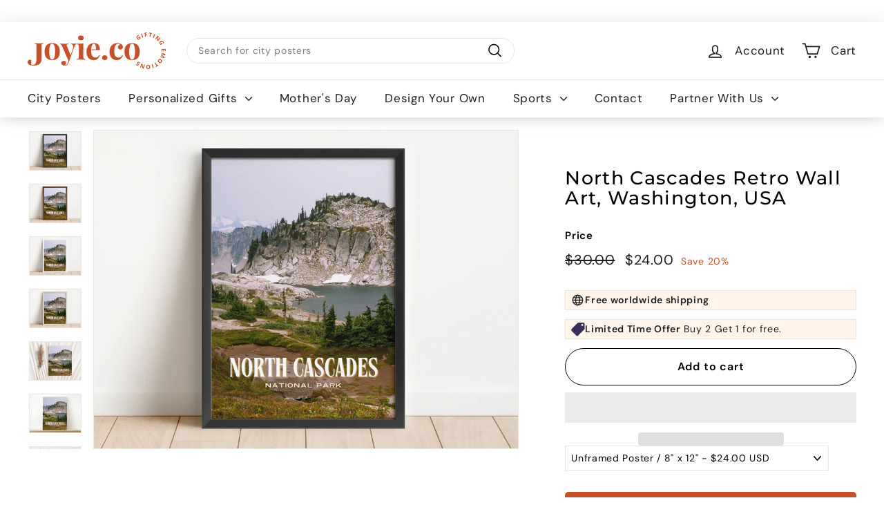

--- FILE ---
content_type: text/html; charset=utf-8
request_url: https://joyie.co/products/north-cascades-retro-wall-art-north-cascades-canvas-north-cascades-framed-poster-north-cascades-photo-north-cascades-wall-decor-usa-338498900
body_size: 56374
content:
<!doctype html>
<html class="no-js" lang="en" dir="ltr">
  <head>
     
    <script async src='https://cdn.shopify.com/s/files/1/0411/8639/4277/t/11/assets/spotlight.js'></script>

    <link async href='https://cdn.shopify.com/s/files/1/0411/8639/4277/t/11/assets/ymq-option.css' rel='stylesheet'>
    
	<link async href='https://option.ymq.cool/option/bottom.css' rel='stylesheet'> 

	<style id="ymq-jsstyle"></style>
	<script>
		window.best_option = window.best_option || {}; 

		best_option.shop = `joyie-usa.myshopify.com`; 

		best_option.page = `product`; 

		best_option.ymq_option_branding = {}; 
		  
			best_option.ymq_option_branding = {"button":{"--button-border-color":"#BAB7B7","--button-border-checked-color":"#C65029","--button-border-disabled-color":"#BAB7B7","--button-background-color":"#FFFFFF","--button-background-checked-color":"#C65029","--button-background-disabled-color":"#FFFFFF","--button-font-color":"#3B2D2D","--button-font-checked-color":"#FFFFFF","--button-font-disabled-color":"#CCCCCC","--button-margin-u-d":"4","--button-margin-l-r":"4","--button-padding-u-d":"8","--button-padding-l-r":"16","--button-font-size":"16","--button-line-height":"20","--button-border-radius":"0"},"radio":{"--radio-border-color":"#BBC1E1","--radio-border-checked-color":"#BBC1E1","--radio-border-disabled-color":"#BBC1E1","--radio-border-hover-color":"#BBC1E1","--radio-background-color":"#FFFFFF","--radio-background-checked-color":"#275EFE","--radio-background-disabled-color":"#E1E6F9","--radio-background-hover-color":"#FFFFFF","--radio-inner-color":"#E1E6F9","--radio-inner-checked-color":"#FFFFFF","--radio-inner-disabled-color":"#FFFFFF"},"input":{"--input-border-color":"#B2AAAA","--input-border-checked-color":"#B2AAAA","--input-background-color":"#FFFFFF","--input-background-checked-color":"#FFFFFF","--input-font-color":"#3B2D2D","--input-font-checked-color":"#3B2D2D","--input-padding-u-d":"9","--input-padding-l-r":"16","--input-width":"100","--input-max-width":"400","--input-font-size":"14","--input-border-radius":"0"},"select":{"--select-border-color":"#000000","--select-border-checked-color":"#000000","--select-background-color":"#FFFFFF","--select-background-checked-color":"#FFFFFF","--select-font-color":"#000000","--select-font-checked-color":"#000000","--select-option-background-color":"#FFFFFF","--select-option-background-checked-color":"#F5F9FF","--select-option-background-disabled-color":"#FFFFFF","--select-option-font-color":"#000000","--select-option-font-checked-color":"#000000","--select-option-font-disabled-color":"#CCCCCC","--select-padding-u-d":"9","--select-padding-l-r":"16","--select-option-padding-u-d":"9","--select-option-padding-l-r":"16","--select-width":"100","--select-max-width":"400","--select-font-size":"14","--select-border-radius":"0"},"multiple":{"--multiple-background-color":"#F5F9FF","--multiple-font-color":"#000000","--multiple-padding-u-d":"2","--multiple-padding-l-r":"8","--multiple-font-size":"12","--multiple-border-radius":"0"},"img":{"--img-border-color":"#E1E1E1","--img-border-checked-color":"#C65029","--img-border-disabled-color":"#000000","--img-width":"90","--img-height":"90","--img-selected-upper-url":"","--img-disabled-upper-url":"","--img-upper-padding":"0","--img-margin-u-d":"2","--img-margin-l-r":"2","--img-border-radius":"4"},"upload":{"--upload-background-color":"#409EFF","--upload-font-color":"#FFFFFF","--upload-border-color":"#409EFF","--upload-padding-u-d":"12","--upload-padding-l-r":"20","--upload-font-size":"12","--upload-border-radius":"4"},"cart":{"--cart-border-color":"#000000","--buy-border-color":"#000000","--cart-border-hover-color":"#000000","--buy-border-hover-color":"#000000","--cart-background-color":"#000000","--buy-background-color":"#000000","--cart-background-hover-color":"#000000","--buy-background-hover-color":"#000000","--cart-font-color":"#FFFFFF","--buy-font-color":"#FFFFFF","--cart-font-hover-color":"#FFFFFF","--buy-font-hover-color":"#FFFFFF","--cart-padding-u-d":"12","--cart-padding-l-r":"16","--buy-padding-u-d":"12","--buy-padding-l-r":"16","--cart-margin-u-d":"4","--cart-margin-l-r":"0","--buy-margin-u-d":"4","--buy-margin-l-r":"0","--cart-width":"100","--cart-max-width":"800","--buy-width":"100","--buy-max-width":"800","--cart-font-size":"14","--cart-border-radius":"0","--buy-font-size":"14","--buy-border-radius":"0"},"quantity":{"--quantity-border-color":"#A6A3A3","--quantity-font-color":"#000000","--quantity-background-color":"#FFFFFF","--quantity-width":"150","--quantity-height":"40","--quantity-font-size":"14","--quantity-border-radius":"0"},"global":{"--global-title-color":"#5B5A5A","--global-help-color":"#3B2D2D","--global-error-color":"#DC3545","--global-title-font-size":"16","--global-help-font-size":"16","--global-error-font-size":"12","--global-margin-top":"0","--global-margin-bottom":"20","--global-margin-left":"0","--global-margin-right":"0","--global-title-margin-top":"0","--global-title-margin-bottom":"5","--global-title-margin-left":"0","--global-title-margin-right":"0","--global-help-margin-top":"5","--global-help-margin-bottom":"0","--global-help-margin-left":"0","--global-help-margin-right":"0","--global-error-margin-top":"5","--global-error-margin-bottom":"0","--global-error-margin-left":"0","--global-error-margin-right":"0"},"discount":{"--new-discount-normal-color":"#1878B9","--new-discount-error-color":"#E22120","--new-discount-layout":"flex-end"},"lan":{"require":"Must not be empty.","email":"Please enter the correct email address.","phone":"Please enter the correct phone.","number":"Please enter an number.","integer":"Please enter an integer.","min_char":"The number of characters must not be less than %s.","max_char":"The number of characters must not be more than %s.","max_s":"You need to choose less than %s options.","min_s":"You need to choose more than %s options.","total_s":"You need to choose %s options.","min":"Not less than %s.","max":"Not more than %s.","currency":"USD","sold_out":"sold out","please_choose":"Please choose","add_to_cart":"ADD TO CART","buy_it_now":"BUY IT NOW","add_price_text":"Selection will add %s to the price","discount_code":"Discount code","application":"Apply","discount_error1":"Enter a valid discount cod","discount_error2":"discount code isn't valid for the items in your cart"},"price":{"--price-border-color":"#000000","--price-background-color":"#FFFFFF","--price-font-color":"#000000","--price-price-font-color":"#03de90","--price-padding-u-d":"9","--price-padding-l-r":"16","--price-width":"100","--price-max-width":"400","--price-font-size":"14","--price-border-radius":"0"},"extra":{"is_show":"0","plan":0,"quantity-box":"0","price-value":"3,4,15,6,16,7","condition-is-hide":"0","variant-original":"0","id":"56519688370","variant-id-dom":".product-single__variants","add-cart-form-number":"0","variant-original-margin-bottom":"0","product-price-in-product-page":".product__price.on-sale","product-compare-at-price-in-product-page":".product__price--compare","hide-shopify-option":".variant-wrapper","show-quantity":"","quantity-change":"","product-hide":"","product-show":"","product-add-to-cart":"","payment-button-hide":"","discount-before":"","cart-quantity-click-change":"","cart-quantity-change":"","check-out-button":"","variant-condition-label-class":"","variant-condition-value-parent-class":"","variant-condition-value-class":"","variant-condition-click-class":"","trigger-select":"","trigger-select-join":"","bunow":"0","cart-ajax":"0","add-cart-url":"","theme-variant-class":"","extra-style-code":"","buildYmqDom_b":"","buildYmqDom_a":"","replaceDomPrice_b":"","replaceDomPrice_a":"","buildFormData_b":"","buildFormData_a":"","jq-ajax-error":"0","free_plan":0}}; 
		 
	        
		best_option.product = {"id":7599456583858,"title":"North Cascades Retro Wall Art, Washington, USA","handle":"north-cascades-retro-wall-art-north-cascades-canvas-north-cascades-framed-poster-north-cascades-photo-north-cascades-wall-decor-usa-338498900","description":"\u003cp\u003eFor Personalization Request - Message Us!\u003c\/p\u003e\n\u003cp\u003e------------------------\u003c\/p\u003e\n\u003cbr\u003e\u003cbr\u003e\n\u003cp\u003eFree Delivery Worldwide\u003c\/p\u003e\n\u003cp\u003e--------------------------------------\u003c\/p\u003e\n\u003cp\u003eWe ship worldwide\u003c\/p\u003e\n\u003cp\u003eProcessing time is 1 - 2 days\u003c\/p\u003e\n\u003cp\u003eShipping Time is 2 - 4 days\u003c\/p\u003e\n\u003cbr\u003e\u003cbr\u003e\n\u003cp\u003eAvailable Styles:\u003c\/p\u003e\n\u003cp\u003e------------------------\u003c\/p\u003e\n\u003cp\u003e\u003cbr\u003e\u003c\/p\u003e\n\u003cp\u003e2. Unframed Poster\u003c\/p\u003e\n\u003cp\u003e3. Canvas (Ready to hang)\u003c\/p\u003e\n\u003cp\u003e4. Black Framed Poster\u003c\/p\u003e\n\u003cp\u003e5. White Framed Poster\u003c\/p\u003e\n\u003cp\u003e6. Natural Wood Framed Poster\u003c\/p\u003e\n\u003cp\u003e7. Dark Wood Framed Poster\u003c\/p\u003e\n\u003cbr\u003e\u003cbr\u003e\n\u003cp\u003eAvailable Sizes:\u003c\/p\u003e\n\u003cp\u003e------------------------\u003c\/p\u003e\n\u003cp\u003e8x12\u003c\/p\u003e\n\u003cp\u003e12x16\u003c\/p\u003e\n\u003cp\u003e16x20\u003c\/p\u003e\n\u003cp\u003e20x30\u003c\/p\u003e\n\u003cp\u003e24x36\u003c\/p\u003e\n\u003cbr\u003e\n\u003cp\u003e\u003cbr\u003e\u003c\/p\u003e","published_at":"2023-02-02T12:47:39-05:00","created_at":"2023-02-02T13:02:22-05:00","vendor":"JOYIE.CO","type":"City Posters - USA","tags":["Cascades canvas","City Art Print","city color palette","North Cascades art","North Cascades map","North Cascades photo","North Cascades print","Travel Poster Print","United states Print","USA Poster","Washington poster","Washington Print","Washington travel"],"price":2400,"price_min":2400,"price_max":17900,"available":true,"price_varies":true,"compare_at_price":3000,"compare_at_price_min":3000,"compare_at_price_max":22375,"compare_at_price_varies":true,"variants":[{"id":42841783894194,"title":"Unframed Poster \/ 8\" x 12\"","option1":"Unframed Poster","option2":"8\" x 12\"","option3":null,"sku":"NP_ST1_USA_15","requires_shipping":true,"taxable":true,"featured_image":{"id":35079787741362,"product_id":7599456583858,"position":5,"created_at":"2023-02-02T13:02:22-05:00","updated_at":"2023-02-02T13:02:22-05:00","alt":null,"width":2700,"height":2025,"src":"\/\/joyie.co\/cdn\/shop\/products\/il_fullxfull.4200335938_1ucb.jpg?v=1675360942","variant_ids":[42841783894194,42841783926962,42841783959730,42841783992498,42841784025266]},"available":true,"name":"North Cascades Retro Wall Art, Washington, USA - Unframed Poster \/ 8\" x 12\"","public_title":"Unframed Poster \/ 8\" x 12\"","options":["Unframed Poster","8\" x 12\""],"price":2400,"weight":0,"compare_at_price":3000,"inventory_management":"shopify","barcode":null,"featured_media":{"alt":null,"id":27492317298866,"position":5,"preview_image":{"aspect_ratio":1.333,"height":2025,"width":2700,"src":"\/\/joyie.co\/cdn\/shop\/products\/il_fullxfull.4200335938_1ucb.jpg?v=1675360942"}},"requires_selling_plan":false,"selling_plan_allocations":[]},{"id":42841783926962,"title":"Unframed Poster \/ 12\" x 16\"","option1":"Unframed Poster","option2":"12\" x 16\"","option3":null,"sku":"NP_ST1_USA_15","requires_shipping":true,"taxable":true,"featured_image":{"id":35079787741362,"product_id":7599456583858,"position":5,"created_at":"2023-02-02T13:02:22-05:00","updated_at":"2023-02-02T13:02:22-05:00","alt":null,"width":2700,"height":2025,"src":"\/\/joyie.co\/cdn\/shop\/products\/il_fullxfull.4200335938_1ucb.jpg?v=1675360942","variant_ids":[42841783894194,42841783926962,42841783959730,42841783992498,42841784025266]},"available":true,"name":"North Cascades Retro Wall Art, Washington, USA - Unframed Poster \/ 12\" x 16\"","public_title":"Unframed Poster \/ 12\" x 16\"","options":["Unframed Poster","12\" x 16\""],"price":3200,"weight":0,"compare_at_price":4000,"inventory_management":"shopify","barcode":null,"featured_media":{"alt":null,"id":27492317298866,"position":5,"preview_image":{"aspect_ratio":1.333,"height":2025,"width":2700,"src":"\/\/joyie.co\/cdn\/shop\/products\/il_fullxfull.4200335938_1ucb.jpg?v=1675360942"}},"requires_selling_plan":false,"selling_plan_allocations":[]},{"id":42841783959730,"title":"Unframed Poster \/ 18\" x 24\"","option1":"Unframed Poster","option2":"18\" x 24\"","option3":null,"sku":"NP_ST1_USA_15","requires_shipping":true,"taxable":true,"featured_image":{"id":35079787741362,"product_id":7599456583858,"position":5,"created_at":"2023-02-02T13:02:22-05:00","updated_at":"2023-02-02T13:02:22-05:00","alt":null,"width":2700,"height":2025,"src":"\/\/joyie.co\/cdn\/shop\/products\/il_fullxfull.4200335938_1ucb.jpg?v=1675360942","variant_ids":[42841783894194,42841783926962,42841783959730,42841783992498,42841784025266]},"available":true,"name":"North Cascades Retro Wall Art, Washington, USA - Unframed Poster \/ 18\" x 24\"","public_title":"Unframed Poster \/ 18\" x 24\"","options":["Unframed Poster","18\" x 24\""],"price":3900,"weight":0,"compare_at_price":4875,"inventory_management":"shopify","barcode":null,"featured_media":{"alt":null,"id":27492317298866,"position":5,"preview_image":{"aspect_ratio":1.333,"height":2025,"width":2700,"src":"\/\/joyie.co\/cdn\/shop\/products\/il_fullxfull.4200335938_1ucb.jpg?v=1675360942"}},"requires_selling_plan":false,"selling_plan_allocations":[]},{"id":42841783992498,"title":"Unframed Poster \/ 20\" x 28\"","option1":"Unframed Poster","option2":"20\" x 28\"","option3":null,"sku":"NP_ST1_USA_15","requires_shipping":true,"taxable":true,"featured_image":{"id":35079787741362,"product_id":7599456583858,"position":5,"created_at":"2023-02-02T13:02:22-05:00","updated_at":"2023-02-02T13:02:22-05:00","alt":null,"width":2700,"height":2025,"src":"\/\/joyie.co\/cdn\/shop\/products\/il_fullxfull.4200335938_1ucb.jpg?v=1675360942","variant_ids":[42841783894194,42841783926962,42841783959730,42841783992498,42841784025266]},"available":true,"name":"North Cascades Retro Wall Art, Washington, USA - Unframed Poster \/ 20\" x 28\"","public_title":"Unframed Poster \/ 20\" x 28\"","options":["Unframed Poster","20\" x 28\""],"price":4900,"weight":0,"compare_at_price":6125,"inventory_management":"shopify","barcode":null,"featured_media":{"alt":null,"id":27492317298866,"position":5,"preview_image":{"aspect_ratio":1.333,"height":2025,"width":2700,"src":"\/\/joyie.co\/cdn\/shop\/products\/il_fullxfull.4200335938_1ucb.jpg?v=1675360942"}},"requires_selling_plan":false,"selling_plan_allocations":[]},{"id":42841784025266,"title":"Unframed Poster \/ 24\" x 32\"","option1":"Unframed Poster","option2":"24\" x 32\"","option3":null,"sku":"NP_ST1_USA_15","requires_shipping":true,"taxable":true,"featured_image":{"id":35079787741362,"product_id":7599456583858,"position":5,"created_at":"2023-02-02T13:02:22-05:00","updated_at":"2023-02-02T13:02:22-05:00","alt":null,"width":2700,"height":2025,"src":"\/\/joyie.co\/cdn\/shop\/products\/il_fullxfull.4200335938_1ucb.jpg?v=1675360942","variant_ids":[42841783894194,42841783926962,42841783959730,42841783992498,42841784025266]},"available":true,"name":"North Cascades Retro Wall Art, Washington, USA - Unframed Poster \/ 24\" x 32\"","public_title":"Unframed Poster \/ 24\" x 32\"","options":["Unframed Poster","24\" x 32\""],"price":5900,"weight":0,"compare_at_price":7375,"inventory_management":"shopify","barcode":null,"featured_media":{"alt":null,"id":27492317298866,"position":5,"preview_image":{"aspect_ratio":1.333,"height":2025,"width":2700,"src":"\/\/joyie.co\/cdn\/shop\/products\/il_fullxfull.4200335938_1ucb.jpg?v=1675360942"}},"requires_selling_plan":false,"selling_plan_allocations":[]},{"id":42841784058034,"title":"Canvas (thick) \/ 8\" x 12\"","option1":"Canvas (thick)","option2":"8\" x 12\"","option3":null,"sku":"NP_ST1_USA_15","requires_shipping":true,"taxable":true,"featured_image":{"id":35079787774130,"product_id":7599456583858,"position":6,"created_at":"2023-02-02T13:02:22-05:00","updated_at":"2023-02-02T13:02:22-05:00","alt":null,"width":2700,"height":2025,"src":"\/\/joyie.co\/cdn\/shop\/products\/il_fullxfull.4200335928_65gp.jpg?v=1675360942","variant_ids":[42841784058034,42841784090802,42841784123570,42841784189106,42841784221874]},"available":true,"name":"North Cascades Retro Wall Art, Washington, USA - Canvas (thick) \/ 8\" x 12\"","public_title":"Canvas (thick) \/ 8\" x 12\"","options":["Canvas (thick)","8\" x 12\""],"price":5900,"weight":0,"compare_at_price":7375,"inventory_management":"shopify","barcode":null,"featured_media":{"alt":null,"id":27492317331634,"position":6,"preview_image":{"aspect_ratio":1.333,"height":2025,"width":2700,"src":"\/\/joyie.co\/cdn\/shop\/products\/il_fullxfull.4200335928_65gp.jpg?v=1675360942"}},"requires_selling_plan":false,"selling_plan_allocations":[]},{"id":42841784090802,"title":"Canvas (thick) \/ 12\" x 16\"","option1":"Canvas (thick)","option2":"12\" x 16\"","option3":null,"sku":"NP_ST1_USA_15","requires_shipping":true,"taxable":true,"featured_image":{"id":35079787774130,"product_id":7599456583858,"position":6,"created_at":"2023-02-02T13:02:22-05:00","updated_at":"2023-02-02T13:02:22-05:00","alt":null,"width":2700,"height":2025,"src":"\/\/joyie.co\/cdn\/shop\/products\/il_fullxfull.4200335928_65gp.jpg?v=1675360942","variant_ids":[42841784058034,42841784090802,42841784123570,42841784189106,42841784221874]},"available":true,"name":"North Cascades Retro Wall Art, Washington, USA - Canvas (thick) \/ 12\" x 16\"","public_title":"Canvas (thick) \/ 12\" x 16\"","options":["Canvas (thick)","12\" x 16\""],"price":6900,"weight":0,"compare_at_price":8625,"inventory_management":"shopify","barcode":null,"featured_media":{"alt":null,"id":27492317331634,"position":6,"preview_image":{"aspect_ratio":1.333,"height":2025,"width":2700,"src":"\/\/joyie.co\/cdn\/shop\/products\/il_fullxfull.4200335928_65gp.jpg?v=1675360942"}},"requires_selling_plan":false,"selling_plan_allocations":[]},{"id":42841784123570,"title":"Canvas (thick) \/ 18\" x 24\"","option1":"Canvas (thick)","option2":"18\" x 24\"","option3":null,"sku":"NP_ST1_USA_15","requires_shipping":true,"taxable":true,"featured_image":{"id":35079787774130,"product_id":7599456583858,"position":6,"created_at":"2023-02-02T13:02:22-05:00","updated_at":"2023-02-02T13:02:22-05:00","alt":null,"width":2700,"height":2025,"src":"\/\/joyie.co\/cdn\/shop\/products\/il_fullxfull.4200335928_65gp.jpg?v=1675360942","variant_ids":[42841784058034,42841784090802,42841784123570,42841784189106,42841784221874]},"available":true,"name":"North Cascades Retro Wall Art, Washington, USA - Canvas (thick) \/ 18\" x 24\"","public_title":"Canvas (thick) \/ 18\" x 24\"","options":["Canvas (thick)","18\" x 24\""],"price":9900,"weight":0,"compare_at_price":12375,"inventory_management":"shopify","barcode":null,"featured_media":{"alt":null,"id":27492317331634,"position":6,"preview_image":{"aspect_ratio":1.333,"height":2025,"width":2700,"src":"\/\/joyie.co\/cdn\/shop\/products\/il_fullxfull.4200335928_65gp.jpg?v=1675360942"}},"requires_selling_plan":false,"selling_plan_allocations":[]},{"id":42841784189106,"title":"Canvas (thick) \/ 20\" x 28\"","option1":"Canvas (thick)","option2":"20\" x 28\"","option3":null,"sku":"NP_ST1_USA_15","requires_shipping":true,"taxable":true,"featured_image":{"id":35079787774130,"product_id":7599456583858,"position":6,"created_at":"2023-02-02T13:02:22-05:00","updated_at":"2023-02-02T13:02:22-05:00","alt":null,"width":2700,"height":2025,"src":"\/\/joyie.co\/cdn\/shop\/products\/il_fullxfull.4200335928_65gp.jpg?v=1675360942","variant_ids":[42841784058034,42841784090802,42841784123570,42841784189106,42841784221874]},"available":true,"name":"North Cascades Retro Wall Art, Washington, USA - Canvas (thick) \/ 20\" x 28\"","public_title":"Canvas (thick) \/ 20\" x 28\"","options":["Canvas (thick)","20\" x 28\""],"price":10900,"weight":0,"compare_at_price":13625,"inventory_management":"shopify","barcode":null,"featured_media":{"alt":null,"id":27492317331634,"position":6,"preview_image":{"aspect_ratio":1.333,"height":2025,"width":2700,"src":"\/\/joyie.co\/cdn\/shop\/products\/il_fullxfull.4200335928_65gp.jpg?v=1675360942"}},"requires_selling_plan":false,"selling_plan_allocations":[]},{"id":42841784221874,"title":"Canvas (thick) \/ 24\" x 32\"","option1":"Canvas (thick)","option2":"24\" x 32\"","option3":null,"sku":"NP_ST1_USA_15","requires_shipping":true,"taxable":true,"featured_image":{"id":35079787774130,"product_id":7599456583858,"position":6,"created_at":"2023-02-02T13:02:22-05:00","updated_at":"2023-02-02T13:02:22-05:00","alt":null,"width":2700,"height":2025,"src":"\/\/joyie.co\/cdn\/shop\/products\/il_fullxfull.4200335928_65gp.jpg?v=1675360942","variant_ids":[42841784058034,42841784090802,42841784123570,42841784189106,42841784221874]},"available":true,"name":"North Cascades Retro Wall Art, Washington, USA - Canvas (thick) \/ 24\" x 32\"","public_title":"Canvas (thick) \/ 24\" x 32\"","options":["Canvas (thick)","24\" x 32\""],"price":12900,"weight":0,"compare_at_price":16125,"inventory_management":"shopify","barcode":null,"featured_media":{"alt":null,"id":27492317331634,"position":6,"preview_image":{"aspect_ratio":1.333,"height":2025,"width":2700,"src":"\/\/joyie.co\/cdn\/shop\/products\/il_fullxfull.4200335928_65gp.jpg?v=1675360942"}},"requires_selling_plan":false,"selling_plan_allocations":[]},{"id":42841784254642,"title":"Black Framed Poster \/ 8\" x 12\"","option1":"Black Framed Poster","option2":"8\" x 12\"","option3":null,"sku":"NP_ST1_USA_15","requires_shipping":true,"taxable":true,"featured_image":{"id":35079787610290,"product_id":7599456583858,"position":1,"created_at":"2023-02-02T13:02:22-05:00","updated_at":"2023-02-02T13:02:22-05:00","alt":null,"width":2700,"height":2025,"src":"\/\/joyie.co\/cdn\/shop\/products\/il_fullxfull.4247992679_op72.jpg?v=1675360942","variant_ids":[42841784254642,42841784287410,42841784320178,42841784352946,42841784385714]},"available":true,"name":"North Cascades Retro Wall Art, Washington, USA - Black Framed Poster \/ 8\" x 12\"","public_title":"Black Framed Poster \/ 8\" x 12\"","options":["Black Framed Poster","8\" x 12\""],"price":6900,"weight":0,"compare_at_price":8625,"inventory_management":"shopify","barcode":null,"featured_media":{"alt":null,"id":27492317167794,"position":1,"preview_image":{"aspect_ratio":1.333,"height":2025,"width":2700,"src":"\/\/joyie.co\/cdn\/shop\/products\/il_fullxfull.4247992679_op72.jpg?v=1675360942"}},"requires_selling_plan":false,"selling_plan_allocations":[]},{"id":42841784287410,"title":"Black Framed Poster \/ 12\" x 16\"","option1":"Black Framed Poster","option2":"12\" x 16\"","option3":null,"sku":"NP_ST1_USA_15","requires_shipping":true,"taxable":true,"featured_image":{"id":35079787610290,"product_id":7599456583858,"position":1,"created_at":"2023-02-02T13:02:22-05:00","updated_at":"2023-02-02T13:02:22-05:00","alt":null,"width":2700,"height":2025,"src":"\/\/joyie.co\/cdn\/shop\/products\/il_fullxfull.4247992679_op72.jpg?v=1675360942","variant_ids":[42841784254642,42841784287410,42841784320178,42841784352946,42841784385714]},"available":true,"name":"North Cascades Retro Wall Art, Washington, USA - Black Framed Poster \/ 12\" x 16\"","public_title":"Black Framed Poster \/ 12\" x 16\"","options":["Black Framed Poster","12\" x 16\""],"price":7900,"weight":0,"compare_at_price":9875,"inventory_management":"shopify","barcode":null,"featured_media":{"alt":null,"id":27492317167794,"position":1,"preview_image":{"aspect_ratio":1.333,"height":2025,"width":2700,"src":"\/\/joyie.co\/cdn\/shop\/products\/il_fullxfull.4247992679_op72.jpg?v=1675360942"}},"requires_selling_plan":false,"selling_plan_allocations":[]},{"id":42841784320178,"title":"Black Framed Poster \/ 18\" x 24\"","option1":"Black Framed Poster","option2":"18\" x 24\"","option3":null,"sku":"NP_ST1_USA_15","requires_shipping":true,"taxable":true,"featured_image":{"id":35079787610290,"product_id":7599456583858,"position":1,"created_at":"2023-02-02T13:02:22-05:00","updated_at":"2023-02-02T13:02:22-05:00","alt":null,"width":2700,"height":2025,"src":"\/\/joyie.co\/cdn\/shop\/products\/il_fullxfull.4247992679_op72.jpg?v=1675360942","variant_ids":[42841784254642,42841784287410,42841784320178,42841784352946,42841784385714]},"available":true,"name":"North Cascades Retro Wall Art, Washington, USA - Black Framed Poster \/ 18\" x 24\"","public_title":"Black Framed Poster \/ 18\" x 24\"","options":["Black Framed Poster","18\" x 24\""],"price":11900,"weight":0,"compare_at_price":14875,"inventory_management":"shopify","barcode":null,"featured_media":{"alt":null,"id":27492317167794,"position":1,"preview_image":{"aspect_ratio":1.333,"height":2025,"width":2700,"src":"\/\/joyie.co\/cdn\/shop\/products\/il_fullxfull.4247992679_op72.jpg?v=1675360942"}},"requires_selling_plan":false,"selling_plan_allocations":[]},{"id":42841784352946,"title":"Black Framed Poster \/ 20\" x 28\"","option1":"Black Framed Poster","option2":"20\" x 28\"","option3":null,"sku":"NP_ST1_USA_15","requires_shipping":true,"taxable":true,"featured_image":{"id":35079787610290,"product_id":7599456583858,"position":1,"created_at":"2023-02-02T13:02:22-05:00","updated_at":"2023-02-02T13:02:22-05:00","alt":null,"width":2700,"height":2025,"src":"\/\/joyie.co\/cdn\/shop\/products\/il_fullxfull.4247992679_op72.jpg?v=1675360942","variant_ids":[42841784254642,42841784287410,42841784320178,42841784352946,42841784385714]},"available":true,"name":"North Cascades Retro Wall Art, Washington, USA - Black Framed Poster \/ 20\" x 28\"","public_title":"Black Framed Poster \/ 20\" x 28\"","options":["Black Framed Poster","20\" x 28\""],"price":15900,"weight":0,"compare_at_price":19875,"inventory_management":"shopify","barcode":null,"featured_media":{"alt":null,"id":27492317167794,"position":1,"preview_image":{"aspect_ratio":1.333,"height":2025,"width":2700,"src":"\/\/joyie.co\/cdn\/shop\/products\/il_fullxfull.4247992679_op72.jpg?v=1675360942"}},"requires_selling_plan":false,"selling_plan_allocations":[]},{"id":42841784385714,"title":"Black Framed Poster \/ 24\" x 32\"","option1":"Black Framed Poster","option2":"24\" x 32\"","option3":null,"sku":"NP_ST1_USA_15","requires_shipping":true,"taxable":true,"featured_image":{"id":35079787610290,"product_id":7599456583858,"position":1,"created_at":"2023-02-02T13:02:22-05:00","updated_at":"2023-02-02T13:02:22-05:00","alt":null,"width":2700,"height":2025,"src":"\/\/joyie.co\/cdn\/shop\/products\/il_fullxfull.4247992679_op72.jpg?v=1675360942","variant_ids":[42841784254642,42841784287410,42841784320178,42841784352946,42841784385714]},"available":true,"name":"North Cascades Retro Wall Art, Washington, USA - Black Framed Poster \/ 24\" x 32\"","public_title":"Black Framed Poster \/ 24\" x 32\"","options":["Black Framed Poster","24\" x 32\""],"price":17900,"weight":0,"compare_at_price":22375,"inventory_management":"shopify","barcode":null,"featured_media":{"alt":null,"id":27492317167794,"position":1,"preview_image":{"aspect_ratio":1.333,"height":2025,"width":2700,"src":"\/\/joyie.co\/cdn\/shop\/products\/il_fullxfull.4247992679_op72.jpg?v=1675360942"}},"requires_selling_plan":false,"selling_plan_allocations":[]},{"id":42841784418482,"title":"White Framed Poster \/ 8\" x 12\"","option1":"White Framed Poster","option2":"8\" x 12\"","option3":null,"sku":"NP_ST1_USA_15","requires_shipping":true,"taxable":true,"featured_image":{"id":35079787675826,"product_id":7599456583858,"position":3,"created_at":"2023-02-02T13:02:22-05:00","updated_at":"2023-02-02T13:02:22-05:00","alt":null,"width":2700,"height":2025,"src":"\/\/joyie.co\/cdn\/shop\/products\/il_fullxfull.4200336086_18iw.jpg?v=1675360942","variant_ids":[42841784418482,42841784451250,42841784484018,42841784516786,42841784549554]},"available":true,"name":"North Cascades Retro Wall Art, Washington, USA - White Framed Poster \/ 8\" x 12\"","public_title":"White Framed Poster \/ 8\" x 12\"","options":["White Framed Poster","8\" x 12\""],"price":6900,"weight":0,"compare_at_price":8625,"inventory_management":"shopify","barcode":null,"featured_media":{"alt":null,"id":27492317233330,"position":3,"preview_image":{"aspect_ratio":1.333,"height":2025,"width":2700,"src":"\/\/joyie.co\/cdn\/shop\/products\/il_fullxfull.4200336086_18iw.jpg?v=1675360942"}},"requires_selling_plan":false,"selling_plan_allocations":[]},{"id":42841784451250,"title":"White Framed Poster \/ 12\" x 16\"","option1":"White Framed Poster","option2":"12\" x 16\"","option3":null,"sku":"NP_ST1_USA_15","requires_shipping":true,"taxable":true,"featured_image":{"id":35079787675826,"product_id":7599456583858,"position":3,"created_at":"2023-02-02T13:02:22-05:00","updated_at":"2023-02-02T13:02:22-05:00","alt":null,"width":2700,"height":2025,"src":"\/\/joyie.co\/cdn\/shop\/products\/il_fullxfull.4200336086_18iw.jpg?v=1675360942","variant_ids":[42841784418482,42841784451250,42841784484018,42841784516786,42841784549554]},"available":true,"name":"North Cascades Retro Wall Art, Washington, USA - White Framed Poster \/ 12\" x 16\"","public_title":"White Framed Poster \/ 12\" x 16\"","options":["White Framed Poster","12\" x 16\""],"price":7900,"weight":0,"compare_at_price":9875,"inventory_management":"shopify","barcode":null,"featured_media":{"alt":null,"id":27492317233330,"position":3,"preview_image":{"aspect_ratio":1.333,"height":2025,"width":2700,"src":"\/\/joyie.co\/cdn\/shop\/products\/il_fullxfull.4200336086_18iw.jpg?v=1675360942"}},"requires_selling_plan":false,"selling_plan_allocations":[]},{"id":42841784484018,"title":"White Framed Poster \/ 18\" x 24\"","option1":"White Framed Poster","option2":"18\" x 24\"","option3":null,"sku":"NP_ST1_USA_15","requires_shipping":true,"taxable":true,"featured_image":{"id":35079787675826,"product_id":7599456583858,"position":3,"created_at":"2023-02-02T13:02:22-05:00","updated_at":"2023-02-02T13:02:22-05:00","alt":null,"width":2700,"height":2025,"src":"\/\/joyie.co\/cdn\/shop\/products\/il_fullxfull.4200336086_18iw.jpg?v=1675360942","variant_ids":[42841784418482,42841784451250,42841784484018,42841784516786,42841784549554]},"available":true,"name":"North Cascades Retro Wall Art, Washington, USA - White Framed Poster \/ 18\" x 24\"","public_title":"White Framed Poster \/ 18\" x 24\"","options":["White Framed Poster","18\" x 24\""],"price":11900,"weight":0,"compare_at_price":14875,"inventory_management":"shopify","barcode":null,"featured_media":{"alt":null,"id":27492317233330,"position":3,"preview_image":{"aspect_ratio":1.333,"height":2025,"width":2700,"src":"\/\/joyie.co\/cdn\/shop\/products\/il_fullxfull.4200336086_18iw.jpg?v=1675360942"}},"requires_selling_plan":false,"selling_plan_allocations":[]},{"id":42841784516786,"title":"White Framed Poster \/ 20\" x 28\"","option1":"White Framed Poster","option2":"20\" x 28\"","option3":null,"sku":"NP_ST1_USA_15","requires_shipping":true,"taxable":true,"featured_image":{"id":35079787675826,"product_id":7599456583858,"position":3,"created_at":"2023-02-02T13:02:22-05:00","updated_at":"2023-02-02T13:02:22-05:00","alt":null,"width":2700,"height":2025,"src":"\/\/joyie.co\/cdn\/shop\/products\/il_fullxfull.4200336086_18iw.jpg?v=1675360942","variant_ids":[42841784418482,42841784451250,42841784484018,42841784516786,42841784549554]},"available":true,"name":"North Cascades Retro Wall Art, Washington, USA - White Framed Poster \/ 20\" x 28\"","public_title":"White Framed Poster \/ 20\" x 28\"","options":["White Framed Poster","20\" x 28\""],"price":15900,"weight":0,"compare_at_price":19875,"inventory_management":"shopify","barcode":null,"featured_media":{"alt":null,"id":27492317233330,"position":3,"preview_image":{"aspect_ratio":1.333,"height":2025,"width":2700,"src":"\/\/joyie.co\/cdn\/shop\/products\/il_fullxfull.4200336086_18iw.jpg?v=1675360942"}},"requires_selling_plan":false,"selling_plan_allocations":[]},{"id":42841784549554,"title":"White Framed Poster \/ 24\" x 32\"","option1":"White Framed Poster","option2":"24\" x 32\"","option3":null,"sku":"NP_ST1_USA_15","requires_shipping":true,"taxable":true,"featured_image":{"id":35079787675826,"product_id":7599456583858,"position":3,"created_at":"2023-02-02T13:02:22-05:00","updated_at":"2023-02-02T13:02:22-05:00","alt":null,"width":2700,"height":2025,"src":"\/\/joyie.co\/cdn\/shop\/products\/il_fullxfull.4200336086_18iw.jpg?v=1675360942","variant_ids":[42841784418482,42841784451250,42841784484018,42841784516786,42841784549554]},"available":true,"name":"North Cascades Retro Wall Art, Washington, USA - White Framed Poster \/ 24\" x 32\"","public_title":"White Framed Poster \/ 24\" x 32\"","options":["White Framed Poster","24\" x 32\""],"price":17900,"weight":0,"compare_at_price":22375,"inventory_management":"shopify","barcode":null,"featured_media":{"alt":null,"id":27492317233330,"position":3,"preview_image":{"aspect_ratio":1.333,"height":2025,"width":2700,"src":"\/\/joyie.co\/cdn\/shop\/products\/il_fullxfull.4200336086_18iw.jpg?v=1675360942"}},"requires_selling_plan":false,"selling_plan_allocations":[]},{"id":42841784582322,"title":"Natural Wood Framed \/ 8\" x 12\"","option1":"Natural Wood Framed","option2":"8\" x 12\"","option3":null,"sku":"NP_ST1_USA_15","requires_shipping":true,"taxable":true,"featured_image":{"id":35079787708594,"product_id":7599456583858,"position":4,"created_at":"2023-02-02T13:02:22-05:00","updated_at":"2023-02-02T13:02:22-05:00","alt":null,"width":2700,"height":2025,"src":"\/\/joyie.co\/cdn\/shop\/products\/il_fullxfull.4200335940_14c4.jpg?v=1675360942","variant_ids":[42841784582322,42841784615090,42841784647858,42841784680626,42841784713394]},"available":true,"name":"North Cascades Retro Wall Art, Washington, USA - Natural Wood Framed \/ 8\" x 12\"","public_title":"Natural Wood Framed \/ 8\" x 12\"","options":["Natural Wood Framed","8\" x 12\""],"price":6900,"weight":0,"compare_at_price":8625,"inventory_management":"shopify","barcode":null,"featured_media":{"alt":null,"id":27492317266098,"position":4,"preview_image":{"aspect_ratio":1.333,"height":2025,"width":2700,"src":"\/\/joyie.co\/cdn\/shop\/products\/il_fullxfull.4200335940_14c4.jpg?v=1675360942"}},"requires_selling_plan":false,"selling_plan_allocations":[]},{"id":42841784615090,"title":"Natural Wood Framed \/ 12\" x 16\"","option1":"Natural Wood Framed","option2":"12\" x 16\"","option3":null,"sku":"NP_ST1_USA_15","requires_shipping":true,"taxable":true,"featured_image":{"id":35079787708594,"product_id":7599456583858,"position":4,"created_at":"2023-02-02T13:02:22-05:00","updated_at":"2023-02-02T13:02:22-05:00","alt":null,"width":2700,"height":2025,"src":"\/\/joyie.co\/cdn\/shop\/products\/il_fullxfull.4200335940_14c4.jpg?v=1675360942","variant_ids":[42841784582322,42841784615090,42841784647858,42841784680626,42841784713394]},"available":true,"name":"North Cascades Retro Wall Art, Washington, USA - Natural Wood Framed \/ 12\" x 16\"","public_title":"Natural Wood Framed \/ 12\" x 16\"","options":["Natural Wood Framed","12\" x 16\""],"price":7900,"weight":0,"compare_at_price":9875,"inventory_management":"shopify","barcode":null,"featured_media":{"alt":null,"id":27492317266098,"position":4,"preview_image":{"aspect_ratio":1.333,"height":2025,"width":2700,"src":"\/\/joyie.co\/cdn\/shop\/products\/il_fullxfull.4200335940_14c4.jpg?v=1675360942"}},"requires_selling_plan":false,"selling_plan_allocations":[]},{"id":42841784647858,"title":"Natural Wood Framed \/ 18\" x 24\"","option1":"Natural Wood Framed","option2":"18\" x 24\"","option3":null,"sku":"NP_ST1_USA_15","requires_shipping":true,"taxable":true,"featured_image":{"id":35079787708594,"product_id":7599456583858,"position":4,"created_at":"2023-02-02T13:02:22-05:00","updated_at":"2023-02-02T13:02:22-05:00","alt":null,"width":2700,"height":2025,"src":"\/\/joyie.co\/cdn\/shop\/products\/il_fullxfull.4200335940_14c4.jpg?v=1675360942","variant_ids":[42841784582322,42841784615090,42841784647858,42841784680626,42841784713394]},"available":true,"name":"North Cascades Retro Wall Art, Washington, USA - Natural Wood Framed \/ 18\" x 24\"","public_title":"Natural Wood Framed \/ 18\" x 24\"","options":["Natural Wood Framed","18\" x 24\""],"price":11900,"weight":0,"compare_at_price":14875,"inventory_management":"shopify","barcode":null,"featured_media":{"alt":null,"id":27492317266098,"position":4,"preview_image":{"aspect_ratio":1.333,"height":2025,"width":2700,"src":"\/\/joyie.co\/cdn\/shop\/products\/il_fullxfull.4200335940_14c4.jpg?v=1675360942"}},"requires_selling_plan":false,"selling_plan_allocations":[]},{"id":42841784680626,"title":"Natural Wood Framed \/ 20\" x 28\"","option1":"Natural Wood Framed","option2":"20\" x 28\"","option3":null,"sku":"NP_ST1_USA_15","requires_shipping":true,"taxable":true,"featured_image":{"id":35079787708594,"product_id":7599456583858,"position":4,"created_at":"2023-02-02T13:02:22-05:00","updated_at":"2023-02-02T13:02:22-05:00","alt":null,"width":2700,"height":2025,"src":"\/\/joyie.co\/cdn\/shop\/products\/il_fullxfull.4200335940_14c4.jpg?v=1675360942","variant_ids":[42841784582322,42841784615090,42841784647858,42841784680626,42841784713394]},"available":true,"name":"North Cascades Retro Wall Art, Washington, USA - Natural Wood Framed \/ 20\" x 28\"","public_title":"Natural Wood Framed \/ 20\" x 28\"","options":["Natural Wood Framed","20\" x 28\""],"price":15900,"weight":0,"compare_at_price":19875,"inventory_management":"shopify","barcode":null,"featured_media":{"alt":null,"id":27492317266098,"position":4,"preview_image":{"aspect_ratio":1.333,"height":2025,"width":2700,"src":"\/\/joyie.co\/cdn\/shop\/products\/il_fullxfull.4200335940_14c4.jpg?v=1675360942"}},"requires_selling_plan":false,"selling_plan_allocations":[]},{"id":42841784713394,"title":"Natural Wood Framed \/ 24\" x 32\"","option1":"Natural Wood Framed","option2":"24\" x 32\"","option3":null,"sku":"NP_ST1_USA_15","requires_shipping":true,"taxable":true,"featured_image":{"id":35079787708594,"product_id":7599456583858,"position":4,"created_at":"2023-02-02T13:02:22-05:00","updated_at":"2023-02-02T13:02:22-05:00","alt":null,"width":2700,"height":2025,"src":"\/\/joyie.co\/cdn\/shop\/products\/il_fullxfull.4200335940_14c4.jpg?v=1675360942","variant_ids":[42841784582322,42841784615090,42841784647858,42841784680626,42841784713394]},"available":true,"name":"North Cascades Retro Wall Art, Washington, USA - Natural Wood Framed \/ 24\" x 32\"","public_title":"Natural Wood Framed \/ 24\" x 32\"","options":["Natural Wood Framed","24\" x 32\""],"price":17900,"weight":0,"compare_at_price":22375,"inventory_management":"shopify","barcode":null,"featured_media":{"alt":null,"id":27492317266098,"position":4,"preview_image":{"aspect_ratio":1.333,"height":2025,"width":2700,"src":"\/\/joyie.co\/cdn\/shop\/products\/il_fullxfull.4200335940_14c4.jpg?v=1675360942"}},"requires_selling_plan":false,"selling_plan_allocations":[]},{"id":42841784746162,"title":"Dark Wood Framed \/ 8\" x 12\"","option1":"Dark Wood Framed","option2":"8\" x 12\"","option3":null,"sku":"NP_ST1_USA_15","requires_shipping":true,"taxable":true,"featured_image":{"id":35079787643058,"product_id":7599456583858,"position":2,"created_at":"2023-02-02T13:02:22-05:00","updated_at":"2023-02-02T13:02:22-05:00","alt":null,"width":2700,"height":2025,"src":"\/\/joyie.co\/cdn\/shop\/products\/il_fullxfull.4247992723_lcig.jpg?v=1675360942","variant_ids":[42841784746162,42841784778930,42841784811698,42841784844466,42841784877234]},"available":true,"name":"North Cascades Retro Wall Art, Washington, USA - Dark Wood Framed \/ 8\" x 12\"","public_title":"Dark Wood Framed \/ 8\" x 12\"","options":["Dark Wood Framed","8\" x 12\""],"price":6900,"weight":0,"compare_at_price":8625,"inventory_management":"shopify","barcode":null,"featured_media":{"alt":null,"id":27492317200562,"position":2,"preview_image":{"aspect_ratio":1.333,"height":2025,"width":2700,"src":"\/\/joyie.co\/cdn\/shop\/products\/il_fullxfull.4247992723_lcig.jpg?v=1675360942"}},"requires_selling_plan":false,"selling_plan_allocations":[]},{"id":42841784778930,"title":"Dark Wood Framed \/ 12\" x 16\"","option1":"Dark Wood Framed","option2":"12\" x 16\"","option3":null,"sku":"NP_ST1_USA_15","requires_shipping":true,"taxable":true,"featured_image":{"id":35079787643058,"product_id":7599456583858,"position":2,"created_at":"2023-02-02T13:02:22-05:00","updated_at":"2023-02-02T13:02:22-05:00","alt":null,"width":2700,"height":2025,"src":"\/\/joyie.co\/cdn\/shop\/products\/il_fullxfull.4247992723_lcig.jpg?v=1675360942","variant_ids":[42841784746162,42841784778930,42841784811698,42841784844466,42841784877234]},"available":true,"name":"North Cascades Retro Wall Art, Washington, USA - Dark Wood Framed \/ 12\" x 16\"","public_title":"Dark Wood Framed \/ 12\" x 16\"","options":["Dark Wood Framed","12\" x 16\""],"price":7900,"weight":0,"compare_at_price":9875,"inventory_management":"shopify","barcode":null,"featured_media":{"alt":null,"id":27492317200562,"position":2,"preview_image":{"aspect_ratio":1.333,"height":2025,"width":2700,"src":"\/\/joyie.co\/cdn\/shop\/products\/il_fullxfull.4247992723_lcig.jpg?v=1675360942"}},"requires_selling_plan":false,"selling_plan_allocations":[]},{"id":42841784811698,"title":"Dark Wood Framed \/ 18\" x 24\"","option1":"Dark Wood Framed","option2":"18\" x 24\"","option3":null,"sku":"NP_ST1_USA_15","requires_shipping":true,"taxable":true,"featured_image":{"id":35079787643058,"product_id":7599456583858,"position":2,"created_at":"2023-02-02T13:02:22-05:00","updated_at":"2023-02-02T13:02:22-05:00","alt":null,"width":2700,"height":2025,"src":"\/\/joyie.co\/cdn\/shop\/products\/il_fullxfull.4247992723_lcig.jpg?v=1675360942","variant_ids":[42841784746162,42841784778930,42841784811698,42841784844466,42841784877234]},"available":true,"name":"North Cascades Retro Wall Art, Washington, USA - Dark Wood Framed \/ 18\" x 24\"","public_title":"Dark Wood Framed \/ 18\" x 24\"","options":["Dark Wood Framed","18\" x 24\""],"price":11900,"weight":0,"compare_at_price":14875,"inventory_management":"shopify","barcode":null,"featured_media":{"alt":null,"id":27492317200562,"position":2,"preview_image":{"aspect_ratio":1.333,"height":2025,"width":2700,"src":"\/\/joyie.co\/cdn\/shop\/products\/il_fullxfull.4247992723_lcig.jpg?v=1675360942"}},"requires_selling_plan":false,"selling_plan_allocations":[]},{"id":42841784844466,"title":"Dark Wood Framed \/ 20\" x 28\"","option1":"Dark Wood Framed","option2":"20\" x 28\"","option3":null,"sku":"NP_ST1_USA_15","requires_shipping":true,"taxable":true,"featured_image":{"id":35079787643058,"product_id":7599456583858,"position":2,"created_at":"2023-02-02T13:02:22-05:00","updated_at":"2023-02-02T13:02:22-05:00","alt":null,"width":2700,"height":2025,"src":"\/\/joyie.co\/cdn\/shop\/products\/il_fullxfull.4247992723_lcig.jpg?v=1675360942","variant_ids":[42841784746162,42841784778930,42841784811698,42841784844466,42841784877234]},"available":true,"name":"North Cascades Retro Wall Art, Washington, USA - Dark Wood Framed \/ 20\" x 28\"","public_title":"Dark Wood Framed \/ 20\" x 28\"","options":["Dark Wood Framed","20\" x 28\""],"price":15900,"weight":0,"compare_at_price":19875,"inventory_management":"shopify","barcode":null,"featured_media":{"alt":null,"id":27492317200562,"position":2,"preview_image":{"aspect_ratio":1.333,"height":2025,"width":2700,"src":"\/\/joyie.co\/cdn\/shop\/products\/il_fullxfull.4247992723_lcig.jpg?v=1675360942"}},"requires_selling_plan":false,"selling_plan_allocations":[]},{"id":42841784877234,"title":"Dark Wood Framed \/ 24\" x 32\"","option1":"Dark Wood Framed","option2":"24\" x 32\"","option3":null,"sku":"NP_ST1_USA_15","requires_shipping":true,"taxable":true,"featured_image":{"id":35079787643058,"product_id":7599456583858,"position":2,"created_at":"2023-02-02T13:02:22-05:00","updated_at":"2023-02-02T13:02:22-05:00","alt":null,"width":2700,"height":2025,"src":"\/\/joyie.co\/cdn\/shop\/products\/il_fullxfull.4247992723_lcig.jpg?v=1675360942","variant_ids":[42841784746162,42841784778930,42841784811698,42841784844466,42841784877234]},"available":true,"name":"North Cascades Retro Wall Art, Washington, USA - Dark Wood Framed \/ 24\" x 32\"","public_title":"Dark Wood Framed \/ 24\" x 32\"","options":["Dark Wood Framed","24\" x 32\""],"price":17900,"weight":0,"compare_at_price":22375,"inventory_management":"shopify","barcode":null,"featured_media":{"alt":null,"id":27492317200562,"position":2,"preview_image":{"aspect_ratio":1.333,"height":2025,"width":2700,"src":"\/\/joyie.co\/cdn\/shop\/products\/il_fullxfull.4247992723_lcig.jpg?v=1675360942"}},"requires_selling_plan":false,"selling_plan_allocations":[]}],"images":["\/\/joyie.co\/cdn\/shop\/products\/il_fullxfull.4247992679_op72.jpg?v=1675360942","\/\/joyie.co\/cdn\/shop\/products\/il_fullxfull.4247992723_lcig.jpg?v=1675360942","\/\/joyie.co\/cdn\/shop\/products\/il_fullxfull.4200336086_18iw.jpg?v=1675360942","\/\/joyie.co\/cdn\/shop\/products\/il_fullxfull.4200335940_14c4.jpg?v=1675360942","\/\/joyie.co\/cdn\/shop\/products\/il_fullxfull.4200335938_1ucb.jpg?v=1675360942","\/\/joyie.co\/cdn\/shop\/products\/il_fullxfull.4200335928_65gp.jpg?v=1675360942","\/\/joyie.co\/cdn\/shop\/products\/il_fullxfull.4247992575_4vru.jpg?v=1675360942","\/\/joyie.co\/cdn\/shop\/products\/il_fullxfull.4200336070_s3w0.jpg?v=1675360942","\/\/joyie.co\/cdn\/shop\/products\/il_fullxfull.4200336060_pdse.jpg?v=1675360942"],"featured_image":"\/\/joyie.co\/cdn\/shop\/products\/il_fullxfull.4247992679_op72.jpg?v=1675360942","options":["Style","Size"],"media":[{"alt":null,"id":27492317167794,"position":1,"preview_image":{"aspect_ratio":1.333,"height":2025,"width":2700,"src":"\/\/joyie.co\/cdn\/shop\/products\/il_fullxfull.4247992679_op72.jpg?v=1675360942"},"aspect_ratio":1.333,"height":2025,"media_type":"image","src":"\/\/joyie.co\/cdn\/shop\/products\/il_fullxfull.4247992679_op72.jpg?v=1675360942","width":2700},{"alt":null,"id":27492317200562,"position":2,"preview_image":{"aspect_ratio":1.333,"height":2025,"width":2700,"src":"\/\/joyie.co\/cdn\/shop\/products\/il_fullxfull.4247992723_lcig.jpg?v=1675360942"},"aspect_ratio":1.333,"height":2025,"media_type":"image","src":"\/\/joyie.co\/cdn\/shop\/products\/il_fullxfull.4247992723_lcig.jpg?v=1675360942","width":2700},{"alt":null,"id":27492317233330,"position":3,"preview_image":{"aspect_ratio":1.333,"height":2025,"width":2700,"src":"\/\/joyie.co\/cdn\/shop\/products\/il_fullxfull.4200336086_18iw.jpg?v=1675360942"},"aspect_ratio":1.333,"height":2025,"media_type":"image","src":"\/\/joyie.co\/cdn\/shop\/products\/il_fullxfull.4200336086_18iw.jpg?v=1675360942","width":2700},{"alt":null,"id":27492317266098,"position":4,"preview_image":{"aspect_ratio":1.333,"height":2025,"width":2700,"src":"\/\/joyie.co\/cdn\/shop\/products\/il_fullxfull.4200335940_14c4.jpg?v=1675360942"},"aspect_ratio":1.333,"height":2025,"media_type":"image","src":"\/\/joyie.co\/cdn\/shop\/products\/il_fullxfull.4200335940_14c4.jpg?v=1675360942","width":2700},{"alt":null,"id":27492317298866,"position":5,"preview_image":{"aspect_ratio":1.333,"height":2025,"width":2700,"src":"\/\/joyie.co\/cdn\/shop\/products\/il_fullxfull.4200335938_1ucb.jpg?v=1675360942"},"aspect_ratio":1.333,"height":2025,"media_type":"image","src":"\/\/joyie.co\/cdn\/shop\/products\/il_fullxfull.4200335938_1ucb.jpg?v=1675360942","width":2700},{"alt":null,"id":27492317331634,"position":6,"preview_image":{"aspect_ratio":1.333,"height":2025,"width":2700,"src":"\/\/joyie.co\/cdn\/shop\/products\/il_fullxfull.4200335928_65gp.jpg?v=1675360942"},"aspect_ratio":1.333,"height":2025,"media_type":"image","src":"\/\/joyie.co\/cdn\/shop\/products\/il_fullxfull.4200335928_65gp.jpg?v=1675360942","width":2700},{"alt":null,"id":27492317364402,"position":7,"preview_image":{"aspect_ratio":1.333,"height":2025,"width":2700,"src":"\/\/joyie.co\/cdn\/shop\/products\/il_fullxfull.4247992575_4vru.jpg?v=1675360942"},"aspect_ratio":1.333,"height":2025,"media_type":"image","src":"\/\/joyie.co\/cdn\/shop\/products\/il_fullxfull.4247992575_4vru.jpg?v=1675360942","width":2700},{"alt":null,"id":27492317397170,"position":8,"preview_image":{"aspect_ratio":1.333,"height":2025,"width":2700,"src":"\/\/joyie.co\/cdn\/shop\/products\/il_fullxfull.4200336070_s3w0.jpg?v=1675360942"},"aspect_ratio":1.333,"height":2025,"media_type":"image","src":"\/\/joyie.co\/cdn\/shop\/products\/il_fullxfull.4200336070_s3w0.jpg?v=1675360942","width":2700},{"alt":null,"id":27492317429938,"position":9,"preview_image":{"aspect_ratio":1.0,"height":2000,"width":2000,"src":"\/\/joyie.co\/cdn\/shop\/products\/il_fullxfull.4200336060_pdse.jpg?v=1675360942"},"aspect_ratio":1.0,"height":2000,"media_type":"image","src":"\/\/joyie.co\/cdn\/shop\/products\/il_fullxfull.4200336060_pdse.jpg?v=1675360942","width":2000}],"requires_selling_plan":false,"selling_plan_groups":[],"content":"\u003cp\u003eFor Personalization Request - Message Us!\u003c\/p\u003e\n\u003cp\u003e------------------------\u003c\/p\u003e\n\u003cbr\u003e\u003cbr\u003e\n\u003cp\u003eFree Delivery Worldwide\u003c\/p\u003e\n\u003cp\u003e--------------------------------------\u003c\/p\u003e\n\u003cp\u003eWe ship worldwide\u003c\/p\u003e\n\u003cp\u003eProcessing time is 1 - 2 days\u003c\/p\u003e\n\u003cp\u003eShipping Time is 2 - 4 days\u003c\/p\u003e\n\u003cbr\u003e\u003cbr\u003e\n\u003cp\u003eAvailable Styles:\u003c\/p\u003e\n\u003cp\u003e------------------------\u003c\/p\u003e\n\u003cp\u003e\u003cbr\u003e\u003c\/p\u003e\n\u003cp\u003e2. Unframed Poster\u003c\/p\u003e\n\u003cp\u003e3. Canvas (Ready to hang)\u003c\/p\u003e\n\u003cp\u003e4. Black Framed Poster\u003c\/p\u003e\n\u003cp\u003e5. White Framed Poster\u003c\/p\u003e\n\u003cp\u003e6. Natural Wood Framed Poster\u003c\/p\u003e\n\u003cp\u003e7. Dark Wood Framed Poster\u003c\/p\u003e\n\u003cbr\u003e\u003cbr\u003e\n\u003cp\u003eAvailable Sizes:\u003c\/p\u003e\n\u003cp\u003e------------------------\u003c\/p\u003e\n\u003cp\u003e8x12\u003c\/p\u003e\n\u003cp\u003e12x16\u003c\/p\u003e\n\u003cp\u003e16x20\u003c\/p\u003e\n\u003cp\u003e20x30\u003c\/p\u003e\n\u003cp\u003e24x36\u003c\/p\u003e\n\u003cbr\u003e\n\u003cp\u003e\u003cbr\u003e\u003c\/p\u003e"}; 

		best_option.ymq_has_only_default_variant = true; 
		 
			best_option.ymq_has_only_default_variant = false; 
		 

        
            best_option.ymq_status = {}; 
    		 
    
    		best_option.ymq_variantjson = {}; 
    		 
    
    		best_option.ymq_option_data = {}; 
    		

    		best_option.ymq_option_condition = {}; 
    		 
              
        


        best_option.product_collections = {};
        
            best_option.product_collections[276872364210] = {"id":276872364210,"handle":"all-products-1","updated_at":"2026-01-10T07:10:54-05:00","published_at":"2021-09-02T16:50:53-04:00","sort_order":"best-selling","template_suffix":"","published_scope":"web","title":"All Products","body_html":""};
        
            best_option.product_collections[293557141682] = {"id":293557141682,"handle":"united-states","updated_at":"2026-01-10T07:10:54-05:00","published_at":"2023-01-23T15:19:41-05:00","sort_order":"best-selling","template_suffix":"","published_scope":"web","title":"United States","body_html":""};
        
            best_option.product_collections[293563531442] = {"id":293563531442,"handle":"washington-usa","updated_at":"2025-07-07T16:58:50-04:00","published_at":"2023-01-24T08:27:10-05:00","sort_order":"best-selling","template_suffix":"","published_scope":"web","title":"Washington, USA","body_html":""};
        


        best_option.ymq_template_options = {};
	    best_option.ymq_option_template = {};
		best_option.ymq_option_template_condition = {}; 
	    
	    
	    

        
            best_option.ymq_option_template_sort = false;
        

        
            best_option.ymq_option_template_sort_before = false;
        
        
        
        best_option.ymq_option_template_c_t = {};
  		best_option.ymq_option_template_condition_c_t = {};
        best_option.ymq_option_template_assign_c_t = {};
        
        

        

        
	</script>
    <script async src='https://options.ymq.cool/option/best-options.js'></script>
	


    <meta charset="utf-8">
    <meta http-equiv="X-UA-Compatible" content="IE=edge,chrome=1">
    <meta name="viewport" content="width=device-width,initial-scale=1">
    <meta name="theme-color" content="#c65029">
    <link rel="canonical" href="https://joyie.co/products/north-cascades-retro-wall-art-north-cascades-canvas-north-cascades-framed-poster-north-cascades-photo-north-cascades-wall-decor-usa-338498900">
    <link rel="preload" as="script" href="//joyie.co/cdn/shop/t/72/assets/theme.js?v=159729032501764310651747388406">
    <link rel="preconnect" href="https://cdn.shopify.com" crossorigin>
    <link rel="preconnect" href="https://fonts.shopifycdn.com" crossorigin>
    <link rel="dns-prefetch" href="https://productreviews.shopifycdn.com">
    <link rel="dns-prefetch" href="https://ajax.googleapis.com">
    <link rel="dns-prefetch" href="https://maps.googleapis.com">
    <link rel="dns-prefetch" href="https://maps.gstatic.com"><link rel="shortcut icon" href="//joyie.co/cdn/shop/files/FAVICON_JOYIE_23_32x32.png?v=1630680969" type="image/png"><title>North Cascades Retro Wall Art, North Cascades Canvas, North Cascades Framed Poster, North Cascades Photo, North Cascades Wall Decor, USA
&ndash; JOYIE
</title>
<meta name="description" content="For Personalization Request - Message Us! ------------------------ Free Delivery Worldwide -------------------------------------- We ship worldwide Processing time is 1 - 2 days Shipping Time is 2 - 4 days Available Styles: ------------------------ 2. Unframed Poster 3. Canvas (Ready to hang) 4. Black Framed Poster 5. "><meta property="og:site_name" content="JOYIE">
  <meta property="og:url" content="https://joyie.co/products/north-cascades-retro-wall-art-north-cascades-canvas-north-cascades-framed-poster-north-cascades-photo-north-cascades-wall-decor-usa-338498900">
  <meta property="og:title" content="North Cascades Retro Wall Art, Washington, USA">
  <meta property="og:type" content="product">
  <meta property="og:description" content="For Personalization Request - Message Us! ------------------------ Free Delivery Worldwide -------------------------------------- We ship worldwide Processing time is 1 - 2 days Shipping Time is 2 - 4 days Available Styles: ------------------------ 2. Unframed Poster 3. Canvas (Ready to hang) 4. Black Framed Poster 5. "><meta property="og:image" content="http://joyie.co/cdn/shop/products/il_fullxfull.4247992679_op72.jpg?v=1675360942">
    <meta property="og:image:secure_url" content="https://joyie.co/cdn/shop/products/il_fullxfull.4247992679_op72.jpg?v=1675360942">
    <meta property="og:image:width" content="2700">
    <meta property="og:image:height" content="2025"><meta name="twitter:site" content="@">
  <meta name="twitter:card" content="summary_large_image">
  <meta name="twitter:title" content="North Cascades Retro Wall Art, Washington, USA">
  <meta name="twitter:description" content="For Personalization Request - Message Us! ------------------------ Free Delivery Worldwide -------------------------------------- We ship worldwide Processing time is 1 - 2 days Shipping Time is 2 - 4 days Available Styles: ------------------------ 2. Unframed Poster 3. Canvas (Ready to hang) 4. Black Framed Poster 5. ">
  <script src="//joyie.co/cdn/shop/t/72/assets/globo_checkout.js?v=152603326178519057281704943231" type="text/javascript"></script>
<style data-shopify>@font-face {
  font-family: Montserrat;
  font-weight: 500;
  font-style: normal;
  font-display: swap;
  src: url("//joyie.co/cdn/fonts/montserrat/montserrat_n5.07ef3781d9c78c8b93c98419da7ad4fbeebb6635.woff2") format("woff2"),
       url("//joyie.co/cdn/fonts/montserrat/montserrat_n5.adf9b4bd8b0e4f55a0b203cdd84512667e0d5e4d.woff") format("woff");
}

  @font-face {
  font-family: "DM Sans";
  font-weight: 400;
  font-style: normal;
  font-display: swap;
  src: url("//joyie.co/cdn/fonts/dm_sans/dmsans_n4.ec80bd4dd7e1a334c969c265873491ae56018d72.woff2") format("woff2"),
       url("//joyie.co/cdn/fonts/dm_sans/dmsans_n4.87bdd914d8a61247b911147ae68e754d695c58a6.woff") format("woff");
}


  @font-face {
  font-family: "DM Sans";
  font-weight: 600;
  font-style: normal;
  font-display: swap;
  src: url("//joyie.co/cdn/fonts/dm_sans/dmsans_n6.70a2453ea926d613c6a2f89af05180d14b3a7c96.woff2") format("woff2"),
       url("//joyie.co/cdn/fonts/dm_sans/dmsans_n6.355605667bef215872257574b57fc097044f7e20.woff") format("woff");
}

  @font-face {
  font-family: "DM Sans";
  font-weight: 400;
  font-style: italic;
  font-display: swap;
  src: url("//joyie.co/cdn/fonts/dm_sans/dmsans_i4.b8fe05e69ee95d5a53155c346957d8cbf5081c1a.woff2") format("woff2"),
       url("//joyie.co/cdn/fonts/dm_sans/dmsans_i4.403fe28ee2ea63e142575c0aa47684d65f8c23a0.woff") format("woff");
}

  @font-face {
  font-family: "DM Sans";
  font-weight: 600;
  font-style: italic;
  font-display: swap;
  src: url("//joyie.co/cdn/fonts/dm_sans/dmsans_i6.b7d5b35c5f29523529e1bf4a3d0de71a44a277b6.woff2") format("woff2"),
       url("//joyie.co/cdn/fonts/dm_sans/dmsans_i6.9b760cc5bdd17b4de2c70249ba49bd707f27a31b.woff") format("woff");
}

</style><link href="//joyie.co/cdn/shop/t/72/assets/theme.css?v=113670936584811956941748517611" rel="stylesheet" type="text/css" media="all" />
    <link href="//joyie.co/cdn/shop/t/72/assets/next.css?v=54681404972609998401748516071" rel="stylesheet" type="text/css" media="all" />
<style data-shopify>:root {
    --typeHeaderPrimary: Montserrat;
    --typeHeaderFallback: sans-serif;
    --typeHeaderSize: 32px;
    --typeHeaderWeight: 500;
    --typeHeaderLineHeight: 1.1;
    --typeHeaderSpacing: 0.05em;

    --typeBasePrimary:"DM Sans";
    --typeBaseFallback:sans-serif;
    --typeBaseSize: 14px;
    --typeBaseWeight: 400;
    --typeBaseSpacing: 0.05em;
    --typeBaseLineHeight: 1.4;

    --colorSmallImageBg: #ffffff;
    --colorSmallImageBgDark: #f7f7f7;
    --colorLargeImageBg: #0f0f0f;
    --colorLargeImageBgLight: #303030;

    --iconWeight: 4px;
    --iconLinecaps: round;

    
      --buttonRadius: 50px;
      --btnPadding: 11px 25px;
    

    
      --roundness: 20px;
    

    
      --gridThickness: 0;
    

    --productTileMargin: 0%;
    --collectionTileMargin: 0%;

    --swatchSize: 40px;
  }

  @media screen and (max-width: 768px) {
    :root {
      --typeBaseSize: 12px;

      
        --roundness: 15px;
        --btnPadding: 9px 25px;
      
    }
  }</style><script>
      document.documentElement.className = document.documentElement.className.replace('no-js', 'js');

      window.theme = window.theme || {};
      theme.routes = {
        home: "/",
        collections: "/collections",
        cart: "/cart.js",
        cartPage: "/cart",
        cartAdd: "/cart/add.js",
        cartChange: "/cart/change.js",
        search: "/search",
        predictiveSearch: "/search/suggest"
      };

      theme.strings = {
        soldOut: "Sold Out",
        unavailable: "Unavailable",
        inStockLabel: "In stock, ready to ship",
        oneStockLabel: "Low stock - [count] item left",
        otherStockLabel: "Low stock - [count] items left",
        willNotShipUntil: "Ready to ship [date]",
        willBeInStockAfter: "Back in stock [date]",
        waitingForStock: "Inventory on the way",
        savePrice: "Save [saved_amount]",
        cartEmpty: "Your cart is currently empty.",
        cartTermsConfirmation: "You must agree with the terms and conditions of sales to check out",
        searchCollections: "Collections",
        searchPages: "Pages",
        searchArticles: "Articles",
        maxQuantity: "You can only have [quantity] of [title] in your cart."
      };
      theme.settings = {
        cartType: "dropdown",
        isCustomerTemplate: false,
        moneyFormat: "${{amount}}",
        saveType: "percent",
        productImageSize: "square",
        productImageCover: true,
        predictiveSearch: true,
        predictiveSearchType: null,
        superScriptSetting: false,
        superScriptPrice: false,
        quickView: false,
        quickAdd: false,
        themeName: 'Expanse',
        themeVersion: "4.4.1"
      };
    </script>

    <script>window.performance && window.performance.mark && window.performance.mark('shopify.content_for_header.start');</script><meta name="facebook-domain-verification" content="a8vksyf6vn873kmiptjr80p48y0car">
<meta name="facebook-domain-verification" content="npyn3rbvqrwgud542wzt8zik05dq78">
<meta name="facebook-domain-verification" content="wnxzpdt8wf3hqnqwaj82y5uhuedj2p">
<meta name="google-site-verification" content="KbmMN9w_we4GdsczCURaerEy1GmCvms1fWJkSLe4m7o">
<meta id="shopify-digital-wallet" name="shopify-digital-wallet" content="/56519688370/digital_wallets/dialog">
<meta name="shopify-checkout-api-token" content="d20de1f700aa6be0e8043b6a83d5d19a">
<meta id="in-context-paypal-metadata" data-shop-id="56519688370" data-venmo-supported="true" data-environment="production" data-locale="en_US" data-paypal-v4="true" data-currency="USD">
<link rel="alternate" type="application/json+oembed" href="https://joyie.co/products/north-cascades-retro-wall-art-north-cascades-canvas-north-cascades-framed-poster-north-cascades-photo-north-cascades-wall-decor-usa-338498900.oembed">
<script async="async" src="/checkouts/internal/preloads.js?locale=en-US"></script>
<script id="shopify-features" type="application/json">{"accessToken":"d20de1f700aa6be0e8043b6a83d5d19a","betas":["rich-media-storefront-analytics"],"domain":"joyie.co","predictiveSearch":true,"shopId":56519688370,"locale":"en"}</script>
<script>var Shopify = Shopify || {};
Shopify.shop = "joyie-usa.myshopify.com";
Shopify.locale = "en";
Shopify.currency = {"active":"USD","rate":"1.0"};
Shopify.country = "US";
Shopify.theme = {"name":"Working of TW: LIVE Theme [11\/01\/2024]","id":134678151346,"schema_name":"Expanse","schema_version":"4.4.1","theme_store_id":null,"role":"main"};
Shopify.theme.handle = "null";
Shopify.theme.style = {"id":null,"handle":null};
Shopify.cdnHost = "joyie.co/cdn";
Shopify.routes = Shopify.routes || {};
Shopify.routes.root = "/";</script>
<script type="module">!function(o){(o.Shopify=o.Shopify||{}).modules=!0}(window);</script>
<script>!function(o){function n(){var o=[];function n(){o.push(Array.prototype.slice.apply(arguments))}return n.q=o,n}var t=o.Shopify=o.Shopify||{};t.loadFeatures=n(),t.autoloadFeatures=n()}(window);</script>
<script id="shop-js-analytics" type="application/json">{"pageType":"product"}</script>
<script defer="defer" async type="module" src="//joyie.co/cdn/shopifycloud/shop-js/modules/v2/client.init-shop-cart-sync_C5BV16lS.en.esm.js"></script>
<script defer="defer" async type="module" src="//joyie.co/cdn/shopifycloud/shop-js/modules/v2/chunk.common_CygWptCX.esm.js"></script>
<script type="module">
  await import("//joyie.co/cdn/shopifycloud/shop-js/modules/v2/client.init-shop-cart-sync_C5BV16lS.en.esm.js");
await import("//joyie.co/cdn/shopifycloud/shop-js/modules/v2/chunk.common_CygWptCX.esm.js");

  window.Shopify.SignInWithShop?.initShopCartSync?.({"fedCMEnabled":true,"windoidEnabled":true});

</script>
<script>(function() {
  var isLoaded = false;
  function asyncLoad() {
    if (isLoaded) return;
    isLoaded = true;
    var urls = ["https:\/\/cdn.jsdelivr.net\/gh\/yunmuqing\/SmBdBWwTCrjyN3AE@latest\/mbAt2ktK3Dmszf6K.js?shop=joyie-usa.myshopify.com","https:\/\/sdk.teeinblue.com\/async.js?platform=shopify\u0026v=1\u0026token=lcc7HRRu6j6PKvvwK5yrBbl0tAs68YdR\u0026shop=joyie-usa.myshopify.com","https:\/\/ecommerce-editor-connector.live.gelato.tech\/ecommerce-editor\/v1\/shopify.esm.js?c=f085998a-cb60-476c-b10c-e2374f72895f\u0026s=d8eaa46b-e19a-4812-be20-77156b969a78\u0026shop=joyie-usa.myshopify.com","\/\/cdn.shopify.com\/proxy\/41a3d25134ee015a1be30f363fa1a6a08010cdac9310e30a51588af2d50b47b2\/static.cdn.printful.com\/static\/js\/external\/shopify-product-customizer.js?v=0.28\u0026shop=joyie-usa.myshopify.com\u0026sp-cache-control=cHVibGljLCBtYXgtYWdlPTkwMA","https:\/\/widgets.automizely.com\/reviews\/v1\/sdk.js?connection_id=e1bedbabdeb140ed9b43ce6b284c7057\u0026mapped_org_id=0c390243e6d66a20efa47e7468720e45_v1\u0026oid=9ac7b715334b43d48d0fdd69fca3f506\u0026shop=joyie-usa.myshopify.com","https:\/\/cdnv2.mycustomizer.com\/s-scripts\/front.js.gz?shop=joyie-usa.myshopify.com"];
    for (var i = 0; i < urls.length; i++) {
      var s = document.createElement('script');
      s.type = 'text/javascript';
      s.async = true;
      s.src = urls[i];
      var x = document.getElementsByTagName('script')[0];
      x.parentNode.insertBefore(s, x);
    }
  };
  if(window.attachEvent) {
    window.attachEvent('onload', asyncLoad);
  } else {
    window.addEventListener('load', asyncLoad, false);
  }
})();</script>
<script id="__st">var __st={"a":56519688370,"offset":-18000,"reqid":"2a9c26a5-5a50-4d70-abce-6f0a89faf9c2-1768755648","pageurl":"joyie.co\/products\/north-cascades-retro-wall-art-north-cascades-canvas-north-cascades-framed-poster-north-cascades-photo-north-cascades-wall-decor-usa-338498900","u":"6bab21bbd6a3","p":"product","rtyp":"product","rid":7599456583858};</script>
<script>window.ShopifyPaypalV4VisibilityTracking = true;</script>
<script id="captcha-bootstrap">!function(){'use strict';const t='contact',e='account',n='new_comment',o=[[t,t],['blogs',n],['comments',n],[t,'customer']],c=[[e,'customer_login'],[e,'guest_login'],[e,'recover_customer_password'],[e,'create_customer']],r=t=>t.map((([t,e])=>`form[action*='/${t}']:not([data-nocaptcha='true']) input[name='form_type'][value='${e}']`)).join(','),a=t=>()=>t?[...document.querySelectorAll(t)].map((t=>t.form)):[];function s(){const t=[...o],e=r(t);return a(e)}const i='password',u='form_key',d=['recaptcha-v3-token','g-recaptcha-response','h-captcha-response',i],f=()=>{try{return window.sessionStorage}catch{return}},m='__shopify_v',_=t=>t.elements[u];function p(t,e,n=!1){try{const o=window.sessionStorage,c=JSON.parse(o.getItem(e)),{data:r}=function(t){const{data:e,action:n}=t;return t[m]||n?{data:e,action:n}:{data:t,action:n}}(c);for(const[e,n]of Object.entries(r))t.elements[e]&&(t.elements[e].value=n);n&&o.removeItem(e)}catch(o){console.error('form repopulation failed',{error:o})}}const l='form_type',E='cptcha';function T(t){t.dataset[E]=!0}const w=window,h=w.document,L='Shopify',v='ce_forms',y='captcha';let A=!1;((t,e)=>{const n=(g='f06e6c50-85a8-45c8-87d0-21a2b65856fe',I='https://cdn.shopify.com/shopifycloud/storefront-forms-hcaptcha/ce_storefront_forms_captcha_hcaptcha.v1.5.2.iife.js',D={infoText:'Protected by hCaptcha',privacyText:'Privacy',termsText:'Terms'},(t,e,n)=>{const o=w[L][v],c=o.bindForm;if(c)return c(t,g,e,D).then(n);var r;o.q.push([[t,g,e,D],n]),r=I,A||(h.body.append(Object.assign(h.createElement('script'),{id:'captcha-provider',async:!0,src:r})),A=!0)});var g,I,D;w[L]=w[L]||{},w[L][v]=w[L][v]||{},w[L][v].q=[],w[L][y]=w[L][y]||{},w[L][y].protect=function(t,e){n(t,void 0,e),T(t)},Object.freeze(w[L][y]),function(t,e,n,w,h,L){const[v,y,A,g]=function(t,e,n){const i=e?o:[],u=t?c:[],d=[...i,...u],f=r(d),m=r(i),_=r(d.filter((([t,e])=>n.includes(e))));return[a(f),a(m),a(_),s()]}(w,h,L),I=t=>{const e=t.target;return e instanceof HTMLFormElement?e:e&&e.form},D=t=>v().includes(t);t.addEventListener('submit',(t=>{const e=I(t);if(!e)return;const n=D(e)&&!e.dataset.hcaptchaBound&&!e.dataset.recaptchaBound,o=_(e),c=g().includes(e)&&(!o||!o.value);(n||c)&&t.preventDefault(),c&&!n&&(function(t){try{if(!f())return;!function(t){const e=f();if(!e)return;const n=_(t);if(!n)return;const o=n.value;o&&e.removeItem(o)}(t);const e=Array.from(Array(32),(()=>Math.random().toString(36)[2])).join('');!function(t,e){_(t)||t.append(Object.assign(document.createElement('input'),{type:'hidden',name:u})),t.elements[u].value=e}(t,e),function(t,e){const n=f();if(!n)return;const o=[...t.querySelectorAll(`input[type='${i}']`)].map((({name:t})=>t)),c=[...d,...o],r={};for(const[a,s]of new FormData(t).entries())c.includes(a)||(r[a]=s);n.setItem(e,JSON.stringify({[m]:1,action:t.action,data:r}))}(t,e)}catch(e){console.error('failed to persist form',e)}}(e),e.submit())}));const S=(t,e)=>{t&&!t.dataset[E]&&(n(t,e.some((e=>e===t))),T(t))};for(const o of['focusin','change'])t.addEventListener(o,(t=>{const e=I(t);D(e)&&S(e,y())}));const B=e.get('form_key'),M=e.get(l),P=B&&M;t.addEventListener('DOMContentLoaded',(()=>{const t=y();if(P)for(const e of t)e.elements[l].value===M&&p(e,B);[...new Set([...A(),...v().filter((t=>'true'===t.dataset.shopifyCaptcha))])].forEach((e=>S(e,t)))}))}(h,new URLSearchParams(w.location.search),n,t,e,['guest_login'])})(!0,!1)}();</script>
<script integrity="sha256-4kQ18oKyAcykRKYeNunJcIwy7WH5gtpwJnB7kiuLZ1E=" data-source-attribution="shopify.loadfeatures" defer="defer" src="//joyie.co/cdn/shopifycloud/storefront/assets/storefront/load_feature-a0a9edcb.js" crossorigin="anonymous"></script>
<script data-source-attribution="shopify.dynamic_checkout.dynamic.init">var Shopify=Shopify||{};Shopify.PaymentButton=Shopify.PaymentButton||{isStorefrontPortableWallets:!0,init:function(){window.Shopify.PaymentButton.init=function(){};var t=document.createElement("script");t.src="https://joyie.co/cdn/shopifycloud/portable-wallets/latest/portable-wallets.en.js",t.type="module",document.head.appendChild(t)}};
</script>
<script data-source-attribution="shopify.dynamic_checkout.buyer_consent">
  function portableWalletsHideBuyerConsent(e){var t=document.getElementById("shopify-buyer-consent"),n=document.getElementById("shopify-subscription-policy-button");t&&n&&(t.classList.add("hidden"),t.setAttribute("aria-hidden","true"),n.removeEventListener("click",e))}function portableWalletsShowBuyerConsent(e){var t=document.getElementById("shopify-buyer-consent"),n=document.getElementById("shopify-subscription-policy-button");t&&n&&(t.classList.remove("hidden"),t.removeAttribute("aria-hidden"),n.addEventListener("click",e))}window.Shopify?.PaymentButton&&(window.Shopify.PaymentButton.hideBuyerConsent=portableWalletsHideBuyerConsent,window.Shopify.PaymentButton.showBuyerConsent=portableWalletsShowBuyerConsent);
</script>
<script>
  function portableWalletsCleanup(e){e&&e.src&&console.error("Failed to load portable wallets script "+e.src);var t=document.querySelectorAll("shopify-accelerated-checkout .shopify-payment-button__skeleton, shopify-accelerated-checkout-cart .wallet-cart-button__skeleton"),e=document.getElementById("shopify-buyer-consent");for(let e=0;e<t.length;e++)t[e].remove();e&&e.remove()}function portableWalletsNotLoadedAsModule(e){e instanceof ErrorEvent&&"string"==typeof e.message&&e.message.includes("import.meta")&&"string"==typeof e.filename&&e.filename.includes("portable-wallets")&&(window.removeEventListener("error",portableWalletsNotLoadedAsModule),window.Shopify.PaymentButton.failedToLoad=e,"loading"===document.readyState?document.addEventListener("DOMContentLoaded",window.Shopify.PaymentButton.init):window.Shopify.PaymentButton.init())}window.addEventListener("error",portableWalletsNotLoadedAsModule);
</script>

<script type="module" src="https://joyie.co/cdn/shopifycloud/portable-wallets/latest/portable-wallets.en.js" onError="portableWalletsCleanup(this)" crossorigin="anonymous"></script>
<script nomodule>
  document.addEventListener("DOMContentLoaded", portableWalletsCleanup);
</script>

<link id="shopify-accelerated-checkout-styles" rel="stylesheet" media="screen" href="https://joyie.co/cdn/shopifycloud/portable-wallets/latest/accelerated-checkout-backwards-compat.css" crossorigin="anonymous">
<style id="shopify-accelerated-checkout-cart">
        #shopify-buyer-consent {
  margin-top: 1em;
  display: inline-block;
  width: 100%;
}

#shopify-buyer-consent.hidden {
  display: none;
}

#shopify-subscription-policy-button {
  background: none;
  border: none;
  padding: 0;
  text-decoration: underline;
  font-size: inherit;
  cursor: pointer;
}

#shopify-subscription-policy-button::before {
  box-shadow: none;
}

      </style>

<script>window.performance && window.performance.mark && window.performance.mark('shopify.content_for_header.end');</script>

    <script src="//joyie.co/cdn/shop/t/72/assets/vendor-scripts-v2.js?v=28795867768355101311704943231" defer="defer"></script>
    <script src="//joyie.co/cdn/shop/t/72/assets/theme.js?v=159729032501764310651747388406" defer="defer"></script>
    <script src="//joyie.co/cdn/shop/t/72/assets/next.js?v=158647161543149437011727425307" defer="defer"></script>

    

    <link href="//joyie.co/cdn/shop/t/72/assets/teeinblue-custom.css?v=100278032124238648081752232855" rel="stylesheet" type="text/css" media="all" />

    <script src="//joyie.co/cdn/shop/t/72/assets/tee-sticky-gallery.js?v=45333033431032591461742981813" type="text/javascript"></script>
    <!-- Google Tag Manager -->
    <script>
      window.dataLayer = window.dataLayer || [];
    </script>
    <script>
      (function(w,d,s,l,i){w[l]=w[l]||[];w[l].push({'gtm.start':
      new Date().getTime(),event:'gtm.js'});var f=d.getElementsByTagName(s)[0],
      j=d.createElement(s),dl=l!='dataLayer'?'&l='+l:'';j.async=true;j.src=
      'https://www.googletagmanager.com/gtm.js?id='+i+dl;f.parentNode.insertBefore(j,f);
      })(window,document,'script','dataLayer','GTM-566FS4L');
    </script>
    <!-- End Google Tag Manager -->

    <!-- Hotjar Tracking Code for https://www.joyie.co/ -->
    <script>
      (function(h,o,t,j,a,r){
          h.hj=h.hj||function(){(h.hj.q=h.hj.q||[]).push(arguments)};
          h._hjSettings={hjid:3065639,hjsv:6};
          a=o.getElementsByTagName('head')[0];
          r=o.createElement('script');r.async=1;
          r.src=t+h._hjSettings.hjid+j+h._hjSettings.hjsv;
          a.appendChild(r);
      })(window,document,'https://static.hotjar.com/c/hotjar-','.js?sv=');
    </script>

    <script>
    
    
    
    
    var gsf_conversion_data = {page_type : 'product', event : 'view_item', data : {product_data : [{variant_id : 42841783894194, product_id : 7599456583858, name : "North Cascades Retro Wall Art, Washington, USA", price : "24.00", currency : "USD", sku : "NP_ST1_USA_15", brand : "JOYIE.CO", variant : "Unframed Poster / 8&quot; x 12&quot;", category : "City Posters - USA", quantity : "2" }], total_price : "24.00", shop_currency : "USD"}};
    
</script>
    <link rel="stylesheet" href="https://cdnjs.cloudflare.com/ajax/libs/slick-carousel/1.5.9/slick.min.css">
    <link rel="stylesheet" href="https://cdnjs.cloudflare.com/ajax/libs/slick-carousel/1.5.9/slick-theme.min.css">
    <script src="https://cdnjs.cloudflare.com/ajax/libs/jquery/3.6.0/jquery.min.js"></script>
    <script src="https://cdnjs.cloudflare.com/ajax/libs/slick-carousel/1.8.1/slick.min.js"></script>

    <script src="//joyie.co/cdn/shop/t/72/assets/teeinblue-custom.js?v=35990706720970729781748419293" type="text/javascript"></script>
  <!-- BEGIN app block: shopify://apps/essential-a-b-testing/blocks/ab-testing/0154ac6b-7b9c-4958-8219-ed5b06e6d463 --><script type="text/javascript">
  var eaABtEmbdScrV=(function(){"use strict";var b=Object.defineProperty;var T=(u,o,a)=>o in u?b(u,o,{enumerable:!0,configurable:!0,writable:!0,value:a}):u[o]=a;var d=(u,o,a)=>T(u,typeof o!="symbol"?o+"":o,a);const u=/\b(googlebot|bingbot|slurp|duckduckbot|baiduspider|yandex(?:bot|images)|sogou|exabot|applebot|petalbot|ahrefsbot|semrushbot|mj12bot|dotbot|seznambot|rogerbot|linkdexbot|facebookexternalhit|facebot|linkedinbot|twitterbot|pinterest|redditbot|discordbot|slackbot|whatsapp|telegrambot|embedly|quora-link-preview|outbrain|nuzzel|flipboardproxy|vkshare)\b/i;class o{static shouldProcessRequest(e){return!(this.isBot()||this.isInDesignMode(e)||this.isAppPreview())}static isBot(){return u.test(navigator.userAgent)}static isInDesignMode(e){return e.request.designMode}static isAppPreview(){return new URLSearchParams(window.location.search).get("eaPreview")==="true"}}var a=(r=>(r.TEMPLATE="template",r.THEME="theme",r))(a||{});class l{static themeGid(e){return`gid://shopify/OnlineStoreTheme/${e}`}static themeId(e){return e.replace("gid://shopify/OnlineStoreTheme/","")}}class h{static handle(e,t,s){switch(e.type){case a.TEMPLATE:this.handleTemplate(e,t,s);return;case a.THEME:this.handleTheme(e,t);return}}static handleTemplate(e,t,s){if(t!=="a"&&t!=="b")return;const n=e.params[t];if(n.name!==s.template.name||n.suffix===s.template.suffix)return;const c=new URL(window.location.href);c.searchParams.set("view",n.suffix??"__DEFAULT"),window.location.replace(c.toString())}static handleTheme(e,t){if(t!=="a"&&t!=="b")return;const i=e.params[t];if(i===l.themeGid(Shopify.theme.id))return;const n=l.themeId(i),c=new URL(window.location.href);c.searchParams.set("preview_theme_id",n),c.searchParams.set("pb","0"),window.location.replace(c.toString())}}class f{constructor(e){d(this,"tests");this.tests=e}find(e){return this.tests.find(t=>{switch(t.type){case a.TEMPLATE:return this.testMatchesTemplate(t.params,e);case a.THEME:return this.testMatchesTheme(t.params)}return!1})}testMatchesTemplate(e,t){return e.themeId!==l.themeGid(Shopify.theme.id)?!1:e.a.name===t.template.name&&e.a.suffix===t.template.suffix||e.b.name===t.template.name&&e.b.suffix===t.template.suffix}testMatchesTheme(e){const t=l.themeGid(Shopify.theme.id);return e.a===t||e.b===t}}class m{static pick(e){return Math.random()<=e.aPercentage/100?"a":"b"}}class p{static generate(){return typeof crypto<"u"&&crypto.randomUUID?crypto.randomUUID():typeof crypto<"u"&&crypto.getRandomValues?"10000000-1000-4000-8000-100000000000".replace(/[018]/g,e=>(+e^crypto.getRandomValues(new Uint8Array(1))[0]&15>>+e/4).toString(16)):"xxxxxxxx-xxxx-4xxx-yxxx-xxxxxxxxxxxx".replace(/[xy]/g,function(e){const t=Math.random()*16|0;return(e==="x"?t:t&3|8).toString(16)})}}class g{constructor(e){d(this,"key");this.key=`essential-ab-testing-${e}`}get(){const e=localStorage.getItem(this.key);if(e)try{return JSON.parse(e)}catch{}}getOrMake(){const e=this.get();return e||{id:p.generate(),createdAt:new Date,tests:[]}}getTestVariant(e){const t=this.get();if(!t)return;const i=(t.tests??[]).find(n=>n.id==e);return i?i.variant:void 0}setTestVariant(e,t){const s=this.getOrMake();s.tests.push({id:e,variant:t,createdAt:new Date}),localStorage.setItem(this.key,JSON.stringify(s))}onlyKeepTests(e){const t=this.get();if(!t||t.tests.length==0)return;const s=t.tests.filter(i=>e.includes(i.id));s.length!=t.tests.length&&(t.tests=s,localStorage.setItem(this.key,JSON.stringify(t)))}}function x(r,e){if(!o.shouldProcessRequest(r))return;const t=new g(r.shopId);t.onlyKeepTests(e.map(c=>c.id));const i=new f(e).find(r);if(!i)return;let n=t.getTestVariant(i.id);n||(n=m.pick(i),t.setTestVariant(i.id,n)),h.handle(i,n,r)}return x})();

  eaABtEmbdScrV(
    {
      shopId: 56519688370,
      request: {
        designMode: false,
        visualPreviewMode: false,
      },
      template: {
        directory: null,
        name: "product",
        suffix: "forcityposter",
      }
    },
    JSON.parse('[{"id":"53ef2fa8-dcba-46bf-8ed2-bedba8af79c8","aPercentage":2,"type":"template","params":{"themeId":"gid://shopify/OnlineStoreTheme/134678151346","a":{"template":"templates/product.json","name":"product","suffix":null},"b":{"template":"templates/product.forcityposter.json","name":"product","suffix":"forcityposter"}}}]')
  );
</script><!-- END app block --><!-- BEGIN app block: shopify://apps/teeinblue-product-personalizer/blocks/product-personalizer/67212f31-32b0-450c-97dd-7e182a5fac7b -->


  <!-- teeinblue scripts -->
  <script>
    window.teeinblueShop = {
      shopCurrency: "USD",
    
      moneyFormat: "${{amount}}",
    
    };
  </script>

  

  

  
    
    
    
    
    
    
    
    
    
    
    

    

    
    <script id="teeinblue-product-data">
      window.teeinblueCampaign = {
        
        isTeeInBlueProduct: false,
        isPlatformProduct: false,
        productId: 7599456583858,
        variantsById: {
          
          "42841783894194": {
            ...({"id":42841783894194,"title":"Unframed Poster \/ 8\" x 12\"","option1":"Unframed Poster","option2":"8\" x 12\"","option3":null,"sku":"NP_ST1_USA_15","requires_shipping":true,"taxable":true,"featured_image":{"id":35079787741362,"product_id":7599456583858,"position":5,"created_at":"2023-02-02T13:02:22-05:00","updated_at":"2023-02-02T13:02:22-05:00","alt":null,"width":2700,"height":2025,"src":"\/\/joyie.co\/cdn\/shop\/products\/il_fullxfull.4200335938_1ucb.jpg?v=1675360942","variant_ids":[42841783894194,42841783926962,42841783959730,42841783992498,42841784025266]},"available":true,"name":"North Cascades Retro Wall Art, Washington, USA - Unframed Poster \/ 8\" x 12\"","public_title":"Unframed Poster \/ 8\" x 12\"","options":["Unframed Poster","8\" x 12\""],"price":2400,"weight":0,"compare_at_price":3000,"inventory_management":"shopify","barcode":null,"featured_media":{"alt":null,"id":27492317298866,"position":5,"preview_image":{"aspect_ratio":1.333,"height":2025,"width":2700,"src":"\/\/joyie.co\/cdn\/shop\/products\/il_fullxfull.4200335938_1ucb.jpg?v=1675360942"}},"requires_selling_plan":false,"selling_plan_allocations":[]}),
            inventory_policy: "continue",
          },
          
          "42841783926962": {
            ...({"id":42841783926962,"title":"Unframed Poster \/ 12\" x 16\"","option1":"Unframed Poster","option2":"12\" x 16\"","option3":null,"sku":"NP_ST1_USA_15","requires_shipping":true,"taxable":true,"featured_image":{"id":35079787741362,"product_id":7599456583858,"position":5,"created_at":"2023-02-02T13:02:22-05:00","updated_at":"2023-02-02T13:02:22-05:00","alt":null,"width":2700,"height":2025,"src":"\/\/joyie.co\/cdn\/shop\/products\/il_fullxfull.4200335938_1ucb.jpg?v=1675360942","variant_ids":[42841783894194,42841783926962,42841783959730,42841783992498,42841784025266]},"available":true,"name":"North Cascades Retro Wall Art, Washington, USA - Unframed Poster \/ 12\" x 16\"","public_title":"Unframed Poster \/ 12\" x 16\"","options":["Unframed Poster","12\" x 16\""],"price":3200,"weight":0,"compare_at_price":4000,"inventory_management":"shopify","barcode":null,"featured_media":{"alt":null,"id":27492317298866,"position":5,"preview_image":{"aspect_ratio":1.333,"height":2025,"width":2700,"src":"\/\/joyie.co\/cdn\/shop\/products\/il_fullxfull.4200335938_1ucb.jpg?v=1675360942"}},"requires_selling_plan":false,"selling_plan_allocations":[]}),
            inventory_policy: "continue",
          },
          
          "42841783959730": {
            ...({"id":42841783959730,"title":"Unframed Poster \/ 18\" x 24\"","option1":"Unframed Poster","option2":"18\" x 24\"","option3":null,"sku":"NP_ST1_USA_15","requires_shipping":true,"taxable":true,"featured_image":{"id":35079787741362,"product_id":7599456583858,"position":5,"created_at":"2023-02-02T13:02:22-05:00","updated_at":"2023-02-02T13:02:22-05:00","alt":null,"width":2700,"height":2025,"src":"\/\/joyie.co\/cdn\/shop\/products\/il_fullxfull.4200335938_1ucb.jpg?v=1675360942","variant_ids":[42841783894194,42841783926962,42841783959730,42841783992498,42841784025266]},"available":true,"name":"North Cascades Retro Wall Art, Washington, USA - Unframed Poster \/ 18\" x 24\"","public_title":"Unframed Poster \/ 18\" x 24\"","options":["Unframed Poster","18\" x 24\""],"price":3900,"weight":0,"compare_at_price":4875,"inventory_management":"shopify","barcode":null,"featured_media":{"alt":null,"id":27492317298866,"position":5,"preview_image":{"aspect_ratio":1.333,"height":2025,"width":2700,"src":"\/\/joyie.co\/cdn\/shop\/products\/il_fullxfull.4200335938_1ucb.jpg?v=1675360942"}},"requires_selling_plan":false,"selling_plan_allocations":[]}),
            inventory_policy: "continue",
          },
          
          "42841783992498": {
            ...({"id":42841783992498,"title":"Unframed Poster \/ 20\" x 28\"","option1":"Unframed Poster","option2":"20\" x 28\"","option3":null,"sku":"NP_ST1_USA_15","requires_shipping":true,"taxable":true,"featured_image":{"id":35079787741362,"product_id":7599456583858,"position":5,"created_at":"2023-02-02T13:02:22-05:00","updated_at":"2023-02-02T13:02:22-05:00","alt":null,"width":2700,"height":2025,"src":"\/\/joyie.co\/cdn\/shop\/products\/il_fullxfull.4200335938_1ucb.jpg?v=1675360942","variant_ids":[42841783894194,42841783926962,42841783959730,42841783992498,42841784025266]},"available":true,"name":"North Cascades Retro Wall Art, Washington, USA - Unframed Poster \/ 20\" x 28\"","public_title":"Unframed Poster \/ 20\" x 28\"","options":["Unframed Poster","20\" x 28\""],"price":4900,"weight":0,"compare_at_price":6125,"inventory_management":"shopify","barcode":null,"featured_media":{"alt":null,"id":27492317298866,"position":5,"preview_image":{"aspect_ratio":1.333,"height":2025,"width":2700,"src":"\/\/joyie.co\/cdn\/shop\/products\/il_fullxfull.4200335938_1ucb.jpg?v=1675360942"}},"requires_selling_plan":false,"selling_plan_allocations":[]}),
            inventory_policy: "continue",
          },
          
          "42841784025266": {
            ...({"id":42841784025266,"title":"Unframed Poster \/ 24\" x 32\"","option1":"Unframed Poster","option2":"24\" x 32\"","option3":null,"sku":"NP_ST1_USA_15","requires_shipping":true,"taxable":true,"featured_image":{"id":35079787741362,"product_id":7599456583858,"position":5,"created_at":"2023-02-02T13:02:22-05:00","updated_at":"2023-02-02T13:02:22-05:00","alt":null,"width":2700,"height":2025,"src":"\/\/joyie.co\/cdn\/shop\/products\/il_fullxfull.4200335938_1ucb.jpg?v=1675360942","variant_ids":[42841783894194,42841783926962,42841783959730,42841783992498,42841784025266]},"available":true,"name":"North Cascades Retro Wall Art, Washington, USA - Unframed Poster \/ 24\" x 32\"","public_title":"Unframed Poster \/ 24\" x 32\"","options":["Unframed Poster","24\" x 32\""],"price":5900,"weight":0,"compare_at_price":7375,"inventory_management":"shopify","barcode":null,"featured_media":{"alt":null,"id":27492317298866,"position":5,"preview_image":{"aspect_ratio":1.333,"height":2025,"width":2700,"src":"\/\/joyie.co\/cdn\/shop\/products\/il_fullxfull.4200335938_1ucb.jpg?v=1675360942"}},"requires_selling_plan":false,"selling_plan_allocations":[]}),
            inventory_policy: "continue",
          },
          
          "42841784058034": {
            ...({"id":42841784058034,"title":"Canvas (thick) \/ 8\" x 12\"","option1":"Canvas (thick)","option2":"8\" x 12\"","option3":null,"sku":"NP_ST1_USA_15","requires_shipping":true,"taxable":true,"featured_image":{"id":35079787774130,"product_id":7599456583858,"position":6,"created_at":"2023-02-02T13:02:22-05:00","updated_at":"2023-02-02T13:02:22-05:00","alt":null,"width":2700,"height":2025,"src":"\/\/joyie.co\/cdn\/shop\/products\/il_fullxfull.4200335928_65gp.jpg?v=1675360942","variant_ids":[42841784058034,42841784090802,42841784123570,42841784189106,42841784221874]},"available":true,"name":"North Cascades Retro Wall Art, Washington, USA - Canvas (thick) \/ 8\" x 12\"","public_title":"Canvas (thick) \/ 8\" x 12\"","options":["Canvas (thick)","8\" x 12\""],"price":5900,"weight":0,"compare_at_price":7375,"inventory_management":"shopify","barcode":null,"featured_media":{"alt":null,"id":27492317331634,"position":6,"preview_image":{"aspect_ratio":1.333,"height":2025,"width":2700,"src":"\/\/joyie.co\/cdn\/shop\/products\/il_fullxfull.4200335928_65gp.jpg?v=1675360942"}},"requires_selling_plan":false,"selling_plan_allocations":[]}),
            inventory_policy: "continue",
          },
          
          "42841784090802": {
            ...({"id":42841784090802,"title":"Canvas (thick) \/ 12\" x 16\"","option1":"Canvas (thick)","option2":"12\" x 16\"","option3":null,"sku":"NP_ST1_USA_15","requires_shipping":true,"taxable":true,"featured_image":{"id":35079787774130,"product_id":7599456583858,"position":6,"created_at":"2023-02-02T13:02:22-05:00","updated_at":"2023-02-02T13:02:22-05:00","alt":null,"width":2700,"height":2025,"src":"\/\/joyie.co\/cdn\/shop\/products\/il_fullxfull.4200335928_65gp.jpg?v=1675360942","variant_ids":[42841784058034,42841784090802,42841784123570,42841784189106,42841784221874]},"available":true,"name":"North Cascades Retro Wall Art, Washington, USA - Canvas (thick) \/ 12\" x 16\"","public_title":"Canvas (thick) \/ 12\" x 16\"","options":["Canvas (thick)","12\" x 16\""],"price":6900,"weight":0,"compare_at_price":8625,"inventory_management":"shopify","barcode":null,"featured_media":{"alt":null,"id":27492317331634,"position":6,"preview_image":{"aspect_ratio":1.333,"height":2025,"width":2700,"src":"\/\/joyie.co\/cdn\/shop\/products\/il_fullxfull.4200335928_65gp.jpg?v=1675360942"}},"requires_selling_plan":false,"selling_plan_allocations":[]}),
            inventory_policy: "continue",
          },
          
          "42841784123570": {
            ...({"id":42841784123570,"title":"Canvas (thick) \/ 18\" x 24\"","option1":"Canvas (thick)","option2":"18\" x 24\"","option3":null,"sku":"NP_ST1_USA_15","requires_shipping":true,"taxable":true,"featured_image":{"id":35079787774130,"product_id":7599456583858,"position":6,"created_at":"2023-02-02T13:02:22-05:00","updated_at":"2023-02-02T13:02:22-05:00","alt":null,"width":2700,"height":2025,"src":"\/\/joyie.co\/cdn\/shop\/products\/il_fullxfull.4200335928_65gp.jpg?v=1675360942","variant_ids":[42841784058034,42841784090802,42841784123570,42841784189106,42841784221874]},"available":true,"name":"North Cascades Retro Wall Art, Washington, USA - Canvas (thick) \/ 18\" x 24\"","public_title":"Canvas (thick) \/ 18\" x 24\"","options":["Canvas (thick)","18\" x 24\""],"price":9900,"weight":0,"compare_at_price":12375,"inventory_management":"shopify","barcode":null,"featured_media":{"alt":null,"id":27492317331634,"position":6,"preview_image":{"aspect_ratio":1.333,"height":2025,"width":2700,"src":"\/\/joyie.co\/cdn\/shop\/products\/il_fullxfull.4200335928_65gp.jpg?v=1675360942"}},"requires_selling_plan":false,"selling_plan_allocations":[]}),
            inventory_policy: "continue",
          },
          
          "42841784189106": {
            ...({"id":42841784189106,"title":"Canvas (thick) \/ 20\" x 28\"","option1":"Canvas (thick)","option2":"20\" x 28\"","option3":null,"sku":"NP_ST1_USA_15","requires_shipping":true,"taxable":true,"featured_image":{"id":35079787774130,"product_id":7599456583858,"position":6,"created_at":"2023-02-02T13:02:22-05:00","updated_at":"2023-02-02T13:02:22-05:00","alt":null,"width":2700,"height":2025,"src":"\/\/joyie.co\/cdn\/shop\/products\/il_fullxfull.4200335928_65gp.jpg?v=1675360942","variant_ids":[42841784058034,42841784090802,42841784123570,42841784189106,42841784221874]},"available":true,"name":"North Cascades Retro Wall Art, Washington, USA - Canvas (thick) \/ 20\" x 28\"","public_title":"Canvas (thick) \/ 20\" x 28\"","options":["Canvas (thick)","20\" x 28\""],"price":10900,"weight":0,"compare_at_price":13625,"inventory_management":"shopify","barcode":null,"featured_media":{"alt":null,"id":27492317331634,"position":6,"preview_image":{"aspect_ratio":1.333,"height":2025,"width":2700,"src":"\/\/joyie.co\/cdn\/shop\/products\/il_fullxfull.4200335928_65gp.jpg?v=1675360942"}},"requires_selling_plan":false,"selling_plan_allocations":[]}),
            inventory_policy: "continue",
          },
          
          "42841784221874": {
            ...({"id":42841784221874,"title":"Canvas (thick) \/ 24\" x 32\"","option1":"Canvas (thick)","option2":"24\" x 32\"","option3":null,"sku":"NP_ST1_USA_15","requires_shipping":true,"taxable":true,"featured_image":{"id":35079787774130,"product_id":7599456583858,"position":6,"created_at":"2023-02-02T13:02:22-05:00","updated_at":"2023-02-02T13:02:22-05:00","alt":null,"width":2700,"height":2025,"src":"\/\/joyie.co\/cdn\/shop\/products\/il_fullxfull.4200335928_65gp.jpg?v=1675360942","variant_ids":[42841784058034,42841784090802,42841784123570,42841784189106,42841784221874]},"available":true,"name":"North Cascades Retro Wall Art, Washington, USA - Canvas (thick) \/ 24\" x 32\"","public_title":"Canvas (thick) \/ 24\" x 32\"","options":["Canvas (thick)","24\" x 32\""],"price":12900,"weight":0,"compare_at_price":16125,"inventory_management":"shopify","barcode":null,"featured_media":{"alt":null,"id":27492317331634,"position":6,"preview_image":{"aspect_ratio":1.333,"height":2025,"width":2700,"src":"\/\/joyie.co\/cdn\/shop\/products\/il_fullxfull.4200335928_65gp.jpg?v=1675360942"}},"requires_selling_plan":false,"selling_plan_allocations":[]}),
            inventory_policy: "continue",
          },
          
          "42841784254642": {
            ...({"id":42841784254642,"title":"Black Framed Poster \/ 8\" x 12\"","option1":"Black Framed Poster","option2":"8\" x 12\"","option3":null,"sku":"NP_ST1_USA_15","requires_shipping":true,"taxable":true,"featured_image":{"id":35079787610290,"product_id":7599456583858,"position":1,"created_at":"2023-02-02T13:02:22-05:00","updated_at":"2023-02-02T13:02:22-05:00","alt":null,"width":2700,"height":2025,"src":"\/\/joyie.co\/cdn\/shop\/products\/il_fullxfull.4247992679_op72.jpg?v=1675360942","variant_ids":[42841784254642,42841784287410,42841784320178,42841784352946,42841784385714]},"available":true,"name":"North Cascades Retro Wall Art, Washington, USA - Black Framed Poster \/ 8\" x 12\"","public_title":"Black Framed Poster \/ 8\" x 12\"","options":["Black Framed Poster","8\" x 12\""],"price":6900,"weight":0,"compare_at_price":8625,"inventory_management":"shopify","barcode":null,"featured_media":{"alt":null,"id":27492317167794,"position":1,"preview_image":{"aspect_ratio":1.333,"height":2025,"width":2700,"src":"\/\/joyie.co\/cdn\/shop\/products\/il_fullxfull.4247992679_op72.jpg?v=1675360942"}},"requires_selling_plan":false,"selling_plan_allocations":[]}),
            inventory_policy: "continue",
          },
          
          "42841784287410": {
            ...({"id":42841784287410,"title":"Black Framed Poster \/ 12\" x 16\"","option1":"Black Framed Poster","option2":"12\" x 16\"","option3":null,"sku":"NP_ST1_USA_15","requires_shipping":true,"taxable":true,"featured_image":{"id":35079787610290,"product_id":7599456583858,"position":1,"created_at":"2023-02-02T13:02:22-05:00","updated_at":"2023-02-02T13:02:22-05:00","alt":null,"width":2700,"height":2025,"src":"\/\/joyie.co\/cdn\/shop\/products\/il_fullxfull.4247992679_op72.jpg?v=1675360942","variant_ids":[42841784254642,42841784287410,42841784320178,42841784352946,42841784385714]},"available":true,"name":"North Cascades Retro Wall Art, Washington, USA - Black Framed Poster \/ 12\" x 16\"","public_title":"Black Framed Poster \/ 12\" x 16\"","options":["Black Framed Poster","12\" x 16\""],"price":7900,"weight":0,"compare_at_price":9875,"inventory_management":"shopify","barcode":null,"featured_media":{"alt":null,"id":27492317167794,"position":1,"preview_image":{"aspect_ratio":1.333,"height":2025,"width":2700,"src":"\/\/joyie.co\/cdn\/shop\/products\/il_fullxfull.4247992679_op72.jpg?v=1675360942"}},"requires_selling_plan":false,"selling_plan_allocations":[]}),
            inventory_policy: "continue",
          },
          
          "42841784320178": {
            ...({"id":42841784320178,"title":"Black Framed Poster \/ 18\" x 24\"","option1":"Black Framed Poster","option2":"18\" x 24\"","option3":null,"sku":"NP_ST1_USA_15","requires_shipping":true,"taxable":true,"featured_image":{"id":35079787610290,"product_id":7599456583858,"position":1,"created_at":"2023-02-02T13:02:22-05:00","updated_at":"2023-02-02T13:02:22-05:00","alt":null,"width":2700,"height":2025,"src":"\/\/joyie.co\/cdn\/shop\/products\/il_fullxfull.4247992679_op72.jpg?v=1675360942","variant_ids":[42841784254642,42841784287410,42841784320178,42841784352946,42841784385714]},"available":true,"name":"North Cascades Retro Wall Art, Washington, USA - Black Framed Poster \/ 18\" x 24\"","public_title":"Black Framed Poster \/ 18\" x 24\"","options":["Black Framed Poster","18\" x 24\""],"price":11900,"weight":0,"compare_at_price":14875,"inventory_management":"shopify","barcode":null,"featured_media":{"alt":null,"id":27492317167794,"position":1,"preview_image":{"aspect_ratio":1.333,"height":2025,"width":2700,"src":"\/\/joyie.co\/cdn\/shop\/products\/il_fullxfull.4247992679_op72.jpg?v=1675360942"}},"requires_selling_plan":false,"selling_plan_allocations":[]}),
            inventory_policy: "continue",
          },
          
          "42841784352946": {
            ...({"id":42841784352946,"title":"Black Framed Poster \/ 20\" x 28\"","option1":"Black Framed Poster","option2":"20\" x 28\"","option3":null,"sku":"NP_ST1_USA_15","requires_shipping":true,"taxable":true,"featured_image":{"id":35079787610290,"product_id":7599456583858,"position":1,"created_at":"2023-02-02T13:02:22-05:00","updated_at":"2023-02-02T13:02:22-05:00","alt":null,"width":2700,"height":2025,"src":"\/\/joyie.co\/cdn\/shop\/products\/il_fullxfull.4247992679_op72.jpg?v=1675360942","variant_ids":[42841784254642,42841784287410,42841784320178,42841784352946,42841784385714]},"available":true,"name":"North Cascades Retro Wall Art, Washington, USA - Black Framed Poster \/ 20\" x 28\"","public_title":"Black Framed Poster \/ 20\" x 28\"","options":["Black Framed Poster","20\" x 28\""],"price":15900,"weight":0,"compare_at_price":19875,"inventory_management":"shopify","barcode":null,"featured_media":{"alt":null,"id":27492317167794,"position":1,"preview_image":{"aspect_ratio":1.333,"height":2025,"width":2700,"src":"\/\/joyie.co\/cdn\/shop\/products\/il_fullxfull.4247992679_op72.jpg?v=1675360942"}},"requires_selling_plan":false,"selling_plan_allocations":[]}),
            inventory_policy: "continue",
          },
          
          "42841784385714": {
            ...({"id":42841784385714,"title":"Black Framed Poster \/ 24\" x 32\"","option1":"Black Framed Poster","option2":"24\" x 32\"","option3":null,"sku":"NP_ST1_USA_15","requires_shipping":true,"taxable":true,"featured_image":{"id":35079787610290,"product_id":7599456583858,"position":1,"created_at":"2023-02-02T13:02:22-05:00","updated_at":"2023-02-02T13:02:22-05:00","alt":null,"width":2700,"height":2025,"src":"\/\/joyie.co\/cdn\/shop\/products\/il_fullxfull.4247992679_op72.jpg?v=1675360942","variant_ids":[42841784254642,42841784287410,42841784320178,42841784352946,42841784385714]},"available":true,"name":"North Cascades Retro Wall Art, Washington, USA - Black Framed Poster \/ 24\" x 32\"","public_title":"Black Framed Poster \/ 24\" x 32\"","options":["Black Framed Poster","24\" x 32\""],"price":17900,"weight":0,"compare_at_price":22375,"inventory_management":"shopify","barcode":null,"featured_media":{"alt":null,"id":27492317167794,"position":1,"preview_image":{"aspect_ratio":1.333,"height":2025,"width":2700,"src":"\/\/joyie.co\/cdn\/shop\/products\/il_fullxfull.4247992679_op72.jpg?v=1675360942"}},"requires_selling_plan":false,"selling_plan_allocations":[]}),
            inventory_policy: "continue",
          },
          
          "42841784418482": {
            ...({"id":42841784418482,"title":"White Framed Poster \/ 8\" x 12\"","option1":"White Framed Poster","option2":"8\" x 12\"","option3":null,"sku":"NP_ST1_USA_15","requires_shipping":true,"taxable":true,"featured_image":{"id":35079787675826,"product_id":7599456583858,"position":3,"created_at":"2023-02-02T13:02:22-05:00","updated_at":"2023-02-02T13:02:22-05:00","alt":null,"width":2700,"height":2025,"src":"\/\/joyie.co\/cdn\/shop\/products\/il_fullxfull.4200336086_18iw.jpg?v=1675360942","variant_ids":[42841784418482,42841784451250,42841784484018,42841784516786,42841784549554]},"available":true,"name":"North Cascades Retro Wall Art, Washington, USA - White Framed Poster \/ 8\" x 12\"","public_title":"White Framed Poster \/ 8\" x 12\"","options":["White Framed Poster","8\" x 12\""],"price":6900,"weight":0,"compare_at_price":8625,"inventory_management":"shopify","barcode":null,"featured_media":{"alt":null,"id":27492317233330,"position":3,"preview_image":{"aspect_ratio":1.333,"height":2025,"width":2700,"src":"\/\/joyie.co\/cdn\/shop\/products\/il_fullxfull.4200336086_18iw.jpg?v=1675360942"}},"requires_selling_plan":false,"selling_plan_allocations":[]}),
            inventory_policy: "continue",
          },
          
          "42841784451250": {
            ...({"id":42841784451250,"title":"White Framed Poster \/ 12\" x 16\"","option1":"White Framed Poster","option2":"12\" x 16\"","option3":null,"sku":"NP_ST1_USA_15","requires_shipping":true,"taxable":true,"featured_image":{"id":35079787675826,"product_id":7599456583858,"position":3,"created_at":"2023-02-02T13:02:22-05:00","updated_at":"2023-02-02T13:02:22-05:00","alt":null,"width":2700,"height":2025,"src":"\/\/joyie.co\/cdn\/shop\/products\/il_fullxfull.4200336086_18iw.jpg?v=1675360942","variant_ids":[42841784418482,42841784451250,42841784484018,42841784516786,42841784549554]},"available":true,"name":"North Cascades Retro Wall Art, Washington, USA - White Framed Poster \/ 12\" x 16\"","public_title":"White Framed Poster \/ 12\" x 16\"","options":["White Framed Poster","12\" x 16\""],"price":7900,"weight":0,"compare_at_price":9875,"inventory_management":"shopify","barcode":null,"featured_media":{"alt":null,"id":27492317233330,"position":3,"preview_image":{"aspect_ratio":1.333,"height":2025,"width":2700,"src":"\/\/joyie.co\/cdn\/shop\/products\/il_fullxfull.4200336086_18iw.jpg?v=1675360942"}},"requires_selling_plan":false,"selling_plan_allocations":[]}),
            inventory_policy: "continue",
          },
          
          "42841784484018": {
            ...({"id":42841784484018,"title":"White Framed Poster \/ 18\" x 24\"","option1":"White Framed Poster","option2":"18\" x 24\"","option3":null,"sku":"NP_ST1_USA_15","requires_shipping":true,"taxable":true,"featured_image":{"id":35079787675826,"product_id":7599456583858,"position":3,"created_at":"2023-02-02T13:02:22-05:00","updated_at":"2023-02-02T13:02:22-05:00","alt":null,"width":2700,"height":2025,"src":"\/\/joyie.co\/cdn\/shop\/products\/il_fullxfull.4200336086_18iw.jpg?v=1675360942","variant_ids":[42841784418482,42841784451250,42841784484018,42841784516786,42841784549554]},"available":true,"name":"North Cascades Retro Wall Art, Washington, USA - White Framed Poster \/ 18\" x 24\"","public_title":"White Framed Poster \/ 18\" x 24\"","options":["White Framed Poster","18\" x 24\""],"price":11900,"weight":0,"compare_at_price":14875,"inventory_management":"shopify","barcode":null,"featured_media":{"alt":null,"id":27492317233330,"position":3,"preview_image":{"aspect_ratio":1.333,"height":2025,"width":2700,"src":"\/\/joyie.co\/cdn\/shop\/products\/il_fullxfull.4200336086_18iw.jpg?v=1675360942"}},"requires_selling_plan":false,"selling_plan_allocations":[]}),
            inventory_policy: "continue",
          },
          
          "42841784516786": {
            ...({"id":42841784516786,"title":"White Framed Poster \/ 20\" x 28\"","option1":"White Framed Poster","option2":"20\" x 28\"","option3":null,"sku":"NP_ST1_USA_15","requires_shipping":true,"taxable":true,"featured_image":{"id":35079787675826,"product_id":7599456583858,"position":3,"created_at":"2023-02-02T13:02:22-05:00","updated_at":"2023-02-02T13:02:22-05:00","alt":null,"width":2700,"height":2025,"src":"\/\/joyie.co\/cdn\/shop\/products\/il_fullxfull.4200336086_18iw.jpg?v=1675360942","variant_ids":[42841784418482,42841784451250,42841784484018,42841784516786,42841784549554]},"available":true,"name":"North Cascades Retro Wall Art, Washington, USA - White Framed Poster \/ 20\" x 28\"","public_title":"White Framed Poster \/ 20\" x 28\"","options":["White Framed Poster","20\" x 28\""],"price":15900,"weight":0,"compare_at_price":19875,"inventory_management":"shopify","barcode":null,"featured_media":{"alt":null,"id":27492317233330,"position":3,"preview_image":{"aspect_ratio":1.333,"height":2025,"width":2700,"src":"\/\/joyie.co\/cdn\/shop\/products\/il_fullxfull.4200336086_18iw.jpg?v=1675360942"}},"requires_selling_plan":false,"selling_plan_allocations":[]}),
            inventory_policy: "continue",
          },
          
          "42841784549554": {
            ...({"id":42841784549554,"title":"White Framed Poster \/ 24\" x 32\"","option1":"White Framed Poster","option2":"24\" x 32\"","option3":null,"sku":"NP_ST1_USA_15","requires_shipping":true,"taxable":true,"featured_image":{"id":35079787675826,"product_id":7599456583858,"position":3,"created_at":"2023-02-02T13:02:22-05:00","updated_at":"2023-02-02T13:02:22-05:00","alt":null,"width":2700,"height":2025,"src":"\/\/joyie.co\/cdn\/shop\/products\/il_fullxfull.4200336086_18iw.jpg?v=1675360942","variant_ids":[42841784418482,42841784451250,42841784484018,42841784516786,42841784549554]},"available":true,"name":"North Cascades Retro Wall Art, Washington, USA - White Framed Poster \/ 24\" x 32\"","public_title":"White Framed Poster \/ 24\" x 32\"","options":["White Framed Poster","24\" x 32\""],"price":17900,"weight":0,"compare_at_price":22375,"inventory_management":"shopify","barcode":null,"featured_media":{"alt":null,"id":27492317233330,"position":3,"preview_image":{"aspect_ratio":1.333,"height":2025,"width":2700,"src":"\/\/joyie.co\/cdn\/shop\/products\/il_fullxfull.4200336086_18iw.jpg?v=1675360942"}},"requires_selling_plan":false,"selling_plan_allocations":[]}),
            inventory_policy: "continue",
          },
          
          "42841784582322": {
            ...({"id":42841784582322,"title":"Natural Wood Framed \/ 8\" x 12\"","option1":"Natural Wood Framed","option2":"8\" x 12\"","option3":null,"sku":"NP_ST1_USA_15","requires_shipping":true,"taxable":true,"featured_image":{"id":35079787708594,"product_id":7599456583858,"position":4,"created_at":"2023-02-02T13:02:22-05:00","updated_at":"2023-02-02T13:02:22-05:00","alt":null,"width":2700,"height":2025,"src":"\/\/joyie.co\/cdn\/shop\/products\/il_fullxfull.4200335940_14c4.jpg?v=1675360942","variant_ids":[42841784582322,42841784615090,42841784647858,42841784680626,42841784713394]},"available":true,"name":"North Cascades Retro Wall Art, Washington, USA - Natural Wood Framed \/ 8\" x 12\"","public_title":"Natural Wood Framed \/ 8\" x 12\"","options":["Natural Wood Framed","8\" x 12\""],"price":6900,"weight":0,"compare_at_price":8625,"inventory_management":"shopify","barcode":null,"featured_media":{"alt":null,"id":27492317266098,"position":4,"preview_image":{"aspect_ratio":1.333,"height":2025,"width":2700,"src":"\/\/joyie.co\/cdn\/shop\/products\/il_fullxfull.4200335940_14c4.jpg?v=1675360942"}},"requires_selling_plan":false,"selling_plan_allocations":[]}),
            inventory_policy: "continue",
          },
          
          "42841784615090": {
            ...({"id":42841784615090,"title":"Natural Wood Framed \/ 12\" x 16\"","option1":"Natural Wood Framed","option2":"12\" x 16\"","option3":null,"sku":"NP_ST1_USA_15","requires_shipping":true,"taxable":true,"featured_image":{"id":35079787708594,"product_id":7599456583858,"position":4,"created_at":"2023-02-02T13:02:22-05:00","updated_at":"2023-02-02T13:02:22-05:00","alt":null,"width":2700,"height":2025,"src":"\/\/joyie.co\/cdn\/shop\/products\/il_fullxfull.4200335940_14c4.jpg?v=1675360942","variant_ids":[42841784582322,42841784615090,42841784647858,42841784680626,42841784713394]},"available":true,"name":"North Cascades Retro Wall Art, Washington, USA - Natural Wood Framed \/ 12\" x 16\"","public_title":"Natural Wood Framed \/ 12\" x 16\"","options":["Natural Wood Framed","12\" x 16\""],"price":7900,"weight":0,"compare_at_price":9875,"inventory_management":"shopify","barcode":null,"featured_media":{"alt":null,"id":27492317266098,"position":4,"preview_image":{"aspect_ratio":1.333,"height":2025,"width":2700,"src":"\/\/joyie.co\/cdn\/shop\/products\/il_fullxfull.4200335940_14c4.jpg?v=1675360942"}},"requires_selling_plan":false,"selling_plan_allocations":[]}),
            inventory_policy: "continue",
          },
          
          "42841784647858": {
            ...({"id":42841784647858,"title":"Natural Wood Framed \/ 18\" x 24\"","option1":"Natural Wood Framed","option2":"18\" x 24\"","option3":null,"sku":"NP_ST1_USA_15","requires_shipping":true,"taxable":true,"featured_image":{"id":35079787708594,"product_id":7599456583858,"position":4,"created_at":"2023-02-02T13:02:22-05:00","updated_at":"2023-02-02T13:02:22-05:00","alt":null,"width":2700,"height":2025,"src":"\/\/joyie.co\/cdn\/shop\/products\/il_fullxfull.4200335940_14c4.jpg?v=1675360942","variant_ids":[42841784582322,42841784615090,42841784647858,42841784680626,42841784713394]},"available":true,"name":"North Cascades Retro Wall Art, Washington, USA - Natural Wood Framed \/ 18\" x 24\"","public_title":"Natural Wood Framed \/ 18\" x 24\"","options":["Natural Wood Framed","18\" x 24\""],"price":11900,"weight":0,"compare_at_price":14875,"inventory_management":"shopify","barcode":null,"featured_media":{"alt":null,"id":27492317266098,"position":4,"preview_image":{"aspect_ratio":1.333,"height":2025,"width":2700,"src":"\/\/joyie.co\/cdn\/shop\/products\/il_fullxfull.4200335940_14c4.jpg?v=1675360942"}},"requires_selling_plan":false,"selling_plan_allocations":[]}),
            inventory_policy: "continue",
          },
          
          "42841784680626": {
            ...({"id":42841784680626,"title":"Natural Wood Framed \/ 20\" x 28\"","option1":"Natural Wood Framed","option2":"20\" x 28\"","option3":null,"sku":"NP_ST1_USA_15","requires_shipping":true,"taxable":true,"featured_image":{"id":35079787708594,"product_id":7599456583858,"position":4,"created_at":"2023-02-02T13:02:22-05:00","updated_at":"2023-02-02T13:02:22-05:00","alt":null,"width":2700,"height":2025,"src":"\/\/joyie.co\/cdn\/shop\/products\/il_fullxfull.4200335940_14c4.jpg?v=1675360942","variant_ids":[42841784582322,42841784615090,42841784647858,42841784680626,42841784713394]},"available":true,"name":"North Cascades Retro Wall Art, Washington, USA - Natural Wood Framed \/ 20\" x 28\"","public_title":"Natural Wood Framed \/ 20\" x 28\"","options":["Natural Wood Framed","20\" x 28\""],"price":15900,"weight":0,"compare_at_price":19875,"inventory_management":"shopify","barcode":null,"featured_media":{"alt":null,"id":27492317266098,"position":4,"preview_image":{"aspect_ratio":1.333,"height":2025,"width":2700,"src":"\/\/joyie.co\/cdn\/shop\/products\/il_fullxfull.4200335940_14c4.jpg?v=1675360942"}},"requires_selling_plan":false,"selling_plan_allocations":[]}),
            inventory_policy: "continue",
          },
          
          "42841784713394": {
            ...({"id":42841784713394,"title":"Natural Wood Framed \/ 24\" x 32\"","option1":"Natural Wood Framed","option2":"24\" x 32\"","option3":null,"sku":"NP_ST1_USA_15","requires_shipping":true,"taxable":true,"featured_image":{"id":35079787708594,"product_id":7599456583858,"position":4,"created_at":"2023-02-02T13:02:22-05:00","updated_at":"2023-02-02T13:02:22-05:00","alt":null,"width":2700,"height":2025,"src":"\/\/joyie.co\/cdn\/shop\/products\/il_fullxfull.4200335940_14c4.jpg?v=1675360942","variant_ids":[42841784582322,42841784615090,42841784647858,42841784680626,42841784713394]},"available":true,"name":"North Cascades Retro Wall Art, Washington, USA - Natural Wood Framed \/ 24\" x 32\"","public_title":"Natural Wood Framed \/ 24\" x 32\"","options":["Natural Wood Framed","24\" x 32\""],"price":17900,"weight":0,"compare_at_price":22375,"inventory_management":"shopify","barcode":null,"featured_media":{"alt":null,"id":27492317266098,"position":4,"preview_image":{"aspect_ratio":1.333,"height":2025,"width":2700,"src":"\/\/joyie.co\/cdn\/shop\/products\/il_fullxfull.4200335940_14c4.jpg?v=1675360942"}},"requires_selling_plan":false,"selling_plan_allocations":[]}),
            inventory_policy: "continue",
          },
          
          "42841784746162": {
            ...({"id":42841784746162,"title":"Dark Wood Framed \/ 8\" x 12\"","option1":"Dark Wood Framed","option2":"8\" x 12\"","option3":null,"sku":"NP_ST1_USA_15","requires_shipping":true,"taxable":true,"featured_image":{"id":35079787643058,"product_id":7599456583858,"position":2,"created_at":"2023-02-02T13:02:22-05:00","updated_at":"2023-02-02T13:02:22-05:00","alt":null,"width":2700,"height":2025,"src":"\/\/joyie.co\/cdn\/shop\/products\/il_fullxfull.4247992723_lcig.jpg?v=1675360942","variant_ids":[42841784746162,42841784778930,42841784811698,42841784844466,42841784877234]},"available":true,"name":"North Cascades Retro Wall Art, Washington, USA - Dark Wood Framed \/ 8\" x 12\"","public_title":"Dark Wood Framed \/ 8\" x 12\"","options":["Dark Wood Framed","8\" x 12\""],"price":6900,"weight":0,"compare_at_price":8625,"inventory_management":"shopify","barcode":null,"featured_media":{"alt":null,"id":27492317200562,"position":2,"preview_image":{"aspect_ratio":1.333,"height":2025,"width":2700,"src":"\/\/joyie.co\/cdn\/shop\/products\/il_fullxfull.4247992723_lcig.jpg?v=1675360942"}},"requires_selling_plan":false,"selling_plan_allocations":[]}),
            inventory_policy: "continue",
          },
          
          "42841784778930": {
            ...({"id":42841784778930,"title":"Dark Wood Framed \/ 12\" x 16\"","option1":"Dark Wood Framed","option2":"12\" x 16\"","option3":null,"sku":"NP_ST1_USA_15","requires_shipping":true,"taxable":true,"featured_image":{"id":35079787643058,"product_id":7599456583858,"position":2,"created_at":"2023-02-02T13:02:22-05:00","updated_at":"2023-02-02T13:02:22-05:00","alt":null,"width":2700,"height":2025,"src":"\/\/joyie.co\/cdn\/shop\/products\/il_fullxfull.4247992723_lcig.jpg?v=1675360942","variant_ids":[42841784746162,42841784778930,42841784811698,42841784844466,42841784877234]},"available":true,"name":"North Cascades Retro Wall Art, Washington, USA - Dark Wood Framed \/ 12\" x 16\"","public_title":"Dark Wood Framed \/ 12\" x 16\"","options":["Dark Wood Framed","12\" x 16\""],"price":7900,"weight":0,"compare_at_price":9875,"inventory_management":"shopify","barcode":null,"featured_media":{"alt":null,"id":27492317200562,"position":2,"preview_image":{"aspect_ratio":1.333,"height":2025,"width":2700,"src":"\/\/joyie.co\/cdn\/shop\/products\/il_fullxfull.4247992723_lcig.jpg?v=1675360942"}},"requires_selling_plan":false,"selling_plan_allocations":[]}),
            inventory_policy: "continue",
          },
          
          "42841784811698": {
            ...({"id":42841784811698,"title":"Dark Wood Framed \/ 18\" x 24\"","option1":"Dark Wood Framed","option2":"18\" x 24\"","option3":null,"sku":"NP_ST1_USA_15","requires_shipping":true,"taxable":true,"featured_image":{"id":35079787643058,"product_id":7599456583858,"position":2,"created_at":"2023-02-02T13:02:22-05:00","updated_at":"2023-02-02T13:02:22-05:00","alt":null,"width":2700,"height":2025,"src":"\/\/joyie.co\/cdn\/shop\/products\/il_fullxfull.4247992723_lcig.jpg?v=1675360942","variant_ids":[42841784746162,42841784778930,42841784811698,42841784844466,42841784877234]},"available":true,"name":"North Cascades Retro Wall Art, Washington, USA - Dark Wood Framed \/ 18\" x 24\"","public_title":"Dark Wood Framed \/ 18\" x 24\"","options":["Dark Wood Framed","18\" x 24\""],"price":11900,"weight":0,"compare_at_price":14875,"inventory_management":"shopify","barcode":null,"featured_media":{"alt":null,"id":27492317200562,"position":2,"preview_image":{"aspect_ratio":1.333,"height":2025,"width":2700,"src":"\/\/joyie.co\/cdn\/shop\/products\/il_fullxfull.4247992723_lcig.jpg?v=1675360942"}},"requires_selling_plan":false,"selling_plan_allocations":[]}),
            inventory_policy: "continue",
          },
          
          "42841784844466": {
            ...({"id":42841784844466,"title":"Dark Wood Framed \/ 20\" x 28\"","option1":"Dark Wood Framed","option2":"20\" x 28\"","option3":null,"sku":"NP_ST1_USA_15","requires_shipping":true,"taxable":true,"featured_image":{"id":35079787643058,"product_id":7599456583858,"position":2,"created_at":"2023-02-02T13:02:22-05:00","updated_at":"2023-02-02T13:02:22-05:00","alt":null,"width":2700,"height":2025,"src":"\/\/joyie.co\/cdn\/shop\/products\/il_fullxfull.4247992723_lcig.jpg?v=1675360942","variant_ids":[42841784746162,42841784778930,42841784811698,42841784844466,42841784877234]},"available":true,"name":"North Cascades Retro Wall Art, Washington, USA - Dark Wood Framed \/ 20\" x 28\"","public_title":"Dark Wood Framed \/ 20\" x 28\"","options":["Dark Wood Framed","20\" x 28\""],"price":15900,"weight":0,"compare_at_price":19875,"inventory_management":"shopify","barcode":null,"featured_media":{"alt":null,"id":27492317200562,"position":2,"preview_image":{"aspect_ratio":1.333,"height":2025,"width":2700,"src":"\/\/joyie.co\/cdn\/shop\/products\/il_fullxfull.4247992723_lcig.jpg?v=1675360942"}},"requires_selling_plan":false,"selling_plan_allocations":[]}),
            inventory_policy: "continue",
          },
          
          "42841784877234": {
            ...({"id":42841784877234,"title":"Dark Wood Framed \/ 24\" x 32\"","option1":"Dark Wood Framed","option2":"24\" x 32\"","option3":null,"sku":"NP_ST1_USA_15","requires_shipping":true,"taxable":true,"featured_image":{"id":35079787643058,"product_id":7599456583858,"position":2,"created_at":"2023-02-02T13:02:22-05:00","updated_at":"2023-02-02T13:02:22-05:00","alt":null,"width":2700,"height":2025,"src":"\/\/joyie.co\/cdn\/shop\/products\/il_fullxfull.4247992723_lcig.jpg?v=1675360942","variant_ids":[42841784746162,42841784778930,42841784811698,42841784844466,42841784877234]},"available":true,"name":"North Cascades Retro Wall Art, Washington, USA - Dark Wood Framed \/ 24\" x 32\"","public_title":"Dark Wood Framed \/ 24\" x 32\"","options":["Dark Wood Framed","24\" x 32\""],"price":17900,"weight":0,"compare_at_price":22375,"inventory_management":"shopify","barcode":null,"featured_media":{"alt":null,"id":27492317200562,"position":2,"preview_image":{"aspect_ratio":1.333,"height":2025,"width":2700,"src":"\/\/joyie.co\/cdn\/shop\/products\/il_fullxfull.4247992723_lcig.jpg?v=1675360942"}},"requires_selling_plan":false,"selling_plan_allocations":[]}),
            inventory_policy: "continue",
          },
          
        },
        
        config: {"atc_action":"default","show_buynow":false,"show_gallery":true,"show_preview":true,"enable_sticky":true,"primary_color":"#C65029","show_quantity":true,"style_variants":"outline","thumbnail_type":"dynamic","preview_content":"gallery","add_design_links":"note","personalize_type":"direct","atc_border_radius":"rounded","atc_button_layout":"layout_1","position_of_price":"price_compared_save","show_clipart_name":true,"addon_price_enable":true,"alignment_variants":"left","show_arrows_mobile":true,"show_saving_amount":true,"buynow_button_color":"#C65029","preview_modal_title":"Click To See How It Looks","saving_amount_color":"#C65029","preview_button_color":"#C65029","should_block_inspect":false,"show_app_description":false,"atc_notify_item_added":true,"show_compare_at_price":true,"success_message_color":"#C65029","border_radius_variants":"rounded","compare_at_price_color":"#C65029","show_action_in_preview":true,"sync_between_templates":true,"show_navigation_numbers":true,"support_public_property":false,"action_button_in_preview":"atc","hide_single_value_option":true,"load_gallery_immediately":true,"personalize_button_color":"#C65029","buynow_button_hover_color":"#C65029","enable_personalize_button":false,"image_placement_on_mockup":true,"personalization_alignment":"left","personalization_font_size":"small","auto_select_first_template":false,"collapse_description_block":false,"addtocart_button_hover_color":"#C65029","confirmation_checkbox_enable":false,"personalization_item_per_row":"auto","personalization_toggle_style":"switch","show_custom_info_below_price":false,"action_button_in_zoom_gallery":"hover_pinch_zoom","personalization_border_radius":"rounded","show_galley_thumbnails_mobile":true,"personalization_choose_a_theme":"classic","personalize_button_hover_color":"#C65029","action_button_in_show_save_badge":"show_amount_with_currency","show_personalization_form_header":false,"show_assigned_variant_images_only":false,"maps_api_key":"pk.eyJ1Ijoid29ya3N0dWRpbzEiLCJhIjoiY2tydzN2M3g3MGNyNDJ3bzJ6YnBocnBjZSJ9.cCbVb1G9ynhNuQ7WjvUlqw","sync_campaign_info_to_shopify":true,"size_label":"Size","color_label":"Color","saving_text":"saving","template_label":"Choose Style","description_label":"Description","upload_button_text":"Select image","buynow_button_label":"Buy now","form_required_error":"Some fields are required","next_button_tooltip":"Next","prev_button_tooltip":"Prev","confirmation_message":"Please tick the confirmation box above before proceeding","input_required_error":"This field is required!","preview_button_label":"Click To See How It Looks","success_atc_response":"This item has been added to cart!<br><a href=\"/cart\">View cart</a>","addtocart_button_label":"Add to Cart","recustomize_button_text":"Recustomize","upload_button_text_reup":"Replace","visibility_toggle_label":"Show","personalize_button_label":"Personalize","unavailable_variant_error":"Selected variant is unavailable","close_preview_buttom_label":"Close preview","confirmation_checkbox_label":"You are responsible for supplying correct personalization information before hitting \"Buy Now\"","cropper_cancel_button_label":"Cancel","cropper_select_button_label":"Select","upload_button_text_uploading":"Uploading...","photo_endpoint":""},
        
        
        configTranslation: {"size_label":"Size","color_label":"Color","saving_text":"saving","template_label":"Choose Style","description_label":"Description","upload_button_text":"Select image","buynow_button_label":"Buy now","form_required_error":"Some fields are required","next_button_tooltip":"Next","prev_button_tooltip":"Prev","confirmation_message":"Please tick the confirmation box above before proceeding","input_required_error":"This field is required!","preview_button_label":"Click To See How It Looks","success_atc_response":"This item has been added to cart!<br><a href=\"/cart\">View cart</a>","addtocart_button_label":"Add to Cart","recustomize_button_text":"Recustomize","upload_button_text_reup":"Replace","visibility_toggle_label":"Show","personalize_button_label":"Personalize","unavailable_variant_error":"Selected variant is unavailable","close_preview_buttom_label":"Close preview","confirmation_checkbox_label":"You are responsible for supplying correct personalization information before hitting \"Buy Now\"","cropper_cancel_button_label":"Cancel","cropper_select_button_label":"Select","upload_button_text_uploading":"Uploading..."},
        
        
        addonVariants: [
          
        
        ],
        
        storefrontAccessToken: "19525979f9b85438e012bcd70ece1b86",
        
        
        crossSellProduct: null,
        crossSellCollections: null,
      };
    </script>
    
  

  
  <!-- teeinblue async script -->
  <script
    type="text/javascript"
    async
    src="https://sdk.teeinblue.com/async.js?platform=shopify&amp;v=1&amp;token=lcc7HRRu6j6PKvvwK5yrBbl0tAs68YdR&amp;shop=joyie-usa.myshopify.com"
  ></script>
  <!-- teeinblue async script end -->

  

  
  <!-- teeinblue scripts end. -->



<!-- END app block --><!-- BEGIN app block: shopify://apps/klaviyo-email-marketing-sms/blocks/klaviyo-onsite-embed/2632fe16-c075-4321-a88b-50b567f42507 -->












  <script async src="https://static.klaviyo.com/onsite/js/Y5ptUV/klaviyo.js?company_id=Y5ptUV"></script>
  <script>!function(){if(!window.klaviyo){window._klOnsite=window._klOnsite||[];try{window.klaviyo=new Proxy({},{get:function(n,i){return"push"===i?function(){var n;(n=window._klOnsite).push.apply(n,arguments)}:function(){for(var n=arguments.length,o=new Array(n),w=0;w<n;w++)o[w]=arguments[w];var t="function"==typeof o[o.length-1]?o.pop():void 0,e=new Promise((function(n){window._klOnsite.push([i].concat(o,[function(i){t&&t(i),n(i)}]))}));return e}}})}catch(n){window.klaviyo=window.klaviyo||[],window.klaviyo.push=function(){var n;(n=window._klOnsite).push.apply(n,arguments)}}}}();</script>

  
    <script id="viewed_product">
      if (item == null) {
        var _learnq = _learnq || [];

        var MetafieldReviews = null
        var MetafieldYotpoRating = null
        var MetafieldYotpoCount = null
        var MetafieldLooxRating = null
        var MetafieldLooxCount = null
        var okendoProduct = null
        var okendoProductReviewCount = null
        var okendoProductReviewAverageValue = null
        try {
          // The following fields are used for Customer Hub recently viewed in order to add reviews.
          // This information is not part of __kla_viewed. Instead, it is part of __kla_viewed_reviewed_items
          MetafieldReviews = {};
          MetafieldYotpoRating = null
          MetafieldYotpoCount = null
          MetafieldLooxRating = null
          MetafieldLooxCount = null

          okendoProduct = null
          // If the okendo metafield is not legacy, it will error, which then requires the new json formatted data
          if (okendoProduct && 'error' in okendoProduct) {
            okendoProduct = null
          }
          okendoProductReviewCount = okendoProduct ? okendoProduct.reviewCount : null
          okendoProductReviewAverageValue = okendoProduct ? okendoProduct.reviewAverageValue : null
        } catch (error) {
          console.error('Error in Klaviyo onsite reviews tracking:', error);
        }

        var item = {
          Name: "North Cascades Retro Wall Art, Washington, USA",
          ProductID: 7599456583858,
          Categories: ["All Products","United States","Washington, USA"],
          ImageURL: "https://joyie.co/cdn/shop/products/il_fullxfull.4247992679_op72_grande.jpg?v=1675360942",
          URL: "https://joyie.co/products/north-cascades-retro-wall-art-north-cascades-canvas-north-cascades-framed-poster-north-cascades-photo-north-cascades-wall-decor-usa-338498900",
          Brand: "JOYIE.CO",
          Price: "$24.00",
          Value: "24.00",
          CompareAtPrice: "$223.75"
        };
        _learnq.push(['track', 'Viewed Product', item]);
        _learnq.push(['trackViewedItem', {
          Title: item.Name,
          ItemId: item.ProductID,
          Categories: item.Categories,
          ImageUrl: item.ImageURL,
          Url: item.URL,
          Metadata: {
            Brand: item.Brand,
            Price: item.Price,
            Value: item.Value,
            CompareAtPrice: item.CompareAtPrice
          },
          metafields:{
            reviews: MetafieldReviews,
            yotpo:{
              rating: MetafieldYotpoRating,
              count: MetafieldYotpoCount,
            },
            loox:{
              rating: MetafieldLooxRating,
              count: MetafieldLooxCount,
            },
            okendo: {
              rating: okendoProductReviewAverageValue,
              count: okendoProductReviewCount,
            }
          }
        }]);
      }
    </script>
  




  <script>
    window.klaviyoReviewsProductDesignMode = false
  </script>







<!-- END app block --><script src="https://cdn.shopify.com/extensions/019aae6a-8958-7657-9775-622ab99f1d40/affiliatery-65/assets/affiliatery-embed.js" type="text/javascript" defer="defer"></script>
<script src="https://cdn.shopify.com/extensions/0199f01a-d883-710c-b534-1199aedb84f0/bestchat-13/assets/widget.js" type="text/javascript" defer="defer"></script>
<script src="https://cdn.shopify.com/extensions/0199ebd9-b470-7e33-8ef3-e4922d9c0c61/twisty-announcement-bar-8/assets/announcebar.js" type="text/javascript" defer="defer"></script>
<link href="https://cdn.shopify.com/extensions/0199ebd9-b470-7e33-8ef3-e4922d9c0c61/twisty-announcement-bar-8/assets/announcebar.css" rel="stylesheet" type="text/css" media="all">
<link href="https://monorail-edge.shopifysvc.com" rel="dns-prefetch">
<script>(function(){if ("sendBeacon" in navigator && "performance" in window) {try {var session_token_from_headers = performance.getEntriesByType('navigation')[0].serverTiming.find(x => x.name == '_s').description;} catch {var session_token_from_headers = undefined;}var session_cookie_matches = document.cookie.match(/_shopify_s=([^;]*)/);var session_token_from_cookie = session_cookie_matches && session_cookie_matches.length === 2 ? session_cookie_matches[1] : "";var session_token = session_token_from_headers || session_token_from_cookie || "";function handle_abandonment_event(e) {var entries = performance.getEntries().filter(function(entry) {return /monorail-edge.shopifysvc.com/.test(entry.name);});if (!window.abandonment_tracked && entries.length === 0) {window.abandonment_tracked = true;var currentMs = Date.now();var navigation_start = performance.timing.navigationStart;var payload = {shop_id: 56519688370,url: window.location.href,navigation_start,duration: currentMs - navigation_start,session_token,page_type: "product"};window.navigator.sendBeacon("https://monorail-edge.shopifysvc.com/v1/produce", JSON.stringify({schema_id: "online_store_buyer_site_abandonment/1.1",payload: payload,metadata: {event_created_at_ms: currentMs,event_sent_at_ms: currentMs}}));}}window.addEventListener('pagehide', handle_abandonment_event);}}());</script>
<script id="web-pixels-manager-setup">(function e(e,d,r,n,o){if(void 0===o&&(o={}),!Boolean(null===(a=null===(i=window.Shopify)||void 0===i?void 0:i.analytics)||void 0===a?void 0:a.replayQueue)){var i,a;window.Shopify=window.Shopify||{};var t=window.Shopify;t.analytics=t.analytics||{};var s=t.analytics;s.replayQueue=[],s.publish=function(e,d,r){return s.replayQueue.push([e,d,r]),!0};try{self.performance.mark("wpm:start")}catch(e){}var l=function(){var e={modern:/Edge?\/(1{2}[4-9]|1[2-9]\d|[2-9]\d{2}|\d{4,})\.\d+(\.\d+|)|Firefox\/(1{2}[4-9]|1[2-9]\d|[2-9]\d{2}|\d{4,})\.\d+(\.\d+|)|Chrom(ium|e)\/(9{2}|\d{3,})\.\d+(\.\d+|)|(Maci|X1{2}).+ Version\/(15\.\d+|(1[6-9]|[2-9]\d|\d{3,})\.\d+)([,.]\d+|)( \(\w+\)|)( Mobile\/\w+|) Safari\/|Chrome.+OPR\/(9{2}|\d{3,})\.\d+\.\d+|(CPU[ +]OS|iPhone[ +]OS|CPU[ +]iPhone|CPU IPhone OS|CPU iPad OS)[ +]+(15[._]\d+|(1[6-9]|[2-9]\d|\d{3,})[._]\d+)([._]\d+|)|Android:?[ /-](13[3-9]|1[4-9]\d|[2-9]\d{2}|\d{4,})(\.\d+|)(\.\d+|)|Android.+Firefox\/(13[5-9]|1[4-9]\d|[2-9]\d{2}|\d{4,})\.\d+(\.\d+|)|Android.+Chrom(ium|e)\/(13[3-9]|1[4-9]\d|[2-9]\d{2}|\d{4,})\.\d+(\.\d+|)|SamsungBrowser\/([2-9]\d|\d{3,})\.\d+/,legacy:/Edge?\/(1[6-9]|[2-9]\d|\d{3,})\.\d+(\.\d+|)|Firefox\/(5[4-9]|[6-9]\d|\d{3,})\.\d+(\.\d+|)|Chrom(ium|e)\/(5[1-9]|[6-9]\d|\d{3,})\.\d+(\.\d+|)([\d.]+$|.*Safari\/(?![\d.]+ Edge\/[\d.]+$))|(Maci|X1{2}).+ Version\/(10\.\d+|(1[1-9]|[2-9]\d|\d{3,})\.\d+)([,.]\d+|)( \(\w+\)|)( Mobile\/\w+|) Safari\/|Chrome.+OPR\/(3[89]|[4-9]\d|\d{3,})\.\d+\.\d+|(CPU[ +]OS|iPhone[ +]OS|CPU[ +]iPhone|CPU IPhone OS|CPU iPad OS)[ +]+(10[._]\d+|(1[1-9]|[2-9]\d|\d{3,})[._]\d+)([._]\d+|)|Android:?[ /-](13[3-9]|1[4-9]\d|[2-9]\d{2}|\d{4,})(\.\d+|)(\.\d+|)|Mobile Safari.+OPR\/([89]\d|\d{3,})\.\d+\.\d+|Android.+Firefox\/(13[5-9]|1[4-9]\d|[2-9]\d{2}|\d{4,})\.\d+(\.\d+|)|Android.+Chrom(ium|e)\/(13[3-9]|1[4-9]\d|[2-9]\d{2}|\d{4,})\.\d+(\.\d+|)|Android.+(UC? ?Browser|UCWEB|U3)[ /]?(15\.([5-9]|\d{2,})|(1[6-9]|[2-9]\d|\d{3,})\.\d+)\.\d+|SamsungBrowser\/(5\.\d+|([6-9]|\d{2,})\.\d+)|Android.+MQ{2}Browser\/(14(\.(9|\d{2,})|)|(1[5-9]|[2-9]\d|\d{3,})(\.\d+|))(\.\d+|)|K[Aa][Ii]OS\/(3\.\d+|([4-9]|\d{2,})\.\d+)(\.\d+|)/},d=e.modern,r=e.legacy,n=navigator.userAgent;return n.match(d)?"modern":n.match(r)?"legacy":"unknown"}(),u="modern"===l?"modern":"legacy",c=(null!=n?n:{modern:"",legacy:""})[u],f=function(e){return[e.baseUrl,"/wpm","/b",e.hashVersion,"modern"===e.buildTarget?"m":"l",".js"].join("")}({baseUrl:d,hashVersion:r,buildTarget:u}),m=function(e){var d=e.version,r=e.bundleTarget,n=e.surface,o=e.pageUrl,i=e.monorailEndpoint;return{emit:function(e){var a=e.status,t=e.errorMsg,s=(new Date).getTime(),l=JSON.stringify({metadata:{event_sent_at_ms:s},events:[{schema_id:"web_pixels_manager_load/3.1",payload:{version:d,bundle_target:r,page_url:o,status:a,surface:n,error_msg:t},metadata:{event_created_at_ms:s}}]});if(!i)return console&&console.warn&&console.warn("[Web Pixels Manager] No Monorail endpoint provided, skipping logging."),!1;try{return self.navigator.sendBeacon.bind(self.navigator)(i,l)}catch(e){}var u=new XMLHttpRequest;try{return u.open("POST",i,!0),u.setRequestHeader("Content-Type","text/plain"),u.send(l),!0}catch(e){return console&&console.warn&&console.warn("[Web Pixels Manager] Got an unhandled error while logging to Monorail."),!1}}}}({version:r,bundleTarget:l,surface:e.surface,pageUrl:self.location.href,monorailEndpoint:e.monorailEndpoint});try{o.browserTarget=l,function(e){var d=e.src,r=e.async,n=void 0===r||r,o=e.onload,i=e.onerror,a=e.sri,t=e.scriptDataAttributes,s=void 0===t?{}:t,l=document.createElement("script"),u=document.querySelector("head"),c=document.querySelector("body");if(l.async=n,l.src=d,a&&(l.integrity=a,l.crossOrigin="anonymous"),s)for(var f in s)if(Object.prototype.hasOwnProperty.call(s,f))try{l.dataset[f]=s[f]}catch(e){}if(o&&l.addEventListener("load",o),i&&l.addEventListener("error",i),u)u.appendChild(l);else{if(!c)throw new Error("Did not find a head or body element to append the script");c.appendChild(l)}}({src:f,async:!0,onload:function(){if(!function(){var e,d;return Boolean(null===(d=null===(e=window.Shopify)||void 0===e?void 0:e.analytics)||void 0===d?void 0:d.initialized)}()){var d=window.webPixelsManager.init(e)||void 0;if(d){var r=window.Shopify.analytics;r.replayQueue.forEach((function(e){var r=e[0],n=e[1],o=e[2];d.publishCustomEvent(r,n,o)})),r.replayQueue=[],r.publish=d.publishCustomEvent,r.visitor=d.visitor,r.initialized=!0}}},onerror:function(){return m.emit({status:"failed",errorMsg:"".concat(f," has failed to load")})},sri:function(e){var d=/^sha384-[A-Za-z0-9+/=]+$/;return"string"==typeof e&&d.test(e)}(c)?c:"",scriptDataAttributes:o}),m.emit({status:"loading"})}catch(e){m.emit({status:"failed",errorMsg:(null==e?void 0:e.message)||"Unknown error"})}}})({shopId: 56519688370,storefrontBaseUrl: "https://joyie.co",extensionsBaseUrl: "https://extensions.shopifycdn.com/cdn/shopifycloud/web-pixels-manager",monorailEndpoint: "https://monorail-edge.shopifysvc.com/unstable/produce_batch",surface: "storefront-renderer",enabledBetaFlags: ["2dca8a86"],webPixelsConfigList: [{"id":"1801420978","configuration":"{\"shopId\":\"gid:\/\/shopify\/Shop\/56519688370\",\"baseUrl\":\"https:\/\/ab-testing.essential-apps.com\"}","eventPayloadVersion":"v1","runtimeContext":"STRICT","scriptVersion":"b26e45fa9a7a5cf51742cf4b300d6739","type":"APP","apiClientId":248390909953,"privacyPurposes":["ANALYTICS"],"dataSharingAdjustments":{"protectedCustomerApprovalScopes":["read_customer_personal_data"]}},{"id":"1210548402","configuration":"{\"shopId\":\"31422\"}","eventPayloadVersion":"v1","runtimeContext":"STRICT","scriptVersion":"e46595b10fdc5e1674d5c89a8c843bb3","type":"APP","apiClientId":5443297,"privacyPurposes":["ANALYTICS","MARKETING","SALE_OF_DATA"],"dataSharingAdjustments":{"protectedCustomerApprovalScopes":["read_customer_address","read_customer_email","read_customer_name","read_customer_personal_data","read_customer_phone"]}},{"id":"1004994738","configuration":"{\"accountID\":\"56519688370\"}","eventPayloadVersion":"v1","runtimeContext":"STRICT","scriptVersion":"19f3dd9843a7c108f5b7db6625568262","type":"APP","apiClientId":4646003,"privacyPurposes":[],"dataSharingAdjustments":{"protectedCustomerApprovalScopes":["read_customer_email","read_customer_name","read_customer_personal_data","read_customer_phone"]}},{"id":"475365554","configuration":"{\"config\":\"{\\\"google_tag_ids\\\":[\\\"G-TC7YVDJ9S1\\\",\\\"AW-11180668213\\\",\\\"GT-578BGQ2\\\"],\\\"target_country\\\":\\\"US\\\",\\\"gtag_events\\\":[{\\\"type\\\":\\\"begin_checkout\\\",\\\"action_label\\\":[\\\"G-TC7YVDJ9S1\\\",\\\"AW-11180668213\\\/AoNKCM3WxbAYELXqrdMp\\\"]},{\\\"type\\\":\\\"search\\\",\\\"action_label\\\":[\\\"G-TC7YVDJ9S1\\\",\\\"AW-11180668213\\\/a4-ACMfWxbAYELXqrdMp\\\"]},{\\\"type\\\":\\\"view_item\\\",\\\"action_label\\\":[\\\"G-TC7YVDJ9S1\\\",\\\"AW-11180668213\\\/TBUvCMTWxbAYELXqrdMp\\\",\\\"MC-G0YBWJ18FT\\\"]},{\\\"type\\\":\\\"purchase\\\",\\\"action_label\\\":[\\\"G-TC7YVDJ9S1\\\",\\\"AW-11180668213\\\/6c0LCL7WxbAYELXqrdMp\\\",\\\"MC-G0YBWJ18FT\\\"]},{\\\"type\\\":\\\"page_view\\\",\\\"action_label\\\":[\\\"G-TC7YVDJ9S1\\\",\\\"AW-11180668213\\\/UE2ICMHWxbAYELXqrdMp\\\",\\\"MC-G0YBWJ18FT\\\"]},{\\\"type\\\":\\\"add_payment_info\\\",\\\"action_label\\\":[\\\"G-TC7YVDJ9S1\\\",\\\"AW-11180668213\\\/LLmxCNDWxbAYELXqrdMp\\\"]},{\\\"type\\\":\\\"add_to_cart\\\",\\\"action_label\\\":[\\\"G-TC7YVDJ9S1\\\",\\\"AW-11180668213\\\/pfN5CMrWxbAYELXqrdMp\\\"]}],\\\"enable_monitoring_mode\\\":false}\"}","eventPayloadVersion":"v1","runtimeContext":"OPEN","scriptVersion":"b2a88bafab3e21179ed38636efcd8a93","type":"APP","apiClientId":1780363,"privacyPurposes":[],"dataSharingAdjustments":{"protectedCustomerApprovalScopes":["read_customer_address","read_customer_email","read_customer_name","read_customer_personal_data","read_customer_phone"]}},{"id":"441974962","configuration":"{\"pixelCode\":\"CBCNSPJC77UFF1PK4S1G\"}","eventPayloadVersion":"v1","runtimeContext":"STRICT","scriptVersion":"22e92c2ad45662f435e4801458fb78cc","type":"APP","apiClientId":4383523,"privacyPurposes":["ANALYTICS","MARKETING","SALE_OF_DATA"],"dataSharingAdjustments":{"protectedCustomerApprovalScopes":["read_customer_address","read_customer_email","read_customer_name","read_customer_personal_data","read_customer_phone"]}},{"id":"248774834","configuration":"{\"domain\":\"joyie-usa.myshopify.com\"}","eventPayloadVersion":"v1","runtimeContext":"STRICT","scriptVersion":"d9ba96e9bca1d4da439caa054ea2f815","type":"APP","apiClientId":5974897,"privacyPurposes":["ANALYTICS","MARKETING","SALE_OF_DATA"],"dataSharingAdjustments":{"protectedCustomerApprovalScopes":["read_customer_address","read_customer_email","read_customer_name","read_customer_personal_data","read_customer_phone"]}},{"id":"226164914","configuration":"{\"pixel_id\":\"418707919537483\",\"pixel_type\":\"facebook_pixel\",\"metaapp_system_user_token\":\"-\"}","eventPayloadVersion":"v1","runtimeContext":"OPEN","scriptVersion":"ca16bc87fe92b6042fbaa3acc2fbdaa6","type":"APP","apiClientId":2329312,"privacyPurposes":["ANALYTICS","MARKETING","SALE_OF_DATA"],"dataSharingAdjustments":{"protectedCustomerApprovalScopes":["read_customer_address","read_customer_email","read_customer_name","read_customer_personal_data","read_customer_phone"]}},{"id":"89653426","configuration":"{\"tagID\":\"2612715123561\"}","eventPayloadVersion":"v1","runtimeContext":"STRICT","scriptVersion":"18031546ee651571ed29edbe71a3550b","type":"APP","apiClientId":3009811,"privacyPurposes":["ANALYTICS","MARKETING","SALE_OF_DATA"],"dataSharingAdjustments":{"protectedCustomerApprovalScopes":["read_customer_address","read_customer_email","read_customer_name","read_customer_personal_data","read_customer_phone"]}},{"id":"18153650","configuration":"{\"myshopifyDomain\":\"joyie-usa.myshopify.com\"}","eventPayloadVersion":"v1","runtimeContext":"STRICT","scriptVersion":"23b97d18e2aa74363140dc29c9284e87","type":"APP","apiClientId":2775569,"privacyPurposes":["ANALYTICS","MARKETING","SALE_OF_DATA"],"dataSharingAdjustments":{"protectedCustomerApprovalScopes":["read_customer_address","read_customer_email","read_customer_name","read_customer_phone","read_customer_personal_data"]}},{"id":"134119602","eventPayloadVersion":"1","runtimeContext":"LAX","scriptVersion":"2","type":"CUSTOM","privacyPurposes":["ANALYTICS","MARKETING","SALE_OF_DATA"],"name":"GTM"},{"id":"shopify-app-pixel","configuration":"{}","eventPayloadVersion":"v1","runtimeContext":"STRICT","scriptVersion":"0450","apiClientId":"shopify-pixel","type":"APP","privacyPurposes":["ANALYTICS","MARKETING"]},{"id":"shopify-custom-pixel","eventPayloadVersion":"v1","runtimeContext":"LAX","scriptVersion":"0450","apiClientId":"shopify-pixel","type":"CUSTOM","privacyPurposes":["ANALYTICS","MARKETING"]}],isMerchantRequest: false,initData: {"shop":{"name":"JOYIE","paymentSettings":{"currencyCode":"USD"},"myshopifyDomain":"joyie-usa.myshopify.com","countryCode":"US","storefrontUrl":"https:\/\/joyie.co"},"customer":null,"cart":null,"checkout":null,"productVariants":[{"price":{"amount":24.0,"currencyCode":"USD"},"product":{"title":"North Cascades Retro Wall Art, Washington, USA","vendor":"JOYIE.CO","id":"7599456583858","untranslatedTitle":"North Cascades Retro Wall Art, Washington, USA","url":"\/products\/north-cascades-retro-wall-art-north-cascades-canvas-north-cascades-framed-poster-north-cascades-photo-north-cascades-wall-decor-usa-338498900","type":"City Posters - USA"},"id":"42841783894194","image":{"src":"\/\/joyie.co\/cdn\/shop\/products\/il_fullxfull.4200335938_1ucb.jpg?v=1675360942"},"sku":"NP_ST1_USA_15","title":"Unframed Poster \/ 8\" x 12\"","untranslatedTitle":"Unframed Poster \/ 8\" x 12\""},{"price":{"amount":32.0,"currencyCode":"USD"},"product":{"title":"North Cascades Retro Wall Art, Washington, USA","vendor":"JOYIE.CO","id":"7599456583858","untranslatedTitle":"North Cascades Retro Wall Art, Washington, USA","url":"\/products\/north-cascades-retro-wall-art-north-cascades-canvas-north-cascades-framed-poster-north-cascades-photo-north-cascades-wall-decor-usa-338498900","type":"City Posters - USA"},"id":"42841783926962","image":{"src":"\/\/joyie.co\/cdn\/shop\/products\/il_fullxfull.4200335938_1ucb.jpg?v=1675360942"},"sku":"NP_ST1_USA_15","title":"Unframed Poster \/ 12\" x 16\"","untranslatedTitle":"Unframed Poster \/ 12\" x 16\""},{"price":{"amount":39.0,"currencyCode":"USD"},"product":{"title":"North Cascades Retro Wall Art, Washington, USA","vendor":"JOYIE.CO","id":"7599456583858","untranslatedTitle":"North Cascades Retro Wall Art, Washington, USA","url":"\/products\/north-cascades-retro-wall-art-north-cascades-canvas-north-cascades-framed-poster-north-cascades-photo-north-cascades-wall-decor-usa-338498900","type":"City Posters - USA"},"id":"42841783959730","image":{"src":"\/\/joyie.co\/cdn\/shop\/products\/il_fullxfull.4200335938_1ucb.jpg?v=1675360942"},"sku":"NP_ST1_USA_15","title":"Unframed Poster \/ 18\" x 24\"","untranslatedTitle":"Unframed Poster \/ 18\" x 24\""},{"price":{"amount":49.0,"currencyCode":"USD"},"product":{"title":"North Cascades Retro Wall Art, Washington, USA","vendor":"JOYIE.CO","id":"7599456583858","untranslatedTitle":"North Cascades Retro Wall Art, Washington, USA","url":"\/products\/north-cascades-retro-wall-art-north-cascades-canvas-north-cascades-framed-poster-north-cascades-photo-north-cascades-wall-decor-usa-338498900","type":"City Posters - USA"},"id":"42841783992498","image":{"src":"\/\/joyie.co\/cdn\/shop\/products\/il_fullxfull.4200335938_1ucb.jpg?v=1675360942"},"sku":"NP_ST1_USA_15","title":"Unframed Poster \/ 20\" x 28\"","untranslatedTitle":"Unframed Poster \/ 20\" x 28\""},{"price":{"amount":59.0,"currencyCode":"USD"},"product":{"title":"North Cascades Retro Wall Art, Washington, USA","vendor":"JOYIE.CO","id":"7599456583858","untranslatedTitle":"North Cascades Retro Wall Art, Washington, USA","url":"\/products\/north-cascades-retro-wall-art-north-cascades-canvas-north-cascades-framed-poster-north-cascades-photo-north-cascades-wall-decor-usa-338498900","type":"City Posters - USA"},"id":"42841784025266","image":{"src":"\/\/joyie.co\/cdn\/shop\/products\/il_fullxfull.4200335938_1ucb.jpg?v=1675360942"},"sku":"NP_ST1_USA_15","title":"Unframed Poster \/ 24\" x 32\"","untranslatedTitle":"Unframed Poster \/ 24\" x 32\""},{"price":{"amount":59.0,"currencyCode":"USD"},"product":{"title":"North Cascades Retro Wall Art, Washington, USA","vendor":"JOYIE.CO","id":"7599456583858","untranslatedTitle":"North Cascades Retro Wall Art, Washington, USA","url":"\/products\/north-cascades-retro-wall-art-north-cascades-canvas-north-cascades-framed-poster-north-cascades-photo-north-cascades-wall-decor-usa-338498900","type":"City Posters - USA"},"id":"42841784058034","image":{"src":"\/\/joyie.co\/cdn\/shop\/products\/il_fullxfull.4200335928_65gp.jpg?v=1675360942"},"sku":"NP_ST1_USA_15","title":"Canvas (thick) \/ 8\" x 12\"","untranslatedTitle":"Canvas (thick) \/ 8\" x 12\""},{"price":{"amount":69.0,"currencyCode":"USD"},"product":{"title":"North Cascades Retro Wall Art, Washington, USA","vendor":"JOYIE.CO","id":"7599456583858","untranslatedTitle":"North Cascades Retro Wall Art, Washington, USA","url":"\/products\/north-cascades-retro-wall-art-north-cascades-canvas-north-cascades-framed-poster-north-cascades-photo-north-cascades-wall-decor-usa-338498900","type":"City Posters - USA"},"id":"42841784090802","image":{"src":"\/\/joyie.co\/cdn\/shop\/products\/il_fullxfull.4200335928_65gp.jpg?v=1675360942"},"sku":"NP_ST1_USA_15","title":"Canvas (thick) \/ 12\" x 16\"","untranslatedTitle":"Canvas (thick) \/ 12\" x 16\""},{"price":{"amount":99.0,"currencyCode":"USD"},"product":{"title":"North Cascades Retro Wall Art, Washington, USA","vendor":"JOYIE.CO","id":"7599456583858","untranslatedTitle":"North Cascades Retro Wall Art, Washington, USA","url":"\/products\/north-cascades-retro-wall-art-north-cascades-canvas-north-cascades-framed-poster-north-cascades-photo-north-cascades-wall-decor-usa-338498900","type":"City Posters - USA"},"id":"42841784123570","image":{"src":"\/\/joyie.co\/cdn\/shop\/products\/il_fullxfull.4200335928_65gp.jpg?v=1675360942"},"sku":"NP_ST1_USA_15","title":"Canvas (thick) \/ 18\" x 24\"","untranslatedTitle":"Canvas (thick) \/ 18\" x 24\""},{"price":{"amount":109.0,"currencyCode":"USD"},"product":{"title":"North Cascades Retro Wall Art, Washington, USA","vendor":"JOYIE.CO","id":"7599456583858","untranslatedTitle":"North Cascades Retro Wall Art, Washington, USA","url":"\/products\/north-cascades-retro-wall-art-north-cascades-canvas-north-cascades-framed-poster-north-cascades-photo-north-cascades-wall-decor-usa-338498900","type":"City Posters - USA"},"id":"42841784189106","image":{"src":"\/\/joyie.co\/cdn\/shop\/products\/il_fullxfull.4200335928_65gp.jpg?v=1675360942"},"sku":"NP_ST1_USA_15","title":"Canvas (thick) \/ 20\" x 28\"","untranslatedTitle":"Canvas (thick) \/ 20\" x 28\""},{"price":{"amount":129.0,"currencyCode":"USD"},"product":{"title":"North Cascades Retro Wall Art, Washington, USA","vendor":"JOYIE.CO","id":"7599456583858","untranslatedTitle":"North Cascades Retro Wall Art, Washington, USA","url":"\/products\/north-cascades-retro-wall-art-north-cascades-canvas-north-cascades-framed-poster-north-cascades-photo-north-cascades-wall-decor-usa-338498900","type":"City Posters - USA"},"id":"42841784221874","image":{"src":"\/\/joyie.co\/cdn\/shop\/products\/il_fullxfull.4200335928_65gp.jpg?v=1675360942"},"sku":"NP_ST1_USA_15","title":"Canvas (thick) \/ 24\" x 32\"","untranslatedTitle":"Canvas (thick) \/ 24\" x 32\""},{"price":{"amount":69.0,"currencyCode":"USD"},"product":{"title":"North Cascades Retro Wall Art, Washington, USA","vendor":"JOYIE.CO","id":"7599456583858","untranslatedTitle":"North Cascades Retro Wall Art, Washington, USA","url":"\/products\/north-cascades-retro-wall-art-north-cascades-canvas-north-cascades-framed-poster-north-cascades-photo-north-cascades-wall-decor-usa-338498900","type":"City Posters - USA"},"id":"42841784254642","image":{"src":"\/\/joyie.co\/cdn\/shop\/products\/il_fullxfull.4247992679_op72.jpg?v=1675360942"},"sku":"NP_ST1_USA_15","title":"Black Framed Poster \/ 8\" x 12\"","untranslatedTitle":"Black Framed Poster \/ 8\" x 12\""},{"price":{"amount":79.0,"currencyCode":"USD"},"product":{"title":"North Cascades Retro Wall Art, Washington, USA","vendor":"JOYIE.CO","id":"7599456583858","untranslatedTitle":"North Cascades Retro Wall Art, Washington, USA","url":"\/products\/north-cascades-retro-wall-art-north-cascades-canvas-north-cascades-framed-poster-north-cascades-photo-north-cascades-wall-decor-usa-338498900","type":"City Posters - USA"},"id":"42841784287410","image":{"src":"\/\/joyie.co\/cdn\/shop\/products\/il_fullxfull.4247992679_op72.jpg?v=1675360942"},"sku":"NP_ST1_USA_15","title":"Black Framed Poster \/ 12\" x 16\"","untranslatedTitle":"Black Framed Poster \/ 12\" x 16\""},{"price":{"amount":119.0,"currencyCode":"USD"},"product":{"title":"North Cascades Retro Wall Art, Washington, USA","vendor":"JOYIE.CO","id":"7599456583858","untranslatedTitle":"North Cascades Retro Wall Art, Washington, USA","url":"\/products\/north-cascades-retro-wall-art-north-cascades-canvas-north-cascades-framed-poster-north-cascades-photo-north-cascades-wall-decor-usa-338498900","type":"City Posters - USA"},"id":"42841784320178","image":{"src":"\/\/joyie.co\/cdn\/shop\/products\/il_fullxfull.4247992679_op72.jpg?v=1675360942"},"sku":"NP_ST1_USA_15","title":"Black Framed Poster \/ 18\" x 24\"","untranslatedTitle":"Black Framed Poster \/ 18\" x 24\""},{"price":{"amount":159.0,"currencyCode":"USD"},"product":{"title":"North Cascades Retro Wall Art, Washington, USA","vendor":"JOYIE.CO","id":"7599456583858","untranslatedTitle":"North Cascades Retro Wall Art, Washington, USA","url":"\/products\/north-cascades-retro-wall-art-north-cascades-canvas-north-cascades-framed-poster-north-cascades-photo-north-cascades-wall-decor-usa-338498900","type":"City Posters - USA"},"id":"42841784352946","image":{"src":"\/\/joyie.co\/cdn\/shop\/products\/il_fullxfull.4247992679_op72.jpg?v=1675360942"},"sku":"NP_ST1_USA_15","title":"Black Framed Poster \/ 20\" x 28\"","untranslatedTitle":"Black Framed Poster \/ 20\" x 28\""},{"price":{"amount":179.0,"currencyCode":"USD"},"product":{"title":"North Cascades Retro Wall Art, Washington, USA","vendor":"JOYIE.CO","id":"7599456583858","untranslatedTitle":"North Cascades Retro Wall Art, Washington, USA","url":"\/products\/north-cascades-retro-wall-art-north-cascades-canvas-north-cascades-framed-poster-north-cascades-photo-north-cascades-wall-decor-usa-338498900","type":"City Posters - USA"},"id":"42841784385714","image":{"src":"\/\/joyie.co\/cdn\/shop\/products\/il_fullxfull.4247992679_op72.jpg?v=1675360942"},"sku":"NP_ST1_USA_15","title":"Black Framed Poster \/ 24\" x 32\"","untranslatedTitle":"Black Framed Poster \/ 24\" x 32\""},{"price":{"amount":69.0,"currencyCode":"USD"},"product":{"title":"North Cascades Retro Wall Art, Washington, USA","vendor":"JOYIE.CO","id":"7599456583858","untranslatedTitle":"North Cascades Retro Wall Art, Washington, USA","url":"\/products\/north-cascades-retro-wall-art-north-cascades-canvas-north-cascades-framed-poster-north-cascades-photo-north-cascades-wall-decor-usa-338498900","type":"City Posters - USA"},"id":"42841784418482","image":{"src":"\/\/joyie.co\/cdn\/shop\/products\/il_fullxfull.4200336086_18iw.jpg?v=1675360942"},"sku":"NP_ST1_USA_15","title":"White Framed Poster \/ 8\" x 12\"","untranslatedTitle":"White Framed Poster \/ 8\" x 12\""},{"price":{"amount":79.0,"currencyCode":"USD"},"product":{"title":"North Cascades Retro Wall Art, Washington, USA","vendor":"JOYIE.CO","id":"7599456583858","untranslatedTitle":"North Cascades Retro Wall Art, Washington, USA","url":"\/products\/north-cascades-retro-wall-art-north-cascades-canvas-north-cascades-framed-poster-north-cascades-photo-north-cascades-wall-decor-usa-338498900","type":"City Posters - USA"},"id":"42841784451250","image":{"src":"\/\/joyie.co\/cdn\/shop\/products\/il_fullxfull.4200336086_18iw.jpg?v=1675360942"},"sku":"NP_ST1_USA_15","title":"White Framed Poster \/ 12\" x 16\"","untranslatedTitle":"White Framed Poster \/ 12\" x 16\""},{"price":{"amount":119.0,"currencyCode":"USD"},"product":{"title":"North Cascades Retro Wall Art, Washington, USA","vendor":"JOYIE.CO","id":"7599456583858","untranslatedTitle":"North Cascades Retro Wall Art, Washington, USA","url":"\/products\/north-cascades-retro-wall-art-north-cascades-canvas-north-cascades-framed-poster-north-cascades-photo-north-cascades-wall-decor-usa-338498900","type":"City Posters - USA"},"id":"42841784484018","image":{"src":"\/\/joyie.co\/cdn\/shop\/products\/il_fullxfull.4200336086_18iw.jpg?v=1675360942"},"sku":"NP_ST1_USA_15","title":"White Framed Poster \/ 18\" x 24\"","untranslatedTitle":"White Framed Poster \/ 18\" x 24\""},{"price":{"amount":159.0,"currencyCode":"USD"},"product":{"title":"North Cascades Retro Wall Art, Washington, USA","vendor":"JOYIE.CO","id":"7599456583858","untranslatedTitle":"North Cascades Retro Wall Art, Washington, USA","url":"\/products\/north-cascades-retro-wall-art-north-cascades-canvas-north-cascades-framed-poster-north-cascades-photo-north-cascades-wall-decor-usa-338498900","type":"City Posters - USA"},"id":"42841784516786","image":{"src":"\/\/joyie.co\/cdn\/shop\/products\/il_fullxfull.4200336086_18iw.jpg?v=1675360942"},"sku":"NP_ST1_USA_15","title":"White Framed Poster \/ 20\" x 28\"","untranslatedTitle":"White Framed Poster \/ 20\" x 28\""},{"price":{"amount":179.0,"currencyCode":"USD"},"product":{"title":"North Cascades Retro Wall Art, Washington, USA","vendor":"JOYIE.CO","id":"7599456583858","untranslatedTitle":"North Cascades Retro Wall Art, Washington, USA","url":"\/products\/north-cascades-retro-wall-art-north-cascades-canvas-north-cascades-framed-poster-north-cascades-photo-north-cascades-wall-decor-usa-338498900","type":"City Posters - USA"},"id":"42841784549554","image":{"src":"\/\/joyie.co\/cdn\/shop\/products\/il_fullxfull.4200336086_18iw.jpg?v=1675360942"},"sku":"NP_ST1_USA_15","title":"White Framed Poster \/ 24\" x 32\"","untranslatedTitle":"White Framed Poster \/ 24\" x 32\""},{"price":{"amount":69.0,"currencyCode":"USD"},"product":{"title":"North Cascades Retro Wall Art, Washington, USA","vendor":"JOYIE.CO","id":"7599456583858","untranslatedTitle":"North Cascades Retro Wall Art, Washington, USA","url":"\/products\/north-cascades-retro-wall-art-north-cascades-canvas-north-cascades-framed-poster-north-cascades-photo-north-cascades-wall-decor-usa-338498900","type":"City Posters - USA"},"id":"42841784582322","image":{"src":"\/\/joyie.co\/cdn\/shop\/products\/il_fullxfull.4200335940_14c4.jpg?v=1675360942"},"sku":"NP_ST1_USA_15","title":"Natural Wood Framed \/ 8\" x 12\"","untranslatedTitle":"Natural Wood Framed \/ 8\" x 12\""},{"price":{"amount":79.0,"currencyCode":"USD"},"product":{"title":"North Cascades Retro Wall Art, Washington, USA","vendor":"JOYIE.CO","id":"7599456583858","untranslatedTitle":"North Cascades Retro Wall Art, Washington, USA","url":"\/products\/north-cascades-retro-wall-art-north-cascades-canvas-north-cascades-framed-poster-north-cascades-photo-north-cascades-wall-decor-usa-338498900","type":"City Posters - USA"},"id":"42841784615090","image":{"src":"\/\/joyie.co\/cdn\/shop\/products\/il_fullxfull.4200335940_14c4.jpg?v=1675360942"},"sku":"NP_ST1_USA_15","title":"Natural Wood Framed \/ 12\" x 16\"","untranslatedTitle":"Natural Wood Framed \/ 12\" x 16\""},{"price":{"amount":119.0,"currencyCode":"USD"},"product":{"title":"North Cascades Retro Wall Art, Washington, USA","vendor":"JOYIE.CO","id":"7599456583858","untranslatedTitle":"North Cascades Retro Wall Art, Washington, USA","url":"\/products\/north-cascades-retro-wall-art-north-cascades-canvas-north-cascades-framed-poster-north-cascades-photo-north-cascades-wall-decor-usa-338498900","type":"City Posters - USA"},"id":"42841784647858","image":{"src":"\/\/joyie.co\/cdn\/shop\/products\/il_fullxfull.4200335940_14c4.jpg?v=1675360942"},"sku":"NP_ST1_USA_15","title":"Natural Wood Framed \/ 18\" x 24\"","untranslatedTitle":"Natural Wood Framed \/ 18\" x 24\""},{"price":{"amount":159.0,"currencyCode":"USD"},"product":{"title":"North Cascades Retro Wall Art, Washington, USA","vendor":"JOYIE.CO","id":"7599456583858","untranslatedTitle":"North Cascades Retro Wall Art, Washington, USA","url":"\/products\/north-cascades-retro-wall-art-north-cascades-canvas-north-cascades-framed-poster-north-cascades-photo-north-cascades-wall-decor-usa-338498900","type":"City Posters - USA"},"id":"42841784680626","image":{"src":"\/\/joyie.co\/cdn\/shop\/products\/il_fullxfull.4200335940_14c4.jpg?v=1675360942"},"sku":"NP_ST1_USA_15","title":"Natural Wood Framed \/ 20\" x 28\"","untranslatedTitle":"Natural Wood Framed \/ 20\" x 28\""},{"price":{"amount":179.0,"currencyCode":"USD"},"product":{"title":"North Cascades Retro Wall Art, Washington, USA","vendor":"JOYIE.CO","id":"7599456583858","untranslatedTitle":"North Cascades Retro Wall Art, Washington, USA","url":"\/products\/north-cascades-retro-wall-art-north-cascades-canvas-north-cascades-framed-poster-north-cascades-photo-north-cascades-wall-decor-usa-338498900","type":"City Posters - USA"},"id":"42841784713394","image":{"src":"\/\/joyie.co\/cdn\/shop\/products\/il_fullxfull.4200335940_14c4.jpg?v=1675360942"},"sku":"NP_ST1_USA_15","title":"Natural Wood Framed \/ 24\" x 32\"","untranslatedTitle":"Natural Wood Framed \/ 24\" x 32\""},{"price":{"amount":69.0,"currencyCode":"USD"},"product":{"title":"North Cascades Retro Wall Art, Washington, USA","vendor":"JOYIE.CO","id":"7599456583858","untranslatedTitle":"North Cascades Retro Wall Art, Washington, USA","url":"\/products\/north-cascades-retro-wall-art-north-cascades-canvas-north-cascades-framed-poster-north-cascades-photo-north-cascades-wall-decor-usa-338498900","type":"City Posters - USA"},"id":"42841784746162","image":{"src":"\/\/joyie.co\/cdn\/shop\/products\/il_fullxfull.4247992723_lcig.jpg?v=1675360942"},"sku":"NP_ST1_USA_15","title":"Dark Wood Framed \/ 8\" x 12\"","untranslatedTitle":"Dark Wood Framed \/ 8\" x 12\""},{"price":{"amount":79.0,"currencyCode":"USD"},"product":{"title":"North Cascades Retro Wall Art, Washington, USA","vendor":"JOYIE.CO","id":"7599456583858","untranslatedTitle":"North Cascades Retro Wall Art, Washington, USA","url":"\/products\/north-cascades-retro-wall-art-north-cascades-canvas-north-cascades-framed-poster-north-cascades-photo-north-cascades-wall-decor-usa-338498900","type":"City Posters - USA"},"id":"42841784778930","image":{"src":"\/\/joyie.co\/cdn\/shop\/products\/il_fullxfull.4247992723_lcig.jpg?v=1675360942"},"sku":"NP_ST1_USA_15","title":"Dark Wood Framed \/ 12\" x 16\"","untranslatedTitle":"Dark Wood Framed \/ 12\" x 16\""},{"price":{"amount":119.0,"currencyCode":"USD"},"product":{"title":"North Cascades Retro Wall Art, Washington, USA","vendor":"JOYIE.CO","id":"7599456583858","untranslatedTitle":"North Cascades Retro Wall Art, Washington, USA","url":"\/products\/north-cascades-retro-wall-art-north-cascades-canvas-north-cascades-framed-poster-north-cascades-photo-north-cascades-wall-decor-usa-338498900","type":"City Posters - USA"},"id":"42841784811698","image":{"src":"\/\/joyie.co\/cdn\/shop\/products\/il_fullxfull.4247992723_lcig.jpg?v=1675360942"},"sku":"NP_ST1_USA_15","title":"Dark Wood Framed \/ 18\" x 24\"","untranslatedTitle":"Dark Wood Framed \/ 18\" x 24\""},{"price":{"amount":159.0,"currencyCode":"USD"},"product":{"title":"North Cascades Retro Wall Art, Washington, USA","vendor":"JOYIE.CO","id":"7599456583858","untranslatedTitle":"North Cascades Retro Wall Art, Washington, USA","url":"\/products\/north-cascades-retro-wall-art-north-cascades-canvas-north-cascades-framed-poster-north-cascades-photo-north-cascades-wall-decor-usa-338498900","type":"City Posters - USA"},"id":"42841784844466","image":{"src":"\/\/joyie.co\/cdn\/shop\/products\/il_fullxfull.4247992723_lcig.jpg?v=1675360942"},"sku":"NP_ST1_USA_15","title":"Dark Wood Framed \/ 20\" x 28\"","untranslatedTitle":"Dark Wood Framed \/ 20\" x 28\""},{"price":{"amount":179.0,"currencyCode":"USD"},"product":{"title":"North Cascades Retro Wall Art, Washington, USA","vendor":"JOYIE.CO","id":"7599456583858","untranslatedTitle":"North Cascades Retro Wall Art, Washington, USA","url":"\/products\/north-cascades-retro-wall-art-north-cascades-canvas-north-cascades-framed-poster-north-cascades-photo-north-cascades-wall-decor-usa-338498900","type":"City Posters - USA"},"id":"42841784877234","image":{"src":"\/\/joyie.co\/cdn\/shop\/products\/il_fullxfull.4247992723_lcig.jpg?v=1675360942"},"sku":"NP_ST1_USA_15","title":"Dark Wood Framed \/ 24\" x 32\"","untranslatedTitle":"Dark Wood Framed \/ 24\" x 32\""}],"purchasingCompany":null},},"https://joyie.co/cdn","fcfee988w5aeb613cpc8e4bc33m6693e112",{"modern":"","legacy":""},{"shopId":"56519688370","storefrontBaseUrl":"https:\/\/joyie.co","extensionBaseUrl":"https:\/\/extensions.shopifycdn.com\/cdn\/shopifycloud\/web-pixels-manager","surface":"storefront-renderer","enabledBetaFlags":"[\"2dca8a86\"]","isMerchantRequest":"false","hashVersion":"fcfee988w5aeb613cpc8e4bc33m6693e112","publish":"custom","events":"[[\"page_viewed\",{}],[\"product_viewed\",{\"productVariant\":{\"price\":{\"amount\":24.0,\"currencyCode\":\"USD\"},\"product\":{\"title\":\"North Cascades Retro Wall Art, Washington, USA\",\"vendor\":\"JOYIE.CO\",\"id\":\"7599456583858\",\"untranslatedTitle\":\"North Cascades Retro Wall Art, Washington, USA\",\"url\":\"\/products\/north-cascades-retro-wall-art-north-cascades-canvas-north-cascades-framed-poster-north-cascades-photo-north-cascades-wall-decor-usa-338498900\",\"type\":\"City Posters - USA\"},\"id\":\"42841783894194\",\"image\":{\"src\":\"\/\/joyie.co\/cdn\/shop\/products\/il_fullxfull.4200335938_1ucb.jpg?v=1675360942\"},\"sku\":\"NP_ST1_USA_15\",\"title\":\"Unframed Poster \/ 8\\\" x 12\\\"\",\"untranslatedTitle\":\"Unframed Poster \/ 8\\\" x 12\\\"\"}}]]"});</script><script>
  window.ShopifyAnalytics = window.ShopifyAnalytics || {};
  window.ShopifyAnalytics.meta = window.ShopifyAnalytics.meta || {};
  window.ShopifyAnalytics.meta.currency = 'USD';
  var meta = {"product":{"id":7599456583858,"gid":"gid:\/\/shopify\/Product\/7599456583858","vendor":"JOYIE.CO","type":"City Posters - USA","handle":"north-cascades-retro-wall-art-north-cascades-canvas-north-cascades-framed-poster-north-cascades-photo-north-cascades-wall-decor-usa-338498900","variants":[{"id":42841783894194,"price":2400,"name":"North Cascades Retro Wall Art, Washington, USA - Unframed Poster \/ 8\" x 12\"","public_title":"Unframed Poster \/ 8\" x 12\"","sku":"NP_ST1_USA_15"},{"id":42841783926962,"price":3200,"name":"North Cascades Retro Wall Art, Washington, USA - Unframed Poster \/ 12\" x 16\"","public_title":"Unframed Poster \/ 12\" x 16\"","sku":"NP_ST1_USA_15"},{"id":42841783959730,"price":3900,"name":"North Cascades Retro Wall Art, Washington, USA - Unframed Poster \/ 18\" x 24\"","public_title":"Unframed Poster \/ 18\" x 24\"","sku":"NP_ST1_USA_15"},{"id":42841783992498,"price":4900,"name":"North Cascades Retro Wall Art, Washington, USA - Unframed Poster \/ 20\" x 28\"","public_title":"Unframed Poster \/ 20\" x 28\"","sku":"NP_ST1_USA_15"},{"id":42841784025266,"price":5900,"name":"North Cascades Retro Wall Art, Washington, USA - Unframed Poster \/ 24\" x 32\"","public_title":"Unframed Poster \/ 24\" x 32\"","sku":"NP_ST1_USA_15"},{"id":42841784058034,"price":5900,"name":"North Cascades Retro Wall Art, Washington, USA - Canvas (thick) \/ 8\" x 12\"","public_title":"Canvas (thick) \/ 8\" x 12\"","sku":"NP_ST1_USA_15"},{"id":42841784090802,"price":6900,"name":"North Cascades Retro Wall Art, Washington, USA - Canvas (thick) \/ 12\" x 16\"","public_title":"Canvas (thick) \/ 12\" x 16\"","sku":"NP_ST1_USA_15"},{"id":42841784123570,"price":9900,"name":"North Cascades Retro Wall Art, Washington, USA - Canvas (thick) \/ 18\" x 24\"","public_title":"Canvas (thick) \/ 18\" x 24\"","sku":"NP_ST1_USA_15"},{"id":42841784189106,"price":10900,"name":"North Cascades Retro Wall Art, Washington, USA - Canvas (thick) \/ 20\" x 28\"","public_title":"Canvas (thick) \/ 20\" x 28\"","sku":"NP_ST1_USA_15"},{"id":42841784221874,"price":12900,"name":"North Cascades Retro Wall Art, Washington, USA - Canvas (thick) \/ 24\" x 32\"","public_title":"Canvas (thick) \/ 24\" x 32\"","sku":"NP_ST1_USA_15"},{"id":42841784254642,"price":6900,"name":"North Cascades Retro Wall Art, Washington, USA - Black Framed Poster \/ 8\" x 12\"","public_title":"Black Framed Poster \/ 8\" x 12\"","sku":"NP_ST1_USA_15"},{"id":42841784287410,"price":7900,"name":"North Cascades Retro Wall Art, Washington, USA - Black Framed Poster \/ 12\" x 16\"","public_title":"Black Framed Poster \/ 12\" x 16\"","sku":"NP_ST1_USA_15"},{"id":42841784320178,"price":11900,"name":"North Cascades Retro Wall Art, Washington, USA - Black Framed Poster \/ 18\" x 24\"","public_title":"Black Framed Poster \/ 18\" x 24\"","sku":"NP_ST1_USA_15"},{"id":42841784352946,"price":15900,"name":"North Cascades Retro Wall Art, Washington, USA - Black Framed Poster \/ 20\" x 28\"","public_title":"Black Framed Poster \/ 20\" x 28\"","sku":"NP_ST1_USA_15"},{"id":42841784385714,"price":17900,"name":"North Cascades Retro Wall Art, Washington, USA - Black Framed Poster \/ 24\" x 32\"","public_title":"Black Framed Poster \/ 24\" x 32\"","sku":"NP_ST1_USA_15"},{"id":42841784418482,"price":6900,"name":"North Cascades Retro Wall Art, Washington, USA - White Framed Poster \/ 8\" x 12\"","public_title":"White Framed Poster \/ 8\" x 12\"","sku":"NP_ST1_USA_15"},{"id":42841784451250,"price":7900,"name":"North Cascades Retro Wall Art, Washington, USA - White Framed Poster \/ 12\" x 16\"","public_title":"White Framed Poster \/ 12\" x 16\"","sku":"NP_ST1_USA_15"},{"id":42841784484018,"price":11900,"name":"North Cascades Retro Wall Art, Washington, USA - White Framed Poster \/ 18\" x 24\"","public_title":"White Framed Poster \/ 18\" x 24\"","sku":"NP_ST1_USA_15"},{"id":42841784516786,"price":15900,"name":"North Cascades Retro Wall Art, Washington, USA - White Framed Poster \/ 20\" x 28\"","public_title":"White Framed Poster \/ 20\" x 28\"","sku":"NP_ST1_USA_15"},{"id":42841784549554,"price":17900,"name":"North Cascades Retro Wall Art, Washington, USA - White Framed Poster \/ 24\" x 32\"","public_title":"White Framed Poster \/ 24\" x 32\"","sku":"NP_ST1_USA_15"},{"id":42841784582322,"price":6900,"name":"North Cascades Retro Wall Art, Washington, USA - Natural Wood Framed \/ 8\" x 12\"","public_title":"Natural Wood Framed \/ 8\" x 12\"","sku":"NP_ST1_USA_15"},{"id":42841784615090,"price":7900,"name":"North Cascades Retro Wall Art, Washington, USA - Natural Wood Framed \/ 12\" x 16\"","public_title":"Natural Wood Framed \/ 12\" x 16\"","sku":"NP_ST1_USA_15"},{"id":42841784647858,"price":11900,"name":"North Cascades Retro Wall Art, Washington, USA - Natural Wood Framed \/ 18\" x 24\"","public_title":"Natural Wood Framed \/ 18\" x 24\"","sku":"NP_ST1_USA_15"},{"id":42841784680626,"price":15900,"name":"North Cascades Retro Wall Art, Washington, USA - Natural Wood Framed \/ 20\" x 28\"","public_title":"Natural Wood Framed \/ 20\" x 28\"","sku":"NP_ST1_USA_15"},{"id":42841784713394,"price":17900,"name":"North Cascades Retro Wall Art, Washington, USA - Natural Wood Framed \/ 24\" x 32\"","public_title":"Natural Wood Framed \/ 24\" x 32\"","sku":"NP_ST1_USA_15"},{"id":42841784746162,"price":6900,"name":"North Cascades Retro Wall Art, Washington, USA - Dark Wood Framed \/ 8\" x 12\"","public_title":"Dark Wood Framed \/ 8\" x 12\"","sku":"NP_ST1_USA_15"},{"id":42841784778930,"price":7900,"name":"North Cascades Retro Wall Art, Washington, USA - Dark Wood Framed \/ 12\" x 16\"","public_title":"Dark Wood Framed \/ 12\" x 16\"","sku":"NP_ST1_USA_15"},{"id":42841784811698,"price":11900,"name":"North Cascades Retro Wall Art, Washington, USA - Dark Wood Framed \/ 18\" x 24\"","public_title":"Dark Wood Framed \/ 18\" x 24\"","sku":"NP_ST1_USA_15"},{"id":42841784844466,"price":15900,"name":"North Cascades Retro Wall Art, Washington, USA - Dark Wood Framed \/ 20\" x 28\"","public_title":"Dark Wood Framed \/ 20\" x 28\"","sku":"NP_ST1_USA_15"},{"id":42841784877234,"price":17900,"name":"North Cascades Retro Wall Art, Washington, USA - Dark Wood Framed \/ 24\" x 32\"","public_title":"Dark Wood Framed \/ 24\" x 32\"","sku":"NP_ST1_USA_15"}],"remote":false},"page":{"pageType":"product","resourceType":"product","resourceId":7599456583858,"requestId":"2a9c26a5-5a50-4d70-abce-6f0a89faf9c2-1768755648"}};
  for (var attr in meta) {
    window.ShopifyAnalytics.meta[attr] = meta[attr];
  }
</script>
<script class="analytics">
  (function () {
    var customDocumentWrite = function(content) {
      var jquery = null;

      if (window.jQuery) {
        jquery = window.jQuery;
      } else if (window.Checkout && window.Checkout.$) {
        jquery = window.Checkout.$;
      }

      if (jquery) {
        jquery('body').append(content);
      }
    };

    var hasLoggedConversion = function(token) {
      if (token) {
        return document.cookie.indexOf('loggedConversion=' + token) !== -1;
      }
      return false;
    }

    var setCookieIfConversion = function(token) {
      if (token) {
        var twoMonthsFromNow = new Date(Date.now());
        twoMonthsFromNow.setMonth(twoMonthsFromNow.getMonth() + 2);

        document.cookie = 'loggedConversion=' + token + '; expires=' + twoMonthsFromNow;
      }
    }

    var trekkie = window.ShopifyAnalytics.lib = window.trekkie = window.trekkie || [];
    if (trekkie.integrations) {
      return;
    }
    trekkie.methods = [
      'identify',
      'page',
      'ready',
      'track',
      'trackForm',
      'trackLink'
    ];
    trekkie.factory = function(method) {
      return function() {
        var args = Array.prototype.slice.call(arguments);
        args.unshift(method);
        trekkie.push(args);
        return trekkie;
      };
    };
    for (var i = 0; i < trekkie.methods.length; i++) {
      var key = trekkie.methods[i];
      trekkie[key] = trekkie.factory(key);
    }
    trekkie.load = function(config) {
      trekkie.config = config || {};
      trekkie.config.initialDocumentCookie = document.cookie;
      var first = document.getElementsByTagName('script')[0];
      var script = document.createElement('script');
      script.type = 'text/javascript';
      script.onerror = function(e) {
        var scriptFallback = document.createElement('script');
        scriptFallback.type = 'text/javascript';
        scriptFallback.onerror = function(error) {
                var Monorail = {
      produce: function produce(monorailDomain, schemaId, payload) {
        var currentMs = new Date().getTime();
        var event = {
          schema_id: schemaId,
          payload: payload,
          metadata: {
            event_created_at_ms: currentMs,
            event_sent_at_ms: currentMs
          }
        };
        return Monorail.sendRequest("https://" + monorailDomain + "/v1/produce", JSON.stringify(event));
      },
      sendRequest: function sendRequest(endpointUrl, payload) {
        // Try the sendBeacon API
        if (window && window.navigator && typeof window.navigator.sendBeacon === 'function' && typeof window.Blob === 'function' && !Monorail.isIos12()) {
          var blobData = new window.Blob([payload], {
            type: 'text/plain'
          });

          if (window.navigator.sendBeacon(endpointUrl, blobData)) {
            return true;
          } // sendBeacon was not successful

        } // XHR beacon

        var xhr = new XMLHttpRequest();

        try {
          xhr.open('POST', endpointUrl);
          xhr.setRequestHeader('Content-Type', 'text/plain');
          xhr.send(payload);
        } catch (e) {
          console.log(e);
        }

        return false;
      },
      isIos12: function isIos12() {
        return window.navigator.userAgent.lastIndexOf('iPhone; CPU iPhone OS 12_') !== -1 || window.navigator.userAgent.lastIndexOf('iPad; CPU OS 12_') !== -1;
      }
    };
    Monorail.produce('monorail-edge.shopifysvc.com',
      'trekkie_storefront_load_errors/1.1',
      {shop_id: 56519688370,
      theme_id: 134678151346,
      app_name: "storefront",
      context_url: window.location.href,
      source_url: "//joyie.co/cdn/s/trekkie.storefront.cd680fe47e6c39ca5d5df5f0a32d569bc48c0f27.min.js"});

        };
        scriptFallback.async = true;
        scriptFallback.src = '//joyie.co/cdn/s/trekkie.storefront.cd680fe47e6c39ca5d5df5f0a32d569bc48c0f27.min.js';
        first.parentNode.insertBefore(scriptFallback, first);
      };
      script.async = true;
      script.src = '//joyie.co/cdn/s/trekkie.storefront.cd680fe47e6c39ca5d5df5f0a32d569bc48c0f27.min.js';
      first.parentNode.insertBefore(script, first);
    };
    trekkie.load(
      {"Trekkie":{"appName":"storefront","development":false,"defaultAttributes":{"shopId":56519688370,"isMerchantRequest":null,"themeId":134678151346,"themeCityHash":"16725930272387453281","contentLanguage":"en","currency":"USD","eventMetadataId":"07dc9960-3a08-43a3-91b1-8ccb3db8cb4d"},"isServerSideCookieWritingEnabled":true,"monorailRegion":"shop_domain","enabledBetaFlags":["65f19447"]},"Session Attribution":{},"S2S":{"facebookCapiEnabled":true,"source":"trekkie-storefront-renderer","apiClientId":580111}}
    );

    var loaded = false;
    trekkie.ready(function() {
      if (loaded) return;
      loaded = true;

      window.ShopifyAnalytics.lib = window.trekkie;

      var originalDocumentWrite = document.write;
      document.write = customDocumentWrite;
      try { window.ShopifyAnalytics.merchantGoogleAnalytics.call(this); } catch(error) {};
      document.write = originalDocumentWrite;

      window.ShopifyAnalytics.lib.page(null,{"pageType":"product","resourceType":"product","resourceId":7599456583858,"requestId":"2a9c26a5-5a50-4d70-abce-6f0a89faf9c2-1768755648","shopifyEmitted":true});

      var match = window.location.pathname.match(/checkouts\/(.+)\/(thank_you|post_purchase)/)
      var token = match? match[1]: undefined;
      if (!hasLoggedConversion(token)) {
        setCookieIfConversion(token);
        window.ShopifyAnalytics.lib.track("Viewed Product",{"currency":"USD","variantId":42841783894194,"productId":7599456583858,"productGid":"gid:\/\/shopify\/Product\/7599456583858","name":"North Cascades Retro Wall Art, Washington, USA - Unframed Poster \/ 8\" x 12\"","price":"24.00","sku":"NP_ST1_USA_15","brand":"JOYIE.CO","variant":"Unframed Poster \/ 8\" x 12\"","category":"City Posters - USA","nonInteraction":true,"remote":false},undefined,undefined,{"shopifyEmitted":true});
      window.ShopifyAnalytics.lib.track("monorail:\/\/trekkie_storefront_viewed_product\/1.1",{"currency":"USD","variantId":42841783894194,"productId":7599456583858,"productGid":"gid:\/\/shopify\/Product\/7599456583858","name":"North Cascades Retro Wall Art, Washington, USA - Unframed Poster \/ 8\" x 12\"","price":"24.00","sku":"NP_ST1_USA_15","brand":"JOYIE.CO","variant":"Unframed Poster \/ 8\" x 12\"","category":"City Posters - USA","nonInteraction":true,"remote":false,"referer":"https:\/\/joyie.co\/products\/north-cascades-retro-wall-art-north-cascades-canvas-north-cascades-framed-poster-north-cascades-photo-north-cascades-wall-decor-usa-338498900"});
      }
    });


        var eventsListenerScript = document.createElement('script');
        eventsListenerScript.async = true;
        eventsListenerScript.src = "//joyie.co/cdn/shopifycloud/storefront/assets/shop_events_listener-3da45d37.js";
        document.getElementsByTagName('head')[0].appendChild(eventsListenerScript);

})();</script>
  <script>
  if (!window.ga || (window.ga && typeof window.ga !== 'function')) {
    window.ga = function ga() {
      (window.ga.q = window.ga.q || []).push(arguments);
      if (window.Shopify && window.Shopify.analytics && typeof window.Shopify.analytics.publish === 'function') {
        window.Shopify.analytics.publish("ga_stub_called", {}, {sendTo: "google_osp_migration"});
      }
      console.error("Shopify's Google Analytics stub called with:", Array.from(arguments), "\nSee https://help.shopify.com/manual/promoting-marketing/pixels/pixel-migration#google for more information.");
    };
    if (window.Shopify && window.Shopify.analytics && typeof window.Shopify.analytics.publish === 'function') {
      window.Shopify.analytics.publish("ga_stub_initialized", {}, {sendTo: "google_osp_migration"});
    }
  }
</script>
<script
  defer
  src="https://joyie.co/cdn/shopifycloud/perf-kit/shopify-perf-kit-3.0.4.min.js"
  data-application="storefront-renderer"
  data-shop-id="56519688370"
  data-render-region="gcp-us-central1"
  data-page-type="product"
  data-theme-instance-id="134678151346"
  data-theme-name="Expanse"
  data-theme-version="4.4.1"
  data-monorail-region="shop_domain"
  data-resource-timing-sampling-rate="10"
  data-shs="true"
  data-shs-beacon="true"
  data-shs-export-with-fetch="true"
  data-shs-logs-sample-rate="1"
  data-shs-beacon-endpoint="https://joyie.co/api/collect"
></script>
</head>

  <body
    class="template-product"
    data-transitions="true"
    data-button_style="round"
    data-edges=""
    data-type_header_capitalize="false"
    data-swatch_style="square"
    data-grid-style="grey-round"
  >
    
      <script type="text/javascript">
        window.setTimeout(function() { document.body.className += " loaded"; }, 25);
      </script>
    

    <a class="in-page-link visually-hidden skip-link" href="#MainContent">Skip to content</a>

    <div id="PageContainer" class="page-container">
      <div class="transition-body"><!-- BEGIN sections: header-group -->
<div id="shopify-section-sections--16547188703410__header" class="shopify-section shopify-section-group-header-group header-section"><style>
  .site-nav__link {
    font-size: 17px;
  }
  

  
.site-header,
    .site-header__element--sub {
      box-shadow: 0 0 25px rgb(0 0 0 / 10%);
    }

    .is-light .site-header,
    .is-light .site-header__element--sub {
      box-shadow: none;
    }</style>

<div data-section-id="sections--16547188703410__header" data-section-type="header">
  <div id="HeaderWrapper" class="header-wrapper">
    <header
      id="SiteHeader"
      class="site-header"
      data-sticky="true"
      data-overlay="false">

      <div class="site-header__element site-header__element--top">
        <div class="page-width">
          <div class="header-layout" data-layout="below" data-nav="below" data-logo-align="left"><div class="header-item header-item--compress-nav small--hide">
                <button type="button" class="site-nav__link site-nav__link--icon site-nav__compress-menu">
                  <svg aria-hidden="true" focusable="false" role="presentation" class="icon icon-hamburger" viewBox="0 0 64 64"><path d="M7 15h51">.</path><path d="M7 32h43">.</path><path d="M7 49h51">.</path></svg>
                  <span class="icon__fallback-text">Site navigation</span>
                </button>
              </div><div class="header-item header-item--logo"><style data-shopify>.header-item--logo,
    [data-layout="left-center"] .header-item--logo,
    [data-layout="left-center"] .header-item--icons {
      flex: 0 1 140px;
    }

    @media only screen and (min-width: 769px) {
      .header-item--logo,
      [data-layout="left-center"] .header-item--logo,
      [data-layout="left-center"] .header-item--icons {
        flex: 0 0 200px;
      }
    }

    .site-header__logo a {
      width: 140px;
    }
    .is-light .site-header__logo .logo--inverted {
      width: 140px;
    }
    @media only screen and (min-width: 769px) {
      .site-header__logo a {
        width: 200px;
      }

      .is-light .site-header__logo .logo--inverted {
        width: 200px;
      }
    }</style><div class="h1 site-header__logo" ><span class="visually-hidden">JOYIE</span>
      
      <a
        href="/"
        class="site-header__logo-link logo--has-inverted">

        





<image-element data-aos="image-fade-in" data-aos-offset="150">


  
    
    <img src="//joyie.co/cdn/shop/files/Logo.png?v=1627662869&amp;width=400" alt="" srcset="//joyie.co/cdn/shop/files/Logo.png?v=1627662869&amp;width=200 200w, //joyie.co/cdn/shop/files/Logo.png?v=1627662869&amp;width=400 400w" width="200" height="52.715423606082545" loading="eager" class="small--hide image-element" sizes="200px" style="max-height: 52.715423606082545px;max-width: 200px;">
  


</image-element>






<image-element data-aos="image-fade-in" data-aos-offset="150">


  
    
    <img src="//joyie.co/cdn/shop/files/Logo.png?v=1627662869&amp;width=280" alt="" srcset="//joyie.co/cdn/shop/files/Logo.png?v=1627662869&amp;width=140 140w, //joyie.co/cdn/shop/files/Logo.png?v=1627662869&amp;width=280 280w" width="140" height="36.900796524257785" loading="eager" class="medium-up--hide image-element" sizes="140px" style="max-height: 36.900796524257785px;max-width: 140px;">
  


</image-element>


</a><a
          href="/"
          class="site-header__logo-link logo--inverted">

          





<image-element data-aos="image-fade-in" data-aos-offset="150">


  
    
    <img src="//joyie.co/cdn/shop/files/Logo_2.png?v=1683199030&amp;width=400" alt="" srcset="//joyie.co/cdn/shop/files/Logo_2.png?v=1683199030&amp;width=200 200w, //joyie.co/cdn/shop/files/Logo_2.png?v=1683199030&amp;width=400 400w" width="200" height="52.715423606082545" loading="eager" class="small--hide image-element" sizes="200px" style="max-height: 52.715423606082545px;max-width: 200px;">
  


</image-element>






<image-element data-aos="image-fade-in" data-aos-offset="150">


  
    
    <img src="//joyie.co/cdn/shop/files/Logo_2.png?v=1683199030&amp;width=280" alt="" srcset="//joyie.co/cdn/shop/files/Logo_2.png?v=1683199030&amp;width=140 140w, //joyie.co/cdn/shop/files/Logo_2.png?v=1683199030&amp;width=280 280w" width="140" height="36.900796524257785" loading="eager" class="medium-up--hide image-element" sizes="140px" style="max-height: 36.900796524257785px;max-width: 140px;">
  


</image-element>


</a></div></div><div class="header-item header-item--search small--hide"><predictive-search data-context="header" data-enabled="true" data-dark="false">
  <div class="predictive__screen" data-screen></div>
  <form action="/search" method="get" role="search">
    <label for="Search" class="hidden-label">Search</label>
    <div class="search__input-wrap">
      <input
        class="search__input"
        id="Search"
        type="search"
        name="q"
        value=""
        role="combobox"
        aria-expanded="false"
        aria-owns="predictive-search-results"
        aria-controls="predictive-search-results"
        aria-haspopup="listbox"
        aria-autocomplete="list"
        autocorrect="off"
        autocomplete="off"
        autocapitalize="off"
        spellcheck="false"
        placeholder="Search for city posters"
        tabindex="0"
        data-period="2000" data-type='[ "Search for pet portrait", "Search for custom portrait", "Search for personalized gifts", "Search for city posters." ]'
      >
      <input name="options[prefix]" type="hidden" value="last">
      <button class="btn--search" type="submit">
        <svg aria-hidden="true" focusable="false" role="presentation" class="icon icon-search" viewBox="0 0 64 64"><defs><style>.cls-1{fill:none;stroke:#000;stroke-miterlimit:10;stroke-width:2px}</style></defs><path class="cls-1" d="M47.16 28.58A18.58 18.58 0 1 1 28.58 10a18.58 18.58 0 0 1 18.58 18.58zM54 54L41.94 42"/></svg>
        <span class="icon__fallback-text">Search</span>
      </button>
    </div>

    <button class="btn--close-search">
      <svg aria-hidden="true" focusable="false" role="presentation" class="icon icon-close" viewBox="0 0 64 64"><defs><style>.cls-1{fill:none;stroke:#000;stroke-miterlimit:10;stroke-width:2px}</style></defs><path class="cls-1" d="M19 17.61l27.12 27.13m0-27.13L19 44.74"/></svg>
    </button>
    <div id="predictive-search" class="search__results" tabindex="-1"></div>
  </form>
</predictive-search>

<script>
/***** START ANIMATED PLACEHOLDER *****/
      var TxtType = function(el, toRotate, period) {
        this.toRotate = toRotate;
        this.el = el;
        this.loopNum = 0;
        this.period = parseInt(period, 10) || 2000;
        this.txt = '';
        this.tick();
        this.isDeleting = false;
    };

    TxtType.prototype.tick = function() {
        var i = this.loopNum % this.toRotate.length;
        var fullTxt = this.toRotate[i];

        if (this.isDeleting) {
        this.txt = fullTxt.substring(0, this.txt.length - 1);
        } else {
        this.txt = fullTxt.substring(0, this.txt.length + 1);
        }

        this.el.placeholder = this.txt;

        var that = this;
        var delta = 200 - Math.random() * 100;

        if (this.isDeleting) { delta /= 2; }

        if (!this.isDeleting && this.txt === fullTxt) {
        delta = this.period;
        this.isDeleting = true;
        } else if (this.isDeleting && this.txt === '') {
        this.isDeleting = false;
        this.loopNum++;
        delta = 500;
        }

        setTimeout(function() {
        that.tick();
        }, delta);
    };

    window.onload = function() {
        var elements = document.getElementsByClassName('search__input');
        for (var i=0; i<elements.length; i++) {
            var toRotate = elements[i].getAttribute('data-type');
            var period = elements[i].getAttribute('data-period');
            if (toRotate) {
              new TxtType(elements[i], JSON.parse(toRotate), period);
            }
        }
        
    };
      /***** END ANIMATED PLACEHOLDER *****/
    </script>
</div><div class="header-item header-item--icons"><div class="site-nav">
  <div class="site-nav__icons">
    <a href="/search" class="site-nav__link site-nav__link--icon js-search-header medium-up--hide js-no-transition">
      <svg aria-hidden="true" focusable="false" role="presentation" class="icon icon-search" viewBox="0 0 64 64"><path d="M47.16 28.58A18.58 18.58 0 1 1 28.58 10a18.58 18.58 0 0 1 18.58 18.58ZM54 54 41.94 42" style="stroke-miterlimit:10"/></svg>
      <span class="icon__fallback-text">Search</span>
    </a><a class="site-nav__link site-nav__link--icon small--hide" href="/account">
        <svg aria-hidden="true" focusable="false" role="presentation" class="icon icon-user" viewBox="0 0 64 64"><path d="M35 39.84v-2.53c3.3-1.91 6-6.66 6-11.42 0-7.63 0-13.82-9-13.82s-9 6.19-9 13.82c0 4.76 2.7 9.51 6 11.42v2.53c-10.18.85-18 6-18 12.16h42c0-6.19-7.82-11.31-18-12.16Z" style="stroke-miterlimit:10"/></svg>
        <span class="site-nav__icon-label small--hide">
          Account
        </span>
      </a><a href="/cart"
      id="HeaderCartTrigger"
      aria-controls="HeaderCart"
      class="site-nav__link site-nav__link--icon js-no-transition"
      data-icon="cart"
      aria-label="Cart"
    >
      <span class="cart-link"><svg aria-hidden="true" focusable="false" role="presentation" class="icon icon-cart" viewBox="0 0 64 64"><path style="stroke-miterlimit:10" d="M14 17.44h46.79l-7.94 25.61H20.96l-9.65-35.1H3"/><circle cx="27" cy="53" r="2"/><circle cx="47" cy="53" r="2"/></svg><span class="cart-link__bubble">
          <span class="cart-link__bubble-num">0</span>
        </span>
      </span>
      <span class="site-nav__icon-label small--hide">
        Cart
      </span>
    </a>

    <button type="button"
      aria-controls="MobileNav"
      class="site-nav__link site-nav__link--icon medium-up--hide mobile-nav-trigger">
      <svg aria-hidden="true" focusable="false" role="presentation" class="icon icon-hamburger" viewBox="0 0 64 64"><path d="M7 15h51">.</path><path d="M7 32h43">.</path><path d="M7 49h51">.</path></svg>
      <span class="icon__fallback-text">Site navigation</span>
    </button>
  </div>

  <div class="site-nav__close-cart">
    <button type="button" class="site-nav__link site-nav__link--icon js-close-header-cart">
      <span>Close</span>
      <svg aria-hidden="true" focusable="false" role="presentation" class="icon icon-close" viewBox="0 0 64 64"><path d="m19 17.61 27.12 27.13m0-27.13L19 44.74" style="stroke-miterlimit:10"/></svg>
    </button>
  </div>
</div>
</div>
          </div>
        </div>

        <div class="site-header__search-container">
          <div class="page-width">
            <div class="site-header__search"><predictive-search data-context="header" data-enabled="true" data-dark="false">
  <div class="predictive__screen" data-screen></div>
  <form action="/search" method="get" role="search">
    <label for="Search" class="hidden-label">Search</label>
    <div class="search__input-wrap">
      <input
        class="search__input"
        id="Search"
        type="search"
        name="q"
        value=""
        role="combobox"
        aria-expanded="false"
        aria-owns="predictive-search-results"
        aria-controls="predictive-search-results"
        aria-haspopup="listbox"
        aria-autocomplete="list"
        autocorrect="off"
        autocomplete="off"
        autocapitalize="off"
        spellcheck="false"
        placeholder="Search for city posters"
        tabindex="0"
        data-period="2000" data-type='[ "Search for pet portrait", "Search for custom portrait", "Search for personalized gifts", "Search for city posters." ]'
      >
      <input name="options[prefix]" type="hidden" value="last">
      <button class="btn--search" type="submit">
        <svg aria-hidden="true" focusable="false" role="presentation" class="icon icon-search" viewBox="0 0 64 64"><defs><style>.cls-1{fill:none;stroke:#000;stroke-miterlimit:10;stroke-width:2px}</style></defs><path class="cls-1" d="M47.16 28.58A18.58 18.58 0 1 1 28.58 10a18.58 18.58 0 0 1 18.58 18.58zM54 54L41.94 42"/></svg>
        <span class="icon__fallback-text">Search</span>
      </button>
    </div>

    <button class="btn--close-search">
      <svg aria-hidden="true" focusable="false" role="presentation" class="icon icon-close" viewBox="0 0 64 64"><defs><style>.cls-1{fill:none;stroke:#000;stroke-miterlimit:10;stroke-width:2px}</style></defs><path class="cls-1" d="M19 17.61l27.12 27.13m0-27.13L19 44.74"/></svg>
    </button>
    <div id="predictive-search" class="search__results" tabindex="-1"></div>
  </form>
</predictive-search>

<script>
/***** START ANIMATED PLACEHOLDER *****/
      var TxtType = function(el, toRotate, period) {
        this.toRotate = toRotate;
        this.el = el;
        this.loopNum = 0;
        this.period = parseInt(period, 10) || 2000;
        this.txt = '';
        this.tick();
        this.isDeleting = false;
    };

    TxtType.prototype.tick = function() {
        var i = this.loopNum % this.toRotate.length;
        var fullTxt = this.toRotate[i];

        if (this.isDeleting) {
        this.txt = fullTxt.substring(0, this.txt.length - 1);
        } else {
        this.txt = fullTxt.substring(0, this.txt.length + 1);
        }

        this.el.placeholder = this.txt;

        var that = this;
        var delta = 200 - Math.random() * 100;

        if (this.isDeleting) { delta /= 2; }

        if (!this.isDeleting && this.txt === fullTxt) {
        delta = this.period;
        this.isDeleting = true;
        } else if (this.isDeleting && this.txt === '') {
        this.isDeleting = false;
        this.loopNum++;
        delta = 500;
        }

        setTimeout(function() {
        that.tick();
        }, delta);
    };

    window.onload = function() {
        var elements = document.getElementsByClassName('search__input');
        for (var i=0; i<elements.length; i++) {
            var toRotate = elements[i].getAttribute('data-type');
            var period = elements[i].getAttribute('data-period');
            if (toRotate) {
              new TxtType(elements[i], JSON.parse(toRotate), period);
            }
        }
        
    };
      /***** END ANIMATED PLACEHOLDER *****/
    </script>
<button type="button" class="text-link site-header__search-btn site-header__search-btn--cancel">
                <span class="medium-up--hide"><svg aria-hidden="true" focusable="false" role="presentation" class="icon icon-close" viewBox="0 0 64 64"><path d="m19 17.61 27.12 27.13m0-27.13L19 44.74" style="stroke-miterlimit:10"/></svg></span>
                <span class="small--hide">Cancel</span>
              </button>
            </div>
          </div>
        </div>
      </div><div class="site-header__element site-header__element--sub" data-type="nav">
          <div class="page-width" role="navigation" aria-label="Primary"><ul class="site-nav site-navigation site-navigation--below small--hide"><li class="site-nav__item site-nav__expanded-item">
      
        <a
          href="/collections/united-states"
          class="site-nav__link site-nav__link--underline"
        >
          City Posters
        </a>
      

    </li><li class="site-nav__item site-nav__expanded-item site-nav--has-dropdown">
      
        <details
          id="site-nav-item--2"
          class="site-nav__details"
          data-hover="true"
        >
          <summary
            data-link="/collections/personalized-canvas"
            aria-expanded="false"
            aria-controls="site-nav-item--2"
            class="site-nav__link site-nav__link--underline site-nav__link--has-dropdown"
          >
            Personalized Gifts <svg aria-hidden="true" focusable="false" role="presentation" class="icon icon--wide icon-chevron-down" viewBox="0 0 28 16"><path d="m1.57 1.59 12.76 12.77L27.1 1.59" stroke-width="2" stroke="#000" fill="none"/></svg>
          </summary>
      
<div class="site-nav__dropdown">
            <ul class="site-nav__dropdown-animate site-nav__dropdown-list text-left"><li class="">
                  <a href="/collections/personalized-canvas" class="site-nav__dropdown-link site-nav__dropdown-link--second-level">
                    Love &amp; Family
</a></li><li class="">
                  <a href="/collections/newspaper-style-poster" class="site-nav__dropdown-link site-nav__dropdown-link--second-level">
                    Newspaper Style Poster
</a></li><li class="">
                  <a href="/collections/definition-poster" class="site-nav__dropdown-link site-nav__dropdown-link--second-level">
                    Definition Poster
</a></li><li class="">
                  <a href="/collections/custom-portraits" class="site-nav__dropdown-link site-nav__dropdown-link--second-level">
                    Custom Portrait
</a></li><li class="">
                  <a href="/collections/abstract-wall-art" class="site-nav__dropdown-link site-nav__dropdown-link--second-level">
                    Abstract
</a></li></ul>
          </div>
        </details>
      
    </li><li class="site-nav__item site-nav__expanded-item">
      
        <a
          href="/collections/mothers-day-special-1"
          class="site-nav__link site-nav__link--underline"
        >
          Mother's Day
        </a>
      

    </li><li class="site-nav__item site-nav__expanded-item">
      
        <a
          href="/products/design-your-own-city-poster"
          class="site-nav__link site-nav__link--underline"
        >
          Design Your Own
        </a>
      

    </li><li class="site-nav__item site-nav__expanded-item site-nav--has-dropdown">
      
        <details
          id="site-nav-item--5"
          class="site-nav__details"
          data-hover="true"
        >
          <summary
            data-link="/collections/sports-posters"
            aria-expanded="false"
            aria-controls="site-nav-item--5"
            class="site-nav__link site-nav__link--underline site-nav__link--has-dropdown"
          >
            Sports <svg aria-hidden="true" focusable="false" role="presentation" class="icon icon--wide icon-chevron-down" viewBox="0 0 28 16"><path d="m1.57 1.59 12.76 12.77L27.1 1.59" stroke-width="2" stroke="#000" fill="none"/></svg>
          </summary>
      
<div class="site-nav__dropdown">
            <ul class="site-nav__dropdown-animate site-nav__dropdown-list text-left"><li class="">
                  <a href="/collections/custom-baseball-poster" class="site-nav__dropdown-link site-nav__dropdown-link--second-level">
                    Custom Baseball
</a></li><li class="">
                  <a href="/collections/baseball-stadium-wall-art" class="site-nav__dropdown-link site-nav__dropdown-link--second-level">
                    Baseball Stadium Poster
</a></li><li class="">
                  <a href="/collections/football-stadium-wall-art" class="site-nav__dropdown-link site-nav__dropdown-link--second-level">
                    Football Stadium Poster
</a></li><li class="">
                  <a href="/products/personalized-baseball-poster" class="site-nav__dropdown-link site-nav__dropdown-link--second-level">
                    Personalized Coach / Team Posters
</a></li></ul>
          </div>
        </details>
      
    </li><li class="site-nav__item site-nav__expanded-item">
      
        <a
          href="/pages/contact"
          class="site-nav__link site-nav__link--underline"
        >
          Contact
        </a>
      

    </li><li class="site-nav__item site-nav__expanded-item site-nav--has-dropdown">
      
        <details
          id="site-nav-item--7"
          class="site-nav__details"
          data-hover="true"
        >
          <summary
            data-link="https://affiliate.joyie.co"
            aria-expanded="false"
            aria-controls="site-nav-item--7"
            class="site-nav__link site-nav__link--underline site-nav__link--has-dropdown"
          >
            Partner With Us <svg aria-hidden="true" focusable="false" role="presentation" class="icon icon--wide icon-chevron-down" viewBox="0 0 28 16"><path d="m1.57 1.59 12.76 12.77L27.1 1.59" stroke-width="2" stroke="#000" fill="none"/></svg>
          </summary>
      
<div class="site-nav__dropdown">
            <ul class="site-nav__dropdown-animate site-nav__dropdown-list text-left"><li class="">
                  <a href="https://affiliate.joyie.co/register" class="site-nav__dropdown-link site-nav__dropdown-link--second-level">
                    Partner Signup
</a></li><li class="">
                  <a href="https://affiliate.joyie.co/login" class="site-nav__dropdown-link site-nav__dropdown-link--second-level">
                    Partner Login
</a></li></ul>
          </div>
        </details>
      
    </li></ul>
</div>
        </div>

        <div class="site-header__element site-header__element--sub" data-type="search">
          <div class="page-width medium-up--hide"><predictive-search data-context="header" data-enabled="true" data-dark="false">
  <div class="predictive__screen" data-screen></div>
  <form action="/search" method="get" role="search">
    <label for="Search" class="hidden-label">Search</label>
    <div class="search__input-wrap">
      <input
        class="search__input"
        id="Search"
        type="search"
        name="q"
        value=""
        role="combobox"
        aria-expanded="false"
        aria-owns="predictive-search-results"
        aria-controls="predictive-search-results"
        aria-haspopup="listbox"
        aria-autocomplete="list"
        autocorrect="off"
        autocomplete="off"
        autocapitalize="off"
        spellcheck="false"
        placeholder="Search for city posters"
        tabindex="0"
        data-period="2000" data-type='[ "Search for pet portrait", "Search for custom portrait", "Search for personalized gifts", "Search for city posters." ]'
      >
      <input name="options[prefix]" type="hidden" value="last">
      <button class="btn--search" type="submit">
        <svg aria-hidden="true" focusable="false" role="presentation" class="icon icon-search" viewBox="0 0 64 64"><defs><style>.cls-1{fill:none;stroke:#000;stroke-miterlimit:10;stroke-width:2px}</style></defs><path class="cls-1" d="M47.16 28.58A18.58 18.58 0 1 1 28.58 10a18.58 18.58 0 0 1 18.58 18.58zM54 54L41.94 42"/></svg>
        <span class="icon__fallback-text">Search</span>
      </button>
    </div>

    <button class="btn--close-search">
      <svg aria-hidden="true" focusable="false" role="presentation" class="icon icon-close" viewBox="0 0 64 64"><defs><style>.cls-1{fill:none;stroke:#000;stroke-miterlimit:10;stroke-width:2px}</style></defs><path class="cls-1" d="M19 17.61l27.12 27.13m0-27.13L19 44.74"/></svg>
    </button>
    <div id="predictive-search" class="search__results" tabindex="-1"></div>
  </form>
</predictive-search>

<script>
/***** START ANIMATED PLACEHOLDER *****/
      var TxtType = function(el, toRotate, period) {
        this.toRotate = toRotate;
        this.el = el;
        this.loopNum = 0;
        this.period = parseInt(period, 10) || 2000;
        this.txt = '';
        this.tick();
        this.isDeleting = false;
    };

    TxtType.prototype.tick = function() {
        var i = this.loopNum % this.toRotate.length;
        var fullTxt = this.toRotate[i];

        if (this.isDeleting) {
        this.txt = fullTxt.substring(0, this.txt.length - 1);
        } else {
        this.txt = fullTxt.substring(0, this.txt.length + 1);
        }

        this.el.placeholder = this.txt;

        var that = this;
        var delta = 200 - Math.random() * 100;

        if (this.isDeleting) { delta /= 2; }

        if (!this.isDeleting && this.txt === fullTxt) {
        delta = this.period;
        this.isDeleting = true;
        } else if (this.isDeleting && this.txt === '') {
        this.isDeleting = false;
        this.loopNum++;
        delta = 500;
        }

        setTimeout(function() {
        that.tick();
        }, delta);
    };

    window.onload = function() {
        var elements = document.getElementsByClassName('search__input');
        for (var i=0; i<elements.length; i++) {
            var toRotate = elements[i].getAttribute('data-type');
            var period = elements[i].getAttribute('data-period');
            if (toRotate) {
              new TxtType(elements[i], JSON.parse(toRotate), period);
            }
        }
        
    };
      /***** END ANIMATED PLACEHOLDER *****/
    </script>
<div class="offer_txt">Not able to find city? <a href="https://www.joyie.co/products/design-your-own-city-poster?variant=43353153437874" class="btn" style="background-color:;color:">Design Your Own</a></div>
          </div>
        </div><div class="page-width site-header__drawers">
        <div class="site-header__drawers-container">
          <div class="site-header__drawer site-header__cart cstmcart-drawer " id="HeaderCart">
            <div class="site-header__drawer-animate"><div class="ajaxcart__head">
  <div class="ajaxcart__label">
   <h4 class="ajaxcart__label-title">Shopping Cart</h4>
  </div>
  <div class="cstmsite-nav__close-cart">
  <div class="close-svg">    
  <svg xmlns="http://www.w3.org/2000/svg" aria-hidden="true" focusable="false" role="presentation" class="icon icon-close icon--line" viewBox="0 0 64 64" width="40" height="40">
    <path d="m19 17.61 27.12 27.13m0-27.13L19 44.74" stroke-miterlimit="10" fill="none" stroke="currentColor"></path>
  </svg>
  </div> 
  <div class="close-text">
  <span>Close</span>
  </div>
  </div>
</div>
<form action="/cart" method="post" novalidate data-location="header" class="cart__drawer-form">
  <div class="cart__scrollable">
    <div data-products></div>
      <div class="cart__item-row">
        <label for="CartHeaderNote" class="add-note">
          Add order note
          <span class="note-icon note-icon--open" aria-hidden="true">
            <svg aria-hidden="true" focusable="false" role="presentation" class="icon icon-pencil" viewBox="0 0 64 64"><defs><style>.cls-1{stroke-miterlimit:10}</style></defs><path class="cls-1" d="M52 33.96V58H8V14h23.7"/><path class="cls-1" d="m18 47 13-5 24-24-8-8-24 24-5 13zm5-13 8 8"/><path id="svg_2" data-name="svg 2" d="m47 10 1-1a5.44 5.44 0 0 1 7.82.18A5.52 5.52 0 0 1 56 17l-1 1"/></svg>
          </span>
          <span class="note-icon note-icon--close">
            <svg aria-hidden="true" focusable="false" role="presentation" class="icon icon-close" viewBox="0 0 64 64"><path d="m19 17.61 27.12 27.13m0-27.13L19 44.74" style="stroke-miterlimit:10"/></svg>
            <span class="icon__fallback-text">Close</span>
          </span>
        </label>
        <textarea name="note" class="input-full cart__note hide" id="CartHeaderNote"></textarea>
      </div>
    
  </div>

  <div class="cart__footer">
    <div class="cart__item-sub cart__item-row cart__item--subtotal">
      <div>Subtotal</div>
      <div data-subtotal>$0.00</div>
    </div>

    <div data-discounts></div>

    

    <div class="cart__item-row cart__checkout-wrapper payment-buttons">
      <button type="submit" name="checkout" data-terms-required="false" class="btn cart__checkout">
        Check out
      </button>


      
        <div class="additional-checkout-buttons"><div class="dynamic-checkout__content" id="dynamic-checkout-cart" data-shopify="dynamic-checkout-cart"> <shopify-accelerated-checkout-cart wallet-configs="[{&quot;supports_subs&quot;:false,&quot;supports_def_opts&quot;:false,&quot;name&quot;:&quot;paypal&quot;,&quot;wallet_params&quot;:{&quot;shopId&quot;:56519688370,&quot;countryCode&quot;:&quot;US&quot;,&quot;merchantName&quot;:&quot;JOYIE&quot;,&quot;phoneRequired&quot;:false,&quot;companyRequired&quot;:false,&quot;shippingType&quot;:&quot;shipping&quot;,&quot;shopifyPaymentsEnabled&quot;:false,&quot;hasManagedSellingPlanState&quot;:null,&quot;requiresBillingAgreement&quot;:false,&quot;merchantId&quot;:&quot;86Q3FGNNDNCAS&quot;,&quot;sdkUrl&quot;:&quot;https://www.paypal.com/sdk/js?components=buttons\u0026commit=false\u0026currency=USD\u0026locale=en_US\u0026client-id=AfUEYT7nO4BwZQERn9Vym5TbHAG08ptiKa9gm8OARBYgoqiAJIjllRjeIMI4g294KAH1JdTnkzubt1fr\u0026merchant-id=86Q3FGNNDNCAS\u0026intent=authorize&quot;}}]" access-token="d20de1f700aa6be0e8043b6a83d5d19a" buyer-country="US" buyer-locale="en" buyer-currency="USD" shop-id="56519688370" cart-id="42a796a474ad07d8d89556ba85fbe125" enabled-flags="[&quot;ae0f5bf6&quot;]" > <div class="wallet-button-wrapper"> <ul class='wallet-cart-grid wallet-cart-grid--skeleton' role="list" data-shopify-buttoncontainer="true"> <li data-testid='grid-cell' class='wallet-cart-button-container'><div class='wallet-cart-button wallet-cart-button__skeleton' role='button' disabled aria-hidden='true'>&nbsp</div></li> </ul> </div> </shopify-accelerated-checkout-cart> <small id="shopify-buyer-consent" class="hidden" aria-hidden="true" data-consent-type="subscription"> One or more of the items in your cart is a recurring or deferred purchase. By continuing, I agree to the <span id="shopify-subscription-policy-button">cancellation policy</span> and authorize you to charge my payment method at the prices, frequency and dates listed on this page until my order is fulfilled or I cancel, if permitted. </small> </div></div>
      
    </div>

    <div class="cart__item-row--footer text-center">
      <small>Shipping, taxes, and discount codes calculated at checkout.</small>
    </div>
  </div>
</form>

<div class="site-header__cart-empty">Your cart is currently empty.</div>
<script>
  document.addEventListener("DOMContentLoaded", function () {
    const closeCartButton = document.querySelector(".cstmsite-nav__close-cart");
    if (closeCartButton) {
      closeCartButton.addEventListener("click", function () {
        const clickEvent = new Event("click", { bubbles: true });
        document.body.dispatchEvent(clickEvent);
      });
    } 
  });
</script></div>
          </div>

          <div class="site-header__drawer site-header__mobile-nav medium-up--hide" id="MobileNav">
            <div class="site-header__drawer-animate"><div class="slide-nav__wrapper" data-level="1">
  <ul class="slide-nav"><li class="slide-nav__item"><a href="/collections/united-states" class="slide-nav__link"><div class="slide-nav__image">



<image-element data-aos="image-fade-in" data-aos-offset="150">


  
    
    <img src="//joyie.co/cdn/shop/products/il_fullxfull.4233067846_du5q_2da6830f-5030-4842-8fa2-0dd61b8a0626.jpg?v=1674749106&amp;width=5400" alt="United States" srcset="//joyie.co/cdn/shop/products/il_fullxfull.4233067846_du5q_2da6830f-5030-4842-8fa2-0dd61b8a0626.jpg?v=1674749106&amp;width=352 352w, //joyie.co/cdn/shop/products/il_fullxfull.4233067846_du5q_2da6830f-5030-4842-8fa2-0dd61b8a0626.jpg?v=1674749106&amp;width=832 832w, //joyie.co/cdn/shop/products/il_fullxfull.4233067846_du5q_2da6830f-5030-4842-8fa2-0dd61b8a0626.jpg?v=1674749106&amp;width=1200 1200w, //joyie.co/cdn/shop/products/il_fullxfull.4233067846_du5q_2da6830f-5030-4842-8fa2-0dd61b8a0626.jpg?v=1674749106&amp;width=1920 1920w" loading="eager" class=" image-element" sizes="40px">
  


</image-element>


</div>
<span>City Posters</span>
            
              <svg aria-hidden="true" focusable="false" role="presentation" class="icon icon-chevron-right" viewBox="0 0 284.49 498.98"><title>icon-chevron</title><path d="M35 498.98a35 35 0 0 1-24.75-59.75l189.74-189.74L10.25 59.75a35.002 35.002 0 0 1 49.5-49.5l214.49 214.49a35 35 0 0 1 0 49.5L59.75 488.73A34.89 34.89 0 0 1 35 498.98Z"/></svg>
            
          </a></li><li class="slide-nav__item"><button type="button"
            class="slide-nav__button js-toggle-submenu"
            data-target="tier-2-personalized-gifts2"
            >
            <span class="slide-nav__link"><div class="slide-nav__image">



<image-element data-aos="image-fade-in" data-aos-offset="150">


  
    
    <img src="//joyie.co/cdn/shop/files/693ffb16ca976.webp?v=1765800812&amp;width=4096" alt="Personalized Gifts" srcset="//joyie.co/cdn/shop/files/693ffb16ca976.webp?v=1765800812&amp;width=352 352w, //joyie.co/cdn/shop/files/693ffb16ca976.webp?v=1765800812&amp;width=832 832w, //joyie.co/cdn/shop/files/693ffb16ca976.webp?v=1765800812&amp;width=1200 1200w, //joyie.co/cdn/shop/files/693ffb16ca976.webp?v=1765800812&amp;width=1920 1920w" loading="eager" class=" image-element" sizes="40px">
  


</image-element>


</div>
<span>Personalized Gifts</span>
              
                <svg aria-hidden="true" focusable="false" role="presentation" class="icon icon-chevron-right" viewBox="0 0 284.49 498.98"><title>icon-chevron</title><path d="M35 498.98a35 35 0 0 1-24.75-59.75l189.74-189.74L10.25 59.75a35.002 35.002 0 0 1 49.5-49.5l214.49 214.49a35 35 0 0 1 0 49.5L59.75 488.73A34.89 34.89 0 0 1 35 498.98Z"/></svg>
              
              <span class="icon__fallback-text">Expand submenu</span>
            </span>
          </button>

          <ul
            class="slide-nav__dropdown"
            data-parent="tier-2-personalized-gifts2"
            data-level="2">
            <li class="slide-nav__item">
              <button type="button"
                class="slide-nav__button js-toggle-submenu">
                <span class="slide-nav__link slide-nav__link--back">
                  
                    <svg aria-hidden="true" focusable="false" role="presentation" class="icon icon-chevron-right" viewBox="0 0 284.49 498.98"><title>icon-chevron</title><path d="M35 498.98a35 35 0 0 1-24.75-59.75l189.74-189.74L10.25 59.75a35.002 35.002 0 0 1 49.5-49.5l214.49 214.49a35 35 0 0 1 0 49.5L59.75 488.73A34.89 34.89 0 0 1 35 498.98Z"/></svg>
                  
                  <span>Personalized Gifts</span>
                </span>
              </button>
            </li>

            
<li class="slide-nav__item">
                <a href="/collections/personalized-canvas" class="slide-nav__link">
                  <span>View all</span>
                  
                    <svg aria-hidden="true" focusable="false" role="presentation" class="icon icon-chevron-right" viewBox="0 0 284.49 498.98"><title>icon-chevron</title><path d="M35 498.98a35 35 0 0 1-24.75-59.75l189.74-189.74L10.25 59.75a35.002 35.002 0 0 1 49.5-49.5l214.49 214.49a35 35 0 0 1 0 49.5L59.75 488.73A34.89 34.89 0 0 1 35 498.98Z"/></svg>
                  
                </a>
              </li><li class="slide-nav__item"><a href="/collections/personalized-canvas" class="slide-nav__link">
                    <span>Love &amp; Family</span>
                    
                      <svg aria-hidden="true" focusable="false" role="presentation" class="icon icon-chevron-right" viewBox="0 0 284.49 498.98"><title>icon-chevron</title><path d="M35 498.98a35 35 0 0 1-24.75-59.75l189.74-189.74L10.25 59.75a35.002 35.002 0 0 1 49.5-49.5l214.49 214.49a35 35 0 0 1 0 49.5L59.75 488.73A34.89 34.89 0 0 1 35 498.98Z"/></svg>
                    
                  </a></li><li class="slide-nav__item"><a href="/collections/newspaper-style-poster" class="slide-nav__link">
                    <span>Newspaper Style Poster</span>
                    
                      <svg aria-hidden="true" focusable="false" role="presentation" class="icon icon-chevron-right" viewBox="0 0 284.49 498.98"><title>icon-chevron</title><path d="M35 498.98a35 35 0 0 1-24.75-59.75l189.74-189.74L10.25 59.75a35.002 35.002 0 0 1 49.5-49.5l214.49 214.49a35 35 0 0 1 0 49.5L59.75 488.73A34.89 34.89 0 0 1 35 498.98Z"/></svg>
                    
                  </a></li><li class="slide-nav__item"><a href="/collections/definition-poster" class="slide-nav__link">
                    <span>Definition Poster</span>
                    
                      <svg aria-hidden="true" focusable="false" role="presentation" class="icon icon-chevron-right" viewBox="0 0 284.49 498.98"><title>icon-chevron</title><path d="M35 498.98a35 35 0 0 1-24.75-59.75l189.74-189.74L10.25 59.75a35.002 35.002 0 0 1 49.5-49.5l214.49 214.49a35 35 0 0 1 0 49.5L59.75 488.73A34.89 34.89 0 0 1 35 498.98Z"/></svg>
                    
                  </a></li><li class="slide-nav__item"><a href="/collections/custom-portraits" class="slide-nav__link">
                    <span>Custom Portrait</span>
                    
                      <svg aria-hidden="true" focusable="false" role="presentation" class="icon icon-chevron-right" viewBox="0 0 284.49 498.98"><title>icon-chevron</title><path d="M35 498.98a35 35 0 0 1-24.75-59.75l189.74-189.74L10.25 59.75a35.002 35.002 0 0 1 49.5-49.5l214.49 214.49a35 35 0 0 1 0 49.5L59.75 488.73A34.89 34.89 0 0 1 35 498.98Z"/></svg>
                    
                  </a></li><li class="slide-nav__item"><a href="/collections/abstract-wall-art" class="slide-nav__link">
                    <span>Abstract</span>
                    
                      <svg aria-hidden="true" focusable="false" role="presentation" class="icon icon-chevron-right" viewBox="0 0 284.49 498.98"><title>icon-chevron</title><path d="M35 498.98a35 35 0 0 1-24.75-59.75l189.74-189.74L10.25 59.75a35.002 35.002 0 0 1 49.5-49.5l214.49 214.49a35 35 0 0 1 0 49.5L59.75 488.73A34.89 34.89 0 0 1 35 498.98Z"/></svg>
                    
                  </a></li></ul></li><li class="slide-nav__item"><a href="/collections/mothers-day-special-1" class="slide-nav__link"><div class="slide-nav__image">



<image-element data-aos="image-fade-in" data-aos-offset="150">


  
    
    <img src="//joyie.co/cdn/shop/files/67e2eb29e758b.webp?v=1742924911&amp;width=4096" alt="Mother&#39;s Day Personalized Posters" srcset="//joyie.co/cdn/shop/files/67e2eb29e758b.webp?v=1742924911&amp;width=352 352w, //joyie.co/cdn/shop/files/67e2eb29e758b.webp?v=1742924911&amp;width=832 832w, //joyie.co/cdn/shop/files/67e2eb29e758b.webp?v=1742924911&amp;width=1200 1200w, //joyie.co/cdn/shop/files/67e2eb29e758b.webp?v=1742924911&amp;width=1920 1920w" loading="eager" class=" image-element" sizes="40px">
  


</image-element>


</div>
<span>Mother&#39;s Day</span>
            
              <svg aria-hidden="true" focusable="false" role="presentation" class="icon icon-chevron-right" viewBox="0 0 284.49 498.98"><title>icon-chevron</title><path d="M35 498.98a35 35 0 0 1-24.75-59.75l189.74-189.74L10.25 59.75a35.002 35.002 0 0 1 49.5-49.5l214.49 214.49a35 35 0 0 1 0 49.5L59.75 488.73A34.89 34.89 0 0 1 35 498.98Z"/></svg>
            
          </a></li><li class="slide-nav__item"><a href="/products/design-your-own-city-poster" class="slide-nav__link"><span>Design Your Own</span>
            
              <svg aria-hidden="true" focusable="false" role="presentation" class="icon icon-chevron-right" viewBox="0 0 284.49 498.98"><title>icon-chevron</title><path d="M35 498.98a35 35 0 0 1-24.75-59.75l189.74-189.74L10.25 59.75a35.002 35.002 0 0 1 49.5-49.5l214.49 214.49a35 35 0 0 1 0 49.5L59.75 488.73A34.89 34.89 0 0 1 35 498.98Z"/></svg>
            
          </a></li><li class="slide-nav__item"><button type="button"
            class="slide-nav__button js-toggle-submenu"
            data-target="tier-2-sports5"
            >
            <span class="slide-nav__link"><div class="slide-nav__image">



<image-element data-aos="image-fade-in" data-aos-offset="150">


  
    
    <img src="//joyie.co/cdn/shop/files/52.3121FinancialBallpark_5.jpg?v=1722937304&amp;width=5400" alt="Sports Posters" srcset="//joyie.co/cdn/shop/files/52.3121FinancialBallpark_5.jpg?v=1722937304&amp;width=352 352w, //joyie.co/cdn/shop/files/52.3121FinancialBallpark_5.jpg?v=1722937304&amp;width=832 832w, //joyie.co/cdn/shop/files/52.3121FinancialBallpark_5.jpg?v=1722937304&amp;width=1200 1200w, //joyie.co/cdn/shop/files/52.3121FinancialBallpark_5.jpg?v=1722937304&amp;width=1920 1920w" loading="eager" class=" image-element" sizes="40px">
  


</image-element>


</div>
<span>Sports</span>
              
                <svg aria-hidden="true" focusable="false" role="presentation" class="icon icon-chevron-right" viewBox="0 0 284.49 498.98"><title>icon-chevron</title><path d="M35 498.98a35 35 0 0 1-24.75-59.75l189.74-189.74L10.25 59.75a35.002 35.002 0 0 1 49.5-49.5l214.49 214.49a35 35 0 0 1 0 49.5L59.75 488.73A34.89 34.89 0 0 1 35 498.98Z"/></svg>
              
              <span class="icon__fallback-text">Expand submenu</span>
            </span>
          </button>

          <ul
            class="slide-nav__dropdown"
            data-parent="tier-2-sports5"
            data-level="2">
            <li class="slide-nav__item">
              <button type="button"
                class="slide-nav__button js-toggle-submenu">
                <span class="slide-nav__link slide-nav__link--back">
                  
                    <svg aria-hidden="true" focusable="false" role="presentation" class="icon icon-chevron-right" viewBox="0 0 284.49 498.98"><title>icon-chevron</title><path d="M35 498.98a35 35 0 0 1-24.75-59.75l189.74-189.74L10.25 59.75a35.002 35.002 0 0 1 49.5-49.5l214.49 214.49a35 35 0 0 1 0 49.5L59.75 488.73A34.89 34.89 0 0 1 35 498.98Z"/></svg>
                  
                  <span>Sports</span>
                </span>
              </button>
            </li>

            
<li class="slide-nav__item">
                <a href="/collections/sports-posters" class="slide-nav__link">
                  <span>View all</span>
                  
                    <svg aria-hidden="true" focusable="false" role="presentation" class="icon icon-chevron-right" viewBox="0 0 284.49 498.98"><title>icon-chevron</title><path d="M35 498.98a35 35 0 0 1-24.75-59.75l189.74-189.74L10.25 59.75a35.002 35.002 0 0 1 49.5-49.5l214.49 214.49a35 35 0 0 1 0 49.5L59.75 488.73A34.89 34.89 0 0 1 35 498.98Z"/></svg>
                  
                </a>
              </li><li class="slide-nav__item"><a href="/collections/custom-baseball-poster" class="slide-nav__link">
                    <span>Custom Baseball</span>
                    
                      <svg aria-hidden="true" focusable="false" role="presentation" class="icon icon-chevron-right" viewBox="0 0 284.49 498.98"><title>icon-chevron</title><path d="M35 498.98a35 35 0 0 1-24.75-59.75l189.74-189.74L10.25 59.75a35.002 35.002 0 0 1 49.5-49.5l214.49 214.49a35 35 0 0 1 0 49.5L59.75 488.73A34.89 34.89 0 0 1 35 498.98Z"/></svg>
                    
                  </a></li><li class="slide-nav__item"><a href="/collections/baseball-stadium-wall-art" class="slide-nav__link">
                    <span>Baseball Stadium Poster</span>
                    
                      <svg aria-hidden="true" focusable="false" role="presentation" class="icon icon-chevron-right" viewBox="0 0 284.49 498.98"><title>icon-chevron</title><path d="M35 498.98a35 35 0 0 1-24.75-59.75l189.74-189.74L10.25 59.75a35.002 35.002 0 0 1 49.5-49.5l214.49 214.49a35 35 0 0 1 0 49.5L59.75 488.73A34.89 34.89 0 0 1 35 498.98Z"/></svg>
                    
                  </a></li><li class="slide-nav__item"><a href="/collections/football-stadium-wall-art" class="slide-nav__link">
                    <span>Football Stadium Poster</span>
                    
                      <svg aria-hidden="true" focusable="false" role="presentation" class="icon icon-chevron-right" viewBox="0 0 284.49 498.98"><title>icon-chevron</title><path d="M35 498.98a35 35 0 0 1-24.75-59.75l189.74-189.74L10.25 59.75a35.002 35.002 0 0 1 49.5-49.5l214.49 214.49a35 35 0 0 1 0 49.5L59.75 488.73A34.89 34.89 0 0 1 35 498.98Z"/></svg>
                    
                  </a></li><li class="slide-nav__item"><a href="/products/personalized-baseball-poster" class="slide-nav__link">
                    <span>Personalized Coach / Team Posters</span>
                    
                      <svg aria-hidden="true" focusable="false" role="presentation" class="icon icon-chevron-right" viewBox="0 0 284.49 498.98"><title>icon-chevron</title><path d="M35 498.98a35 35 0 0 1-24.75-59.75l189.74-189.74L10.25 59.75a35.002 35.002 0 0 1 49.5-49.5l214.49 214.49a35 35 0 0 1 0 49.5L59.75 488.73A34.89 34.89 0 0 1 35 498.98Z"/></svg>
                    
                  </a></li></ul></li><li class="slide-nav__item"><a href="/pages/contact" class="slide-nav__link"><span>Contact</span>
            
              <svg aria-hidden="true" focusable="false" role="presentation" class="icon icon-chevron-right" viewBox="0 0 284.49 498.98"><title>icon-chevron</title><path d="M35 498.98a35 35 0 0 1-24.75-59.75l189.74-189.74L10.25 59.75a35.002 35.002 0 0 1 49.5-49.5l214.49 214.49a35 35 0 0 1 0 49.5L59.75 488.73A34.89 34.89 0 0 1 35 498.98Z"/></svg>
            
          </a></li><li class="slide-nav__item"><button type="button"
            class="slide-nav__button js-toggle-submenu"
            data-target="tier-2-partner-with-us7"
            >
            <span class="slide-nav__link"><span>Partner With Us</span>
              
                <svg aria-hidden="true" focusable="false" role="presentation" class="icon icon-chevron-right" viewBox="0 0 284.49 498.98"><title>icon-chevron</title><path d="M35 498.98a35 35 0 0 1-24.75-59.75l189.74-189.74L10.25 59.75a35.002 35.002 0 0 1 49.5-49.5l214.49 214.49a35 35 0 0 1 0 49.5L59.75 488.73A34.89 34.89 0 0 1 35 498.98Z"/></svg>
              
              <span class="icon__fallback-text">Expand submenu</span>
            </span>
          </button>

          <ul
            class="slide-nav__dropdown"
            data-parent="tier-2-partner-with-us7"
            data-level="2">
            <li class="slide-nav__item">
              <button type="button"
                class="slide-nav__button js-toggle-submenu">
                <span class="slide-nav__link slide-nav__link--back">
                  
                    <svg aria-hidden="true" focusable="false" role="presentation" class="icon icon-chevron-right" viewBox="0 0 284.49 498.98"><title>icon-chevron</title><path d="M35 498.98a35 35 0 0 1-24.75-59.75l189.74-189.74L10.25 59.75a35.002 35.002 0 0 1 49.5-49.5l214.49 214.49a35 35 0 0 1 0 49.5L59.75 488.73A34.89 34.89 0 0 1 35 498.98Z"/></svg>
                  
                  <span>Partner With Us</span>
                </span>
              </button>
            </li>

            
<li class="slide-nav__item"><a href="https://affiliate.joyie.co/register" class="slide-nav__link">
                    <span>Partner Signup</span>
                    
                      <svg aria-hidden="true" focusable="false" role="presentation" class="icon icon-chevron-right" viewBox="0 0 284.49 498.98"><title>icon-chevron</title><path d="M35 498.98a35 35 0 0 1-24.75-59.75l189.74-189.74L10.25 59.75a35.002 35.002 0 0 1 49.5-49.5l214.49 214.49a35 35 0 0 1 0 49.5L59.75 488.73A34.89 34.89 0 0 1 35 498.98Z"/></svg>
                    
                  </a></li><li class="slide-nav__item"><a href="https://affiliate.joyie.co/login" class="slide-nav__link">
                    <span>Partner Login</span>
                    
                      <svg aria-hidden="true" focusable="false" role="presentation" class="icon icon-chevron-right" viewBox="0 0 284.49 498.98"><title>icon-chevron</title><path d="M35 498.98a35 35 0 0 1-24.75-59.75l189.74-189.74L10.25 59.75a35.002 35.002 0 0 1 49.5-49.5l214.49 214.49a35 35 0 0 1 0 49.5L59.75 488.73A34.89 34.89 0 0 1 35 498.98Z"/></svg>
                    
                  </a></li></ul></li></ul>
</div>
<div id="MobileNavFooter"></div></div>
          </div>
        </div>
      </div>
    </header>
  </div>
</div>


<style>
  .cstmcart-drawer {
    position: fixed;
    z-index: 99;
    height: 100%;
    min-height: unset;
    max-height: unset;
    transition: unset;
    box-shadow: -18px 0 25px -10px #00000026;
    padding-top:28px;
  }
  .ajaxcart__head {
    background: #fff4ea;
    align-items: center;
    justify-content: space-between;
    padding: 10px 20px;
}
  .close-svg{
    cursor: pointer;
    background: var(--colorBtnPrimary);
    border-radius: 50%;
    display: flex;
    justify-content: center;
    align-items: center;
    width: 24px;
    height: 24px;
  }
  .cstmsite-nav__close-cart{
   display: flex;
    flex-direction: column;
    align-items: center; 
    cursor: pointer;
    font-weight:600;
  }
  .cstmsite-nav__close-cart .icon{
   fill:#fff;
   color: #fff;
  }
  .ajaxcart__label-title{
    margin-bottom: 0px;
  }
  .cstmcart-drawer.is-active .site-header__drawer-animate {
    transition: unset;
}
  .cart-open body{
    overflow: hidden;
  }
  .cstmcart-drawer .cart__drawer-form {
  max-height: unset;
  }
  .ajaxcart__head{
   display:none; 
  }
  .cstmcart-drawer .ajaxcart__head{
   display:flex !important; 
  }
.cstmcart-drawer .cart__scrollable {
  height: 100%;
  max-height: 61vh;  /* 80% of the viewport height */
  min-height: 50vh; 
    /* max-height: 470px; */
    overflow-y: scroll;
  /* min-height: 460px; */
 }
 .cstmcart-drawer .cart__footer{
    position: sticky;
    bottom: 0;
    background: #fff;
    z-index: 9;
   padding: 10px 20px;
  }
  @media only screen and (max-width: 768px) {
.cstmcart-drawer {
width:90%;
}

.cart__item-row--footer {
  padding: 0 50px;
}  
    .cstmcart-drawer .cart__scrollable {
    height: 100%;
    max-height: 55vh;
    min-height: 57vh;
    /* min-height: 400px; */
    overflow-y: scroll;
    /* max-height: 440px; */
}
  }
</style>
</div>
<!-- END sections: header-group --><!-- BEGIN sections: popup-group -->

<!-- END sections: popup-group --><main class="main-content" id="MainContent">
          <div id="shopify-section-template--16547193422002__main" class="shopify-section">
<style>
 .mobile-none{
  display:none;
}
@media only screen and (max-width:768px){
.desktop-none{
  display:none;
}
   .mobile-none{
  display:block;
}
}
</style><div id="ProductSection-template--16547193422002__main-7599456583858"
  class="product-section"
  data-section-id="template--16547193422002__main"
  data-section-type="product"
  data-product-id="7599456583858"
  data-product-handle="north-cascades-retro-wall-art-north-cascades-canvas-north-cascades-framed-poster-north-cascades-photo-north-cascades-wall-decor-usa-338498900"
  data-product-title="North Cascades Retro Wall Art, Washington, USA"
  data-history="true"
  data-modal="false"><script type="application/ld+json">
  {
    "@context": "http://schema.org",
    "@type": "Product",
    "offers": [{
          "@type" : "Offer","sku": "NP_ST1_USA_15","availability" : "http://schema.org/InStock",
          "price" : 24.0,
          "priceCurrency" : "USD",
          "priceValidUntil": "2026-01-28",
          "url" : "https:\/\/joyie.co\/products\/north-cascades-retro-wall-art-north-cascades-canvas-north-cascades-framed-poster-north-cascades-photo-north-cascades-wall-decor-usa-338498900?variant=42841783894194"
        },
{
          "@type" : "Offer","sku": "NP_ST1_USA_15","availability" : "http://schema.org/InStock",
          "price" : 32.0,
          "priceCurrency" : "USD",
          "priceValidUntil": "2026-01-28",
          "url" : "https:\/\/joyie.co\/products\/north-cascades-retro-wall-art-north-cascades-canvas-north-cascades-framed-poster-north-cascades-photo-north-cascades-wall-decor-usa-338498900?variant=42841783926962"
        },
{
          "@type" : "Offer","sku": "NP_ST1_USA_15","availability" : "http://schema.org/InStock",
          "price" : 39.0,
          "priceCurrency" : "USD",
          "priceValidUntil": "2026-01-28",
          "url" : "https:\/\/joyie.co\/products\/north-cascades-retro-wall-art-north-cascades-canvas-north-cascades-framed-poster-north-cascades-photo-north-cascades-wall-decor-usa-338498900?variant=42841783959730"
        },
{
          "@type" : "Offer","sku": "NP_ST1_USA_15","availability" : "http://schema.org/InStock",
          "price" : 49.0,
          "priceCurrency" : "USD",
          "priceValidUntil": "2026-01-28",
          "url" : "https:\/\/joyie.co\/products\/north-cascades-retro-wall-art-north-cascades-canvas-north-cascades-framed-poster-north-cascades-photo-north-cascades-wall-decor-usa-338498900?variant=42841783992498"
        },
{
          "@type" : "Offer","sku": "NP_ST1_USA_15","availability" : "http://schema.org/InStock",
          "price" : 59.0,
          "priceCurrency" : "USD",
          "priceValidUntil": "2026-01-28",
          "url" : "https:\/\/joyie.co\/products\/north-cascades-retro-wall-art-north-cascades-canvas-north-cascades-framed-poster-north-cascades-photo-north-cascades-wall-decor-usa-338498900?variant=42841784025266"
        },
{
          "@type" : "Offer","sku": "NP_ST1_USA_15","availability" : "http://schema.org/InStock",
          "price" : 59.0,
          "priceCurrency" : "USD",
          "priceValidUntil": "2026-01-28",
          "url" : "https:\/\/joyie.co\/products\/north-cascades-retro-wall-art-north-cascades-canvas-north-cascades-framed-poster-north-cascades-photo-north-cascades-wall-decor-usa-338498900?variant=42841784058034"
        },
{
          "@type" : "Offer","sku": "NP_ST1_USA_15","availability" : "http://schema.org/InStock",
          "price" : 69.0,
          "priceCurrency" : "USD",
          "priceValidUntil": "2026-01-28",
          "url" : "https:\/\/joyie.co\/products\/north-cascades-retro-wall-art-north-cascades-canvas-north-cascades-framed-poster-north-cascades-photo-north-cascades-wall-decor-usa-338498900?variant=42841784090802"
        },
{
          "@type" : "Offer","sku": "NP_ST1_USA_15","availability" : "http://schema.org/InStock",
          "price" : 99.0,
          "priceCurrency" : "USD",
          "priceValidUntil": "2026-01-28",
          "url" : "https:\/\/joyie.co\/products\/north-cascades-retro-wall-art-north-cascades-canvas-north-cascades-framed-poster-north-cascades-photo-north-cascades-wall-decor-usa-338498900?variant=42841784123570"
        },
{
          "@type" : "Offer","sku": "NP_ST1_USA_15","availability" : "http://schema.org/InStock",
          "price" : 109.0,
          "priceCurrency" : "USD",
          "priceValidUntil": "2026-01-28",
          "url" : "https:\/\/joyie.co\/products\/north-cascades-retro-wall-art-north-cascades-canvas-north-cascades-framed-poster-north-cascades-photo-north-cascades-wall-decor-usa-338498900?variant=42841784189106"
        },
{
          "@type" : "Offer","sku": "NP_ST1_USA_15","availability" : "http://schema.org/InStock",
          "price" : 129.0,
          "priceCurrency" : "USD",
          "priceValidUntil": "2026-01-28",
          "url" : "https:\/\/joyie.co\/products\/north-cascades-retro-wall-art-north-cascades-canvas-north-cascades-framed-poster-north-cascades-photo-north-cascades-wall-decor-usa-338498900?variant=42841784221874"
        },
{
          "@type" : "Offer","sku": "NP_ST1_USA_15","availability" : "http://schema.org/InStock",
          "price" : 69.0,
          "priceCurrency" : "USD",
          "priceValidUntil": "2026-01-28",
          "url" : "https:\/\/joyie.co\/products\/north-cascades-retro-wall-art-north-cascades-canvas-north-cascades-framed-poster-north-cascades-photo-north-cascades-wall-decor-usa-338498900?variant=42841784254642"
        },
{
          "@type" : "Offer","sku": "NP_ST1_USA_15","availability" : "http://schema.org/InStock",
          "price" : 79.0,
          "priceCurrency" : "USD",
          "priceValidUntil": "2026-01-28",
          "url" : "https:\/\/joyie.co\/products\/north-cascades-retro-wall-art-north-cascades-canvas-north-cascades-framed-poster-north-cascades-photo-north-cascades-wall-decor-usa-338498900?variant=42841784287410"
        },
{
          "@type" : "Offer","sku": "NP_ST1_USA_15","availability" : "http://schema.org/InStock",
          "price" : 119.0,
          "priceCurrency" : "USD",
          "priceValidUntil": "2026-01-28",
          "url" : "https:\/\/joyie.co\/products\/north-cascades-retro-wall-art-north-cascades-canvas-north-cascades-framed-poster-north-cascades-photo-north-cascades-wall-decor-usa-338498900?variant=42841784320178"
        },
{
          "@type" : "Offer","sku": "NP_ST1_USA_15","availability" : "http://schema.org/InStock",
          "price" : 159.0,
          "priceCurrency" : "USD",
          "priceValidUntil": "2026-01-28",
          "url" : "https:\/\/joyie.co\/products\/north-cascades-retro-wall-art-north-cascades-canvas-north-cascades-framed-poster-north-cascades-photo-north-cascades-wall-decor-usa-338498900?variant=42841784352946"
        },
{
          "@type" : "Offer","sku": "NP_ST1_USA_15","availability" : "http://schema.org/InStock",
          "price" : 179.0,
          "priceCurrency" : "USD",
          "priceValidUntil": "2026-01-28",
          "url" : "https:\/\/joyie.co\/products\/north-cascades-retro-wall-art-north-cascades-canvas-north-cascades-framed-poster-north-cascades-photo-north-cascades-wall-decor-usa-338498900?variant=42841784385714"
        },
{
          "@type" : "Offer","sku": "NP_ST1_USA_15","availability" : "http://schema.org/InStock",
          "price" : 69.0,
          "priceCurrency" : "USD",
          "priceValidUntil": "2026-01-28",
          "url" : "https:\/\/joyie.co\/products\/north-cascades-retro-wall-art-north-cascades-canvas-north-cascades-framed-poster-north-cascades-photo-north-cascades-wall-decor-usa-338498900?variant=42841784418482"
        },
{
          "@type" : "Offer","sku": "NP_ST1_USA_15","availability" : "http://schema.org/InStock",
          "price" : 79.0,
          "priceCurrency" : "USD",
          "priceValidUntil": "2026-01-28",
          "url" : "https:\/\/joyie.co\/products\/north-cascades-retro-wall-art-north-cascades-canvas-north-cascades-framed-poster-north-cascades-photo-north-cascades-wall-decor-usa-338498900?variant=42841784451250"
        },
{
          "@type" : "Offer","sku": "NP_ST1_USA_15","availability" : "http://schema.org/InStock",
          "price" : 119.0,
          "priceCurrency" : "USD",
          "priceValidUntil": "2026-01-28",
          "url" : "https:\/\/joyie.co\/products\/north-cascades-retro-wall-art-north-cascades-canvas-north-cascades-framed-poster-north-cascades-photo-north-cascades-wall-decor-usa-338498900?variant=42841784484018"
        },
{
          "@type" : "Offer","sku": "NP_ST1_USA_15","availability" : "http://schema.org/InStock",
          "price" : 159.0,
          "priceCurrency" : "USD",
          "priceValidUntil": "2026-01-28",
          "url" : "https:\/\/joyie.co\/products\/north-cascades-retro-wall-art-north-cascades-canvas-north-cascades-framed-poster-north-cascades-photo-north-cascades-wall-decor-usa-338498900?variant=42841784516786"
        },
{
          "@type" : "Offer","sku": "NP_ST1_USA_15","availability" : "http://schema.org/InStock",
          "price" : 179.0,
          "priceCurrency" : "USD",
          "priceValidUntil": "2026-01-28",
          "url" : "https:\/\/joyie.co\/products\/north-cascades-retro-wall-art-north-cascades-canvas-north-cascades-framed-poster-north-cascades-photo-north-cascades-wall-decor-usa-338498900?variant=42841784549554"
        },
{
          "@type" : "Offer","sku": "NP_ST1_USA_15","availability" : "http://schema.org/InStock",
          "price" : 69.0,
          "priceCurrency" : "USD",
          "priceValidUntil": "2026-01-28",
          "url" : "https:\/\/joyie.co\/products\/north-cascades-retro-wall-art-north-cascades-canvas-north-cascades-framed-poster-north-cascades-photo-north-cascades-wall-decor-usa-338498900?variant=42841784582322"
        },
{
          "@type" : "Offer","sku": "NP_ST1_USA_15","availability" : "http://schema.org/InStock",
          "price" : 79.0,
          "priceCurrency" : "USD",
          "priceValidUntil": "2026-01-28",
          "url" : "https:\/\/joyie.co\/products\/north-cascades-retro-wall-art-north-cascades-canvas-north-cascades-framed-poster-north-cascades-photo-north-cascades-wall-decor-usa-338498900?variant=42841784615090"
        },
{
          "@type" : "Offer","sku": "NP_ST1_USA_15","availability" : "http://schema.org/InStock",
          "price" : 119.0,
          "priceCurrency" : "USD",
          "priceValidUntil": "2026-01-28",
          "url" : "https:\/\/joyie.co\/products\/north-cascades-retro-wall-art-north-cascades-canvas-north-cascades-framed-poster-north-cascades-photo-north-cascades-wall-decor-usa-338498900?variant=42841784647858"
        },
{
          "@type" : "Offer","sku": "NP_ST1_USA_15","availability" : "http://schema.org/InStock",
          "price" : 159.0,
          "priceCurrency" : "USD",
          "priceValidUntil": "2026-01-28",
          "url" : "https:\/\/joyie.co\/products\/north-cascades-retro-wall-art-north-cascades-canvas-north-cascades-framed-poster-north-cascades-photo-north-cascades-wall-decor-usa-338498900?variant=42841784680626"
        },
{
          "@type" : "Offer","sku": "NP_ST1_USA_15","availability" : "http://schema.org/InStock",
          "price" : 179.0,
          "priceCurrency" : "USD",
          "priceValidUntil": "2026-01-28",
          "url" : "https:\/\/joyie.co\/products\/north-cascades-retro-wall-art-north-cascades-canvas-north-cascades-framed-poster-north-cascades-photo-north-cascades-wall-decor-usa-338498900?variant=42841784713394"
        },
{
          "@type" : "Offer","sku": "NP_ST1_USA_15","availability" : "http://schema.org/InStock",
          "price" : 69.0,
          "priceCurrency" : "USD",
          "priceValidUntil": "2026-01-28",
          "url" : "https:\/\/joyie.co\/products\/north-cascades-retro-wall-art-north-cascades-canvas-north-cascades-framed-poster-north-cascades-photo-north-cascades-wall-decor-usa-338498900?variant=42841784746162"
        },
{
          "@type" : "Offer","sku": "NP_ST1_USA_15","availability" : "http://schema.org/InStock",
          "price" : 79.0,
          "priceCurrency" : "USD",
          "priceValidUntil": "2026-01-28",
          "url" : "https:\/\/joyie.co\/products\/north-cascades-retro-wall-art-north-cascades-canvas-north-cascades-framed-poster-north-cascades-photo-north-cascades-wall-decor-usa-338498900?variant=42841784778930"
        },
{
          "@type" : "Offer","sku": "NP_ST1_USA_15","availability" : "http://schema.org/InStock",
          "price" : 119.0,
          "priceCurrency" : "USD",
          "priceValidUntil": "2026-01-28",
          "url" : "https:\/\/joyie.co\/products\/north-cascades-retro-wall-art-north-cascades-canvas-north-cascades-framed-poster-north-cascades-photo-north-cascades-wall-decor-usa-338498900?variant=42841784811698"
        },
{
          "@type" : "Offer","sku": "NP_ST1_USA_15","availability" : "http://schema.org/InStock",
          "price" : 159.0,
          "priceCurrency" : "USD",
          "priceValidUntil": "2026-01-28",
          "url" : "https:\/\/joyie.co\/products\/north-cascades-retro-wall-art-north-cascades-canvas-north-cascades-framed-poster-north-cascades-photo-north-cascades-wall-decor-usa-338498900?variant=42841784844466"
        },
{
          "@type" : "Offer","sku": "NP_ST1_USA_15","availability" : "http://schema.org/InStock",
          "price" : 179.0,
          "priceCurrency" : "USD",
          "priceValidUntil": "2026-01-28",
          "url" : "https:\/\/joyie.co\/products\/north-cascades-retro-wall-art-north-cascades-canvas-north-cascades-framed-poster-north-cascades-photo-north-cascades-wall-decor-usa-338498900?variant=42841784877234"
        }
],
    "brand": "JOYIE.CO",
    "sku": "NP_ST1_USA_15",
    "name": "North Cascades Retro Wall Art, Washington, USA",
    "description": "For Personalization Request - Message Us!\n------------------------\n\nFree Delivery Worldwide\n--------------------------------------\nWe ship worldwide\nProcessing time is 1 - 2 days\nShipping Time is 2 - 4 days\n\nAvailable Styles:\n------------------------\n\n2. Unframed Poster\n3. Canvas (Ready to hang)\n4. Black Framed Poster\n5. White Framed Poster\n6. Natural Wood Framed Poster\n7. Dark Wood Framed Poster\n\nAvailable Sizes:\n------------------------\n8x12\n12x16\n16x20\n20x30\n24x36\n\n",
    "category": "",
    "url": "https://joyie.co/products/north-cascades-retro-wall-art-north-cascades-canvas-north-cascades-framed-poster-north-cascades-photo-north-cascades-wall-decor-usa-338498900","image": {
      "@type": "ImageObject",
      "url": "https://joyie.co/cdn/shop/products/il_fullxfull.4247992679_op72_1024x1024.jpg?v=1675360942",
      "image": "https://joyie.co/cdn/shop/products/il_fullxfull.4247992679_op72_1024x1024.jpg?v=1675360942",
      "name": "North Cascades Retro Wall Art, Washington, USA",
      "width": 1024,
      "height": 1024
    }
  }
</script>
<div class="page-content page-content--product">
    <div class="page-width">

      <div class="product-single__header--mobile medium-up--hide">
        <h1 class="h2 product-single__title">
          North Cascades Retro Wall Art, Washington, USA
            
</h1>
      </div>

      <div class="product-grid__container product--images grid"><div class="grid__item medium-up--three-fifths product-single__sticky">
<div
    data-product-images
    data-zoom="false"
    data-has-slideshow="true">
    <div class="product__photos product__photos-template--16547193422002__main product__photos--beside">

      <div class="product__main-photos" data-product-single-media-group>
        <div
          data-product-photos
          data-zoom="false"
          class="product-slideshow"
          id="ProductPhotos-template--16547193422002__main"
        >
<div
  class="product-main-slide secondary-slide"
  data-index="0"
  >

  <div data-product-image-main class="product-image-main" ><div class="image-wrap" style="height: 0; padding-bottom: 75.0%;">



<image-element data-aos="image-fade-in" data-aos-offset="150">


  

  <img src="//joyie.co/cdn/shop/products/il_fullxfull.4247992679_op72.jpg?v=1675360942&width=1080"
    width
    height
    class="
 image-element"
    loading="eager"
    alt="North Cascades Retro Wall Art, Washington, USA"
    srcset="
      //joyie.co/cdn/shop/products/il_fullxfull.4247992679_op72.jpg?v=1675360942&width=360 360w,
    
      //joyie.co/cdn/shop/products/il_fullxfull.4247992679_op72.jpg?v=1675360942&width=540  540w,
    
      //joyie.co/cdn/shop/products/il_fullxfull.4247992679_op72.jpg?v=1675360942&width=720  720w,
    
      //joyie.co/cdn/shop/products/il_fullxfull.4247992679_op72.jpg?v=1675360942&width=900  900w,
    
      //joyie.co/cdn/shop/products/il_fullxfull.4247992679_op72.jpg?v=1675360942&width=1080  1080w,
    
"
    data-photoswipe-src="//joyie.co/cdn/shop/products/il_fullxfull.4247992679_op72.jpg?v=1675360942&width=1800"
    data-photoswipe-width="2700"
    data-photoswipe-height="2025"
    data-index="1"
    sizes="(min-width: 769px) 60vw, 100vw"
  >


</image-element>


</div></div>

</div>

<div
  class="product-main-slide secondary-slide"
  data-index="1"
  >

  <div data-product-image-main class="product-image-main" ><div class="image-wrap" style="height: 0; padding-bottom: 75.0%;">



<image-element data-aos="image-fade-in" data-aos-offset="150">


  

  <img src="//joyie.co/cdn/shop/products/il_fullxfull.4247992723_lcig.jpg?v=1675360942&width=1080"
    width
    height
    class="
 image-element"
    loading="eager"
    alt="North Cascades Retro Wall Art, Washington, USA"
    srcset="
      //joyie.co/cdn/shop/products/il_fullxfull.4247992723_lcig.jpg?v=1675360942&width=360 360w,
    
      //joyie.co/cdn/shop/products/il_fullxfull.4247992723_lcig.jpg?v=1675360942&width=540  540w,
    
      //joyie.co/cdn/shop/products/il_fullxfull.4247992723_lcig.jpg?v=1675360942&width=720  720w,
    
      //joyie.co/cdn/shop/products/il_fullxfull.4247992723_lcig.jpg?v=1675360942&width=900  900w,
    
      //joyie.co/cdn/shop/products/il_fullxfull.4247992723_lcig.jpg?v=1675360942&width=1080  1080w,
    
"
    data-photoswipe-src="//joyie.co/cdn/shop/products/il_fullxfull.4247992723_lcig.jpg?v=1675360942&width=1800"
    data-photoswipe-width="2700"
    data-photoswipe-height="2025"
    data-index="2"
    sizes="(min-width: 769px) 60vw, 100vw"
  >


</image-element>


</div></div>

</div>

<div
  class="product-main-slide secondary-slide"
  data-index="2"
  >

  <div data-product-image-main class="product-image-main" ><div class="image-wrap" style="height: 0; padding-bottom: 75.0%;">



<image-element data-aos="image-fade-in" data-aos-offset="150">


  

  <img src="//joyie.co/cdn/shop/products/il_fullxfull.4200336086_18iw.jpg?v=1675360942&width=1080"
    width
    height
    class="
 image-element"
    loading="eager"
    alt="North Cascades Retro Wall Art, Washington, USA"
    srcset="
      //joyie.co/cdn/shop/products/il_fullxfull.4200336086_18iw.jpg?v=1675360942&width=360 360w,
    
      //joyie.co/cdn/shop/products/il_fullxfull.4200336086_18iw.jpg?v=1675360942&width=540  540w,
    
      //joyie.co/cdn/shop/products/il_fullxfull.4200336086_18iw.jpg?v=1675360942&width=720  720w,
    
      //joyie.co/cdn/shop/products/il_fullxfull.4200336086_18iw.jpg?v=1675360942&width=900  900w,
    
      //joyie.co/cdn/shop/products/il_fullxfull.4200336086_18iw.jpg?v=1675360942&width=1080  1080w,
    
"
    data-photoswipe-src="//joyie.co/cdn/shop/products/il_fullxfull.4200336086_18iw.jpg?v=1675360942&width=1800"
    data-photoswipe-width="2700"
    data-photoswipe-height="2025"
    data-index="3"
    sizes="(min-width: 769px) 60vw, 100vw"
  >


</image-element>


</div></div>

</div>

<div
  class="product-main-slide secondary-slide"
  data-index="3"
  >

  <div data-product-image-main class="product-image-main" ><div class="image-wrap" style="height: 0; padding-bottom: 75.0%;">



<image-element data-aos="image-fade-in" data-aos-offset="150">


  

  <img src="//joyie.co/cdn/shop/products/il_fullxfull.4200335940_14c4.jpg?v=1675360942&width=1080"
    width
    height
    class="
 image-element"
    loading="eager"
    alt="North Cascades Retro Wall Art, Washington, USA"
    srcset="
      //joyie.co/cdn/shop/products/il_fullxfull.4200335940_14c4.jpg?v=1675360942&width=360 360w,
    
      //joyie.co/cdn/shop/products/il_fullxfull.4200335940_14c4.jpg?v=1675360942&width=540  540w,
    
      //joyie.co/cdn/shop/products/il_fullxfull.4200335940_14c4.jpg?v=1675360942&width=720  720w,
    
      //joyie.co/cdn/shop/products/il_fullxfull.4200335940_14c4.jpg?v=1675360942&width=900  900w,
    
      //joyie.co/cdn/shop/products/il_fullxfull.4200335940_14c4.jpg?v=1675360942&width=1080  1080w,
    
"
    data-photoswipe-src="//joyie.co/cdn/shop/products/il_fullxfull.4200335940_14c4.jpg?v=1675360942&width=1800"
    data-photoswipe-width="2700"
    data-photoswipe-height="2025"
    data-index="4"
    sizes="(min-width: 769px) 60vw, 100vw"
  >


</image-element>


</div></div>

</div>

<div
  class="product-main-slide starting-slide"
  data-index="4"
  >

  <div data-product-image-main class="product-image-main" ><div class="image-wrap" style="height: 0; padding-bottom: 75.0%;">



<image-element data-aos="image-fade-in" data-aos-offset="150">


  

  <img src="//joyie.co/cdn/shop/products/il_fullxfull.4200335938_1ucb.jpg?v=1675360942&width=1080"
    width
    height
    class="
 image-element"
    loading="eager"
    alt="North Cascades Retro Wall Art, Washington, USA"
    srcset="
      //joyie.co/cdn/shop/products/il_fullxfull.4200335938_1ucb.jpg?v=1675360942&width=360 360w,
    
      //joyie.co/cdn/shop/products/il_fullxfull.4200335938_1ucb.jpg?v=1675360942&width=540  540w,
    
      //joyie.co/cdn/shop/products/il_fullxfull.4200335938_1ucb.jpg?v=1675360942&width=720  720w,
    
      //joyie.co/cdn/shop/products/il_fullxfull.4200335938_1ucb.jpg?v=1675360942&width=900  900w,
    
      //joyie.co/cdn/shop/products/il_fullxfull.4200335938_1ucb.jpg?v=1675360942&width=1080  1080w,
    
"
    data-photoswipe-src="//joyie.co/cdn/shop/products/il_fullxfull.4200335938_1ucb.jpg?v=1675360942&width=1800"
    data-photoswipe-width="2700"
    data-photoswipe-height="2025"
    data-index="5"
    sizes="(min-width: 769px) 60vw, 100vw"
  >


</image-element>


</div></div>

</div>

<div
  class="product-main-slide secondary-slide"
  data-index="5"
  >

  <div data-product-image-main class="product-image-main" ><div class="image-wrap" style="height: 0; padding-bottom: 75.0%;">



<image-element data-aos="image-fade-in" data-aos-offset="150">


  

  <img src="//joyie.co/cdn/shop/products/il_fullxfull.4200335928_65gp.jpg?v=1675360942&width=1080"
    width
    height
    class="
 image-element"
    loading="eager"
    alt="North Cascades Retro Wall Art, Washington, USA"
    srcset="
      //joyie.co/cdn/shop/products/il_fullxfull.4200335928_65gp.jpg?v=1675360942&width=360 360w,
    
      //joyie.co/cdn/shop/products/il_fullxfull.4200335928_65gp.jpg?v=1675360942&width=540  540w,
    
      //joyie.co/cdn/shop/products/il_fullxfull.4200335928_65gp.jpg?v=1675360942&width=720  720w,
    
      //joyie.co/cdn/shop/products/il_fullxfull.4200335928_65gp.jpg?v=1675360942&width=900  900w,
    
      //joyie.co/cdn/shop/products/il_fullxfull.4200335928_65gp.jpg?v=1675360942&width=1080  1080w,
    
"
    data-photoswipe-src="//joyie.co/cdn/shop/products/il_fullxfull.4200335928_65gp.jpg?v=1675360942&width=1800"
    data-photoswipe-width="2700"
    data-photoswipe-height="2025"
    data-index="6"
    sizes="(min-width: 769px) 60vw, 100vw"
  >


</image-element>


</div></div>

</div>

<div
  class="product-main-slide secondary-slide"
  data-index="6"
  >

  <div data-product-image-main class="product-image-main" ><div class="image-wrap" style="height: 0; padding-bottom: 75.0%;">



<image-element data-aos="image-fade-in" data-aos-offset="150">


  

  <img src="//joyie.co/cdn/shop/products/il_fullxfull.4247992575_4vru.jpg?v=1675360942&width=1080"
    width
    height
    class="
 image-element"
    loading="eager"
    alt="North Cascades Retro Wall Art, Washington, USA"
    srcset="
      //joyie.co/cdn/shop/products/il_fullxfull.4247992575_4vru.jpg?v=1675360942&width=360 360w,
    
      //joyie.co/cdn/shop/products/il_fullxfull.4247992575_4vru.jpg?v=1675360942&width=540  540w,
    
      //joyie.co/cdn/shop/products/il_fullxfull.4247992575_4vru.jpg?v=1675360942&width=720  720w,
    
      //joyie.co/cdn/shop/products/il_fullxfull.4247992575_4vru.jpg?v=1675360942&width=900  900w,
    
      //joyie.co/cdn/shop/products/il_fullxfull.4247992575_4vru.jpg?v=1675360942&width=1080  1080w,
    
"
    data-photoswipe-src="//joyie.co/cdn/shop/products/il_fullxfull.4247992575_4vru.jpg?v=1675360942&width=1800"
    data-photoswipe-width="2700"
    data-photoswipe-height="2025"
    data-index="7"
    sizes="(min-width: 769px) 60vw, 100vw"
  >


</image-element>


</div></div>

</div>

<div
  class="product-main-slide secondary-slide"
  data-index="7"
  >

  <div data-product-image-main class="product-image-main" ><div class="image-wrap" style="height: 0; padding-bottom: 75.0%;">



<image-element data-aos="image-fade-in" data-aos-offset="150">


  

  <img src="//joyie.co/cdn/shop/products/il_fullxfull.4200336070_s3w0.jpg?v=1675360942&width=1080"
    width
    height
    class="
 image-element"
    loading="eager"
    alt="North Cascades Retro Wall Art, Washington, USA"
    srcset="
      //joyie.co/cdn/shop/products/il_fullxfull.4200336070_s3w0.jpg?v=1675360942&width=360 360w,
    
      //joyie.co/cdn/shop/products/il_fullxfull.4200336070_s3w0.jpg?v=1675360942&width=540  540w,
    
      //joyie.co/cdn/shop/products/il_fullxfull.4200336070_s3w0.jpg?v=1675360942&width=720  720w,
    
      //joyie.co/cdn/shop/products/il_fullxfull.4200336070_s3w0.jpg?v=1675360942&width=900  900w,
    
      //joyie.co/cdn/shop/products/il_fullxfull.4200336070_s3w0.jpg?v=1675360942&width=1080  1080w,
    
"
    data-photoswipe-src="//joyie.co/cdn/shop/products/il_fullxfull.4200336070_s3w0.jpg?v=1675360942&width=1800"
    data-photoswipe-width="2700"
    data-photoswipe-height="2025"
    data-index="8"
    sizes="(min-width: 769px) 60vw, 100vw"
  >


</image-element>


</div></div>

</div>

<div
  class="product-main-slide secondary-slide"
  data-index="8"
  >

  <div data-product-image-main class="product-image-main" ><div class="image-wrap" style="height: 0; padding-bottom: 100.0%;">



<image-element data-aos="image-fade-in" data-aos-offset="150">


  

  <img src="//joyie.co/cdn/shop/products/il_fullxfull.4200336060_pdse.jpg?v=1675360942&width=1080"
    width
    height
    class="
 image-element"
    loading="eager"
    alt="North Cascades Retro Wall Art, Washington, USA"
    srcset="
      //joyie.co/cdn/shop/products/il_fullxfull.4200336060_pdse.jpg?v=1675360942&width=360 360w,
    
      //joyie.co/cdn/shop/products/il_fullxfull.4200336060_pdse.jpg?v=1675360942&width=540  540w,
    
      //joyie.co/cdn/shop/products/il_fullxfull.4200336060_pdse.jpg?v=1675360942&width=720  720w,
    
      //joyie.co/cdn/shop/products/il_fullxfull.4200336060_pdse.jpg?v=1675360942&width=900  900w,
    
      //joyie.co/cdn/shop/products/il_fullxfull.4200336060_pdse.jpg?v=1675360942&width=1080  1080w,
    
"
    data-photoswipe-src="//joyie.co/cdn/shop/products/il_fullxfull.4200336060_pdse.jpg?v=1675360942&width=1800"
    data-photoswipe-width="2000"
    data-photoswipe-height="2000"
    data-index="9"
    sizes="(min-width: 769px) 60vw, 100vw"
  >


</image-element>


</div></div>

</div>
</div></div>

      <div
        data-product-thumbs
        class="product__thumbs product__thumbs--beside product__thumbs-placement--left small--hide"
        data-position="beside"
        data-arrows="false"><div class="product__thumbs--scroller"><div class="product__thumb-item"
                data-index="0"
                >
                <a
                  href="//joyie.co/cdn/shop/products/il_fullxfull.4247992679_op72_1800x1800.jpg?v=1675360942"
                  data-product-thumb
                  class="product__thumb js-no-transition"
                  data-index="0"
                  data-id="27492317167794">
                  <div class="image-wrap" style="height: 0; padding-bottom: 75.0%;">



<image-element data-aos="image-fade-in" data-aos-offset="150">


  
    
    <img src="//joyie.co/cdn/shop/products/il_fullxfull.4247992679_op72.jpg?v=1675360942&amp;width=720" alt="North Cascades Retro Wall Art, Washington, USA" srcset="//joyie.co/cdn/shop/products/il_fullxfull.4247992679_op72.jpg?v=1675360942&amp;width=120 120w, //joyie.co/cdn/shop/products/il_fullxfull.4247992679_op72.jpg?v=1675360942&amp;width=360 360w, //joyie.co/cdn/shop/products/il_fullxfull.4247992679_op72.jpg?v=1675360942&amp;width=540 540w, //joyie.co/cdn/shop/products/il_fullxfull.4247992679_op72.jpg?v=1675360942&amp;width=720 720w" loading="eager" class=" image-element" sizes="(min-width: 769px) 80px, 100vw">
  


</image-element>


</div>
                </a>
              </div><div class="product__thumb-item"
                data-index="1"
                >
                <a
                  href="//joyie.co/cdn/shop/products/il_fullxfull.4247992723_lcig_1800x1800.jpg?v=1675360942"
                  data-product-thumb
                  class="product__thumb js-no-transition"
                  data-index="1"
                  data-id="27492317200562">
                  <div class="image-wrap" style="height: 0; padding-bottom: 75.0%;">



<image-element data-aos="image-fade-in" data-aos-offset="150">


  
    
    <img src="//joyie.co/cdn/shop/products/il_fullxfull.4247992723_lcig.jpg?v=1675360942&amp;width=720" alt="North Cascades Retro Wall Art, Washington, USA" srcset="//joyie.co/cdn/shop/products/il_fullxfull.4247992723_lcig.jpg?v=1675360942&amp;width=120 120w, //joyie.co/cdn/shop/products/il_fullxfull.4247992723_lcig.jpg?v=1675360942&amp;width=360 360w, //joyie.co/cdn/shop/products/il_fullxfull.4247992723_lcig.jpg?v=1675360942&amp;width=540 540w, //joyie.co/cdn/shop/products/il_fullxfull.4247992723_lcig.jpg?v=1675360942&amp;width=720 720w" loading="eager" class=" image-element" sizes="(min-width: 769px) 80px, 100vw">
  


</image-element>


</div>
                </a>
              </div><div class="product__thumb-item"
                data-index="2"
                >
                <a
                  href="//joyie.co/cdn/shop/products/il_fullxfull.4200336086_18iw_1800x1800.jpg?v=1675360942"
                  data-product-thumb
                  class="product__thumb js-no-transition"
                  data-index="2"
                  data-id="27492317233330">
                  <div class="image-wrap" style="height: 0; padding-bottom: 75.0%;">



<image-element data-aos="image-fade-in" data-aos-offset="150">


  
    
    <img src="//joyie.co/cdn/shop/products/il_fullxfull.4200336086_18iw.jpg?v=1675360942&amp;width=720" alt="North Cascades Retro Wall Art, Washington, USA" srcset="//joyie.co/cdn/shop/products/il_fullxfull.4200336086_18iw.jpg?v=1675360942&amp;width=120 120w, //joyie.co/cdn/shop/products/il_fullxfull.4200336086_18iw.jpg?v=1675360942&amp;width=360 360w, //joyie.co/cdn/shop/products/il_fullxfull.4200336086_18iw.jpg?v=1675360942&amp;width=540 540w, //joyie.co/cdn/shop/products/il_fullxfull.4200336086_18iw.jpg?v=1675360942&amp;width=720 720w" loading="eager" class=" image-element" sizes="(min-width: 769px) 80px, 100vw">
  


</image-element>


</div>
                </a>
              </div><div class="product__thumb-item"
                data-index="3"
                >
                <a
                  href="//joyie.co/cdn/shop/products/il_fullxfull.4200335940_14c4_1800x1800.jpg?v=1675360942"
                  data-product-thumb
                  class="product__thumb js-no-transition"
                  data-index="3"
                  data-id="27492317266098">
                  <div class="image-wrap" style="height: 0; padding-bottom: 75.0%;">



<image-element data-aos="image-fade-in" data-aos-offset="150">


  
    
    <img src="//joyie.co/cdn/shop/products/il_fullxfull.4200335940_14c4.jpg?v=1675360942&amp;width=720" alt="North Cascades Retro Wall Art, Washington, USA" srcset="//joyie.co/cdn/shop/products/il_fullxfull.4200335940_14c4.jpg?v=1675360942&amp;width=120 120w, //joyie.co/cdn/shop/products/il_fullxfull.4200335940_14c4.jpg?v=1675360942&amp;width=360 360w, //joyie.co/cdn/shop/products/il_fullxfull.4200335940_14c4.jpg?v=1675360942&amp;width=540 540w, //joyie.co/cdn/shop/products/il_fullxfull.4200335940_14c4.jpg?v=1675360942&amp;width=720 720w" loading="eager" class=" image-element" sizes="(min-width: 769px) 80px, 100vw">
  


</image-element>


</div>
                </a>
              </div><div class="product__thumb-item"
                data-index="4"
                >
                <a
                  href="//joyie.co/cdn/shop/products/il_fullxfull.4200335938_1ucb_1800x1800.jpg?v=1675360942"
                  data-product-thumb
                  class="product__thumb js-no-transition"
                  data-index="4"
                  data-id="27492317298866">
                  <div class="image-wrap" style="height: 0; padding-bottom: 75.0%;">



<image-element data-aos="image-fade-in" data-aos-offset="150">


  
    
    <img src="//joyie.co/cdn/shop/products/il_fullxfull.4200335938_1ucb.jpg?v=1675360942&amp;width=720" alt="North Cascades Retro Wall Art, Washington, USA" srcset="//joyie.co/cdn/shop/products/il_fullxfull.4200335938_1ucb.jpg?v=1675360942&amp;width=120 120w, //joyie.co/cdn/shop/products/il_fullxfull.4200335938_1ucb.jpg?v=1675360942&amp;width=360 360w, //joyie.co/cdn/shop/products/il_fullxfull.4200335938_1ucb.jpg?v=1675360942&amp;width=540 540w, //joyie.co/cdn/shop/products/il_fullxfull.4200335938_1ucb.jpg?v=1675360942&amp;width=720 720w" loading="eager" class=" image-element" sizes="(min-width: 769px) 80px, 100vw">
  


</image-element>


</div>
                </a>
              </div><div class="product__thumb-item"
                data-index="5"
                >
                <a
                  href="//joyie.co/cdn/shop/products/il_fullxfull.4200335928_65gp_1800x1800.jpg?v=1675360942"
                  data-product-thumb
                  class="product__thumb js-no-transition"
                  data-index="5"
                  data-id="27492317331634">
                  <div class="image-wrap" style="height: 0; padding-bottom: 75.0%;">



<image-element data-aos="image-fade-in" data-aos-offset="150">


  
    
    <img src="//joyie.co/cdn/shop/products/il_fullxfull.4200335928_65gp.jpg?v=1675360942&amp;width=720" alt="North Cascades Retro Wall Art, Washington, USA" srcset="//joyie.co/cdn/shop/products/il_fullxfull.4200335928_65gp.jpg?v=1675360942&amp;width=120 120w, //joyie.co/cdn/shop/products/il_fullxfull.4200335928_65gp.jpg?v=1675360942&amp;width=360 360w, //joyie.co/cdn/shop/products/il_fullxfull.4200335928_65gp.jpg?v=1675360942&amp;width=540 540w, //joyie.co/cdn/shop/products/il_fullxfull.4200335928_65gp.jpg?v=1675360942&amp;width=720 720w" loading="eager" class=" image-element" sizes="(min-width: 769px) 80px, 100vw">
  


</image-element>


</div>
                </a>
              </div><div class="product__thumb-item"
                data-index="6"
                >
                <a
                  href="//joyie.co/cdn/shop/products/il_fullxfull.4247992575_4vru_1800x1800.jpg?v=1675360942"
                  data-product-thumb
                  class="product__thumb js-no-transition"
                  data-index="6"
                  data-id="27492317364402">
                  <div class="image-wrap" style="height: 0; padding-bottom: 75.0%;">



<image-element data-aos="image-fade-in" data-aos-offset="150">


  
    
    <img src="//joyie.co/cdn/shop/products/il_fullxfull.4247992575_4vru.jpg?v=1675360942&amp;width=720" alt="North Cascades Retro Wall Art, Washington, USA" srcset="//joyie.co/cdn/shop/products/il_fullxfull.4247992575_4vru.jpg?v=1675360942&amp;width=120 120w, //joyie.co/cdn/shop/products/il_fullxfull.4247992575_4vru.jpg?v=1675360942&amp;width=360 360w, //joyie.co/cdn/shop/products/il_fullxfull.4247992575_4vru.jpg?v=1675360942&amp;width=540 540w, //joyie.co/cdn/shop/products/il_fullxfull.4247992575_4vru.jpg?v=1675360942&amp;width=720 720w" loading="eager" class=" image-element" sizes="(min-width: 769px) 80px, 100vw">
  


</image-element>


</div>
                </a>
              </div><div class="product__thumb-item"
                data-index="7"
                >
                <a
                  href="//joyie.co/cdn/shop/products/il_fullxfull.4200336070_s3w0_1800x1800.jpg?v=1675360942"
                  data-product-thumb
                  class="product__thumb js-no-transition"
                  data-index="7"
                  data-id="27492317397170">
                  <div class="image-wrap" style="height: 0; padding-bottom: 75.0%;">



<image-element data-aos="image-fade-in" data-aos-offset="150">


  
    
    <img src="//joyie.co/cdn/shop/products/il_fullxfull.4200336070_s3w0.jpg?v=1675360942&amp;width=720" alt="North Cascades Retro Wall Art, Washington, USA" srcset="//joyie.co/cdn/shop/products/il_fullxfull.4200336070_s3w0.jpg?v=1675360942&amp;width=120 120w, //joyie.co/cdn/shop/products/il_fullxfull.4200336070_s3w0.jpg?v=1675360942&amp;width=360 360w, //joyie.co/cdn/shop/products/il_fullxfull.4200336070_s3w0.jpg?v=1675360942&amp;width=540 540w, //joyie.co/cdn/shop/products/il_fullxfull.4200336070_s3w0.jpg?v=1675360942&amp;width=720 720w" loading="eager" class=" image-element" sizes="(min-width: 769px) 80px, 100vw">
  


</image-element>


</div>
                </a>
              </div><div class="product__thumb-item"
                data-index="8"
                >
                <a
                  href="//joyie.co/cdn/shop/products/il_fullxfull.4200336060_pdse_1800x1800.jpg?v=1675360942"
                  data-product-thumb
                  class="product__thumb js-no-transition"
                  data-index="8"
                  data-id="27492317429938">
                  <div class="image-wrap" style="height: 0; padding-bottom: 100.0%;">



<image-element data-aos="image-fade-in" data-aos-offset="150">


  
    
    <img src="//joyie.co/cdn/shop/products/il_fullxfull.4200336060_pdse.jpg?v=1675360942&amp;width=720" alt="North Cascades Retro Wall Art, Washington, USA" srcset="//joyie.co/cdn/shop/products/il_fullxfull.4200336060_pdse.jpg?v=1675360942&amp;width=120 120w, //joyie.co/cdn/shop/products/il_fullxfull.4200336060_pdse.jpg?v=1675360942&amp;width=360 360w, //joyie.co/cdn/shop/products/il_fullxfull.4200336060_pdse.jpg?v=1675360942&amp;width=540 540w, //joyie.co/cdn/shop/products/il_fullxfull.4200336060_pdse.jpg?v=1675360942&amp;width=720 720w" loading="eager" class=" image-element" sizes="(min-width: 769px) 80px, 100vw">
  


</image-element>


</div>
                </a>
              </div></div></div>
    </div>
  </div>

  

  <script type="application/json" id="ModelJson-template--16547193422002__main">
    []
  </script></div><div class="product-grid__content product--description product-single__sticky grid__item medium-up--two-fifths">

          <div class="product-single__meta">
            <div class="product-block product-block--header product-single__header small--hide">
              <h1 class="h2 product-single__title">
          North Cascades Retro Wall Art, Washington, USA
            
</h1>
            </div>

            <div data-product-blocks><div class="product-block product-block--price" >
                      <label class="variant__label" for="ProductPrice-template--16547193422002__main">
                        Price
                      </label><span
                          data-a11y-price
                          class="visually-hidden"
                          aria-hidden="false">
                            Regular price
                        </span>
                        <span data-product-price-wrap class="">
                          <span data-compare-price class="product__price product__price--compare"><span aria-hidden="true">$30.00</span>
<span class="visually-hidden">$30.00</span>
</span>
                        </span>
                        <span data-compare-price-a11y class="visually-hidden">Sale price</span><span data-product-price
                        class="product__price on-sale"><span aria-hidden="true">$24.00</span>
<span class="visually-hidden">$24.00</span>
</span><span data-save-price class="product__price-savings">Save 20%
</span><div data-unit-price-wrapper class="product__unit-price hide"><span data-unit-price><span aria-hidden="true"></span>
<span class="visually-hidden"></span>
</span>/<span data-unit-base></span>
                      </div>
                    </div><div class="product-block" data-dynamic-variants-enabled ><style>
  .variant_style{display:none;}
  .option_label.Size{
    padding-top: 10px; 
  }
</style>
<div class="variant-wrapper js" data-type="button">
  <div class="option_label Style">
  <label class="variant__label"
    for="ProductSelect-template--16547193422002__main-7599456583858-option-0">
    Style
</label>
     
    :<span class="labelText"></span></div><fieldset class="variant-input-wrap"
    name="Style"
    data-index="option1"
    data-handle="style"
    id="ProductSelect-template--16547193422002__main-7599456583858-option-0">
    <legend class="hide">Style</legend><div
        class="variant-input  btn_7599456583858_UnframedPoster variant_style"
        data-index="option1"
        data-value="Unframed Poster">
        <input type="radio" form="AddToCartForm-template--16547193422002__main-7599456583858"
           checked="checked"
          value="Unframed Poster"
          data-index="option1"
          data-selected="btn_7599456583858_UnframedPoster"
          name="Style"
          data-variant-input
          class=""
          
          
          id="ProductSelect-template--16547193422002__main-7599456583858-option-style-Unframed+Poster"><label
            for="ProductSelect-template--16547193422002__main-7599456583858-option-style-Unframed+Poster"
            class="variant__button-label">
        <span class="optionvalue"> Unframed Poster</span> 

          </label></div><div
        class="variant-input  btn_7599456583858_Canvasthick variant_style"
        data-index="option1"
        data-value="Canvas (thick)">
        <input type="radio" form="AddToCartForm-template--16547193422002__main-7599456583858"
          
          value="Canvas (thick)"
          data-index="option1"
          data-selected="btn_7599456583858_Canvasthick"
          name="Style"
          data-variant-input
          class=""
          
          
          id="ProductSelect-template--16547193422002__main-7599456583858-option-style-Canvas+%28thick%29"><label
            for="ProductSelect-template--16547193422002__main-7599456583858-option-style-Canvas+%28thick%29"
            class="variant__button-label">
        <span class="optionvalue"> Canvas (thick)</span> 

          </label></div><div
        class="variant-input  btn_7599456583858_BlackFramedPoster variant_style"
        data-index="option1"
        data-value="Black Framed Poster">
        <input type="radio" form="AddToCartForm-template--16547193422002__main-7599456583858"
          
          value="Black Framed Poster"
          data-index="option1"
          data-selected="btn_7599456583858_BlackFramedPoster"
          name="Style"
          data-variant-input
          class=""
          
          
          id="ProductSelect-template--16547193422002__main-7599456583858-option-style-Black+Framed+Poster"><label
            for="ProductSelect-template--16547193422002__main-7599456583858-option-style-Black+Framed+Poster"
            class="variant__button-label">
        <span class="optionvalue"> Black Framed Poster</span> 

          </label></div><div
        class="variant-input  btn_7599456583858_WhiteFramedPoster variant_style"
        data-index="option1"
        data-value="White Framed Poster">
        <input type="radio" form="AddToCartForm-template--16547193422002__main-7599456583858"
          
          value="White Framed Poster"
          data-index="option1"
          data-selected="btn_7599456583858_WhiteFramedPoster"
          name="Style"
          data-variant-input
          class=""
          
          
          id="ProductSelect-template--16547193422002__main-7599456583858-option-style-White+Framed+Poster"><label
            for="ProductSelect-template--16547193422002__main-7599456583858-option-style-White+Framed+Poster"
            class="variant__button-label">
        <span class="optionvalue"> White Framed Poster</span> 

          </label></div><div
        class="variant-input  btn_7599456583858_NaturalWoodFramed variant_style"
        data-index="option1"
        data-value="Natural Wood Framed">
        <input type="radio" form="AddToCartForm-template--16547193422002__main-7599456583858"
          
          value="Natural Wood Framed"
          data-index="option1"
          data-selected="btn_7599456583858_NaturalWoodFramed"
          name="Style"
          data-variant-input
          class=""
          
          
          id="ProductSelect-template--16547193422002__main-7599456583858-option-style-Natural+Wood+Framed"><label
            for="ProductSelect-template--16547193422002__main-7599456583858-option-style-Natural+Wood+Framed"
            class="variant__button-label">
        <span class="optionvalue"> Natural Wood Framed</span> 

          </label></div><div
        class="variant-input  btn_7599456583858_DarkWoodFramed variant_style"
        data-index="option1"
        data-value="Dark Wood Framed">
        <input type="radio" form="AddToCartForm-template--16547193422002__main-7599456583858"
          
          value="Dark Wood Framed"
          data-index="option1"
          data-selected="btn_7599456583858_DarkWoodFramed"
          name="Style"
          data-variant-input
          class=""
          
          
          id="ProductSelect-template--16547193422002__main-7599456583858-option-style-Dark+Wood+Framed"><label
            for="ProductSelect-template--16547193422002__main-7599456583858-option-style-Dark+Wood+Framed"
            class="variant__button-label">
        <span class="optionvalue"> Dark Wood Framed</span> 

          </label></div><div class="variant_img_block">


          
       <img class="custom-variant-img variant-img variant-img-5" data-id="btn_7599456583858_UnframedPoster" data-name="Unframed Poster " src="https://cdn.shopify.com/s/files/1/0565/1968/8370/files/POSTER_32ea5c99-d2d0-4c25-83aa-3890542232ad.png?v=1687585308" alt="Unframed Poster ">                
        <img class="custom-variant-img variant-img variant-img-4" data-id="btn_7599456583858_NaturalWoodFramed" data-name="Natural Wood Framed " src="https://cdn.shopify.com/s/files/1/0565/1968/8370/files/Natural_Wood_f41a859d-69c2-4a56-93bd-be76895748f5.jpg?v=1687585307" alt="Natural Wood Framed ">
              
      <img class="custom-variant-img variant-img variant-img-1 " data-id="btn_7599456583858_BlackFramedPoster" data-name="Black Framed Poster " src="https://cdn.shopify.com/s/files/1/0565/1968/8370/files/Black_f288a3a1-021f-46d6-9c79-170d00f66ce7.jpg?v=1687585307" alt="Black Framed Poster ">                
       <img class="custom-variant-img variant-img variant-img-3" data-id="btn_7599456583858_WhiteFramedPoster" data-name="White Framed Poster " src="https://cdn.shopify.com/s/files/1/0565/1968/8370/files/White_3f2afec9-34f4-4805-89ba-a8c026a9c5f1.jpg?v=1687585307" alt="White Framed Poster ">
              
      <img class="custom-variant-img variant-img variant-img-2" data-id="btn_7599456583858_DarkWoodFramed" data-name="Dark Wood Framed " src="https://cdn.shopify.com/s/files/1/0565/1968/8370/files/Dark_Wood_54d8a151-7002-4943-82a3-3da1758cc9d6.jpg?v=1687585307" alt="Dark Wood Framed ">         
           
            <img class="custom-variant-img variant-img variant-img-6" data-id="btn_7599456583858_Canvasthick" data-name="Canvas (thick)" src="https://cdn.shopify.com/s/files/1/0565/1968/8370/files/Canvas_13a72e6a-a4c9-47f9-9a89-c61042304e1a.png?v=1687585307" alt="Canvas (thick) ">
       
    

 
      
    </div>
  </fieldset>
  
</div>

  
   <script src="https://ajax.googleapis.com/ajax/libs/jquery/3.6.4/jquery.min.js"></script>
    
    <script>
      $(document).ready(function(){
        var selectedSize = $('.variant_style input[name="Style"]:checked').attr("data-selected");
        $("."+selectedSize+" label").trigger('click');
        var selectedSizeVal = $('.variant_style input[name="Style"]:checked').val();
        $('.labelText').text(selectedSizeVal);
         
        $(".custom-variant-img[data-id='"+selectedSize+"']").addClass("active");
        
        $('.custom-variant-img').click(function(){
          $('.custom-variant-img').removeClass('active');
          var id=$(this).attr('data-id');
          var labelText = $(this).attr('data-name');
          $("."+id+" label").trigger('click');
          $('.labelText').text(labelText);
          $(this).addClass('active');
        });
      });</script>  


    <style>
      .option_label {
    display: flex;
    align-items: center;
}
      .option_label label {
    margin: 0 !important;
        padding-right: 3px;
    
}
      .labelText{
        padding-left: 10px;
      }
      .variant_img_block img {
    width: 60px;
    margin: 5px 0;
}
.variant_img_block {
    display: flex;
    width: 90%;
    justify-content: space-between;
    flex-wrap: wrap;
}
      .variant-wrapper.js {
    margin-top: 20px;
}
      img.custom-variant-img.variant-img.active {
    box-shadow: 0 0 0 2px var(--colorTextBody);
}

      @media only screen and (max-width:460px)
      {
        .variant_img_block {
          width: 100%;
          flex-wrap: nowrap;
          overflow-x: auto;
          padding: 0 5px;
      }
        .variant_img_block img {
    width: 50px;
    padding: 0 5px;
}
        .variant-input-wrap label {
   
    font-size: 11px;
    padding: 7px 5px;
}
      }
    </style>

<style>
  .variant_style{display:none;}
  .option_label.Size{
    padding-top: 10px; 
  }
</style>
<div class="variant-wrapper js" data-type="button">
  <div class="option_label Size">
  <label class="variant__label"
    for="ProductSelect-template--16547193422002__main-7599456583858-option-1">
    Size
</label>
     </div><fieldset class="variant-input-wrap"
    name="Size"
    data-index="option2"
    data-handle="size"
    id="ProductSelect-template--16547193422002__main-7599456583858-option-1">
    <legend class="hide">Size</legend><div
        class="variant-input  btn_7599456583858_8"x12" variant_size"
        data-index="option2"
        data-value="8&quot; x 12&quot;">
        <input type="radio" form="AddToCartForm-template--16547193422002__main-7599456583858"
           checked="checked"
          value="8&quot; x 12&quot;"
          data-index="option2"
          data-selected="btn_7599456583858_8"x12""
          name="Size"
          data-variant-input
          class=""
          
          
          id="ProductSelect-template--16547193422002__main-7599456583858-option-size-8%22+x+12%22"><label
            for="ProductSelect-template--16547193422002__main-7599456583858-option-size-8%22+x+12%22"
            class="variant__button-label">
        <span class="optionvalue"> 8&quot; x 12&quot;</span> 

          </label></div><div
        class="variant-input  btn_7599456583858_12"x16" variant_size"
        data-index="option2"
        data-value="12&quot; x 16&quot;">
        <input type="radio" form="AddToCartForm-template--16547193422002__main-7599456583858"
          
          value="12&quot; x 16&quot;"
          data-index="option2"
          data-selected="btn_7599456583858_12"x16""
          name="Size"
          data-variant-input
          class=""
          
          
          id="ProductSelect-template--16547193422002__main-7599456583858-option-size-12%22+x+16%22"><label
            for="ProductSelect-template--16547193422002__main-7599456583858-option-size-12%22+x+16%22"
            class="variant__button-label">
        <span class="optionvalue"> 12&quot; x 16&quot;</span> 

          </label></div><div
        class="variant-input  btn_7599456583858_18"x24" variant_size"
        data-index="option2"
        data-value="18&quot; x 24&quot;">
        <input type="radio" form="AddToCartForm-template--16547193422002__main-7599456583858"
          
          value="18&quot; x 24&quot;"
          data-index="option2"
          data-selected="btn_7599456583858_18"x24""
          name="Size"
          data-variant-input
          class=""
          
          
          id="ProductSelect-template--16547193422002__main-7599456583858-option-size-18%22+x+24%22"><label
            for="ProductSelect-template--16547193422002__main-7599456583858-option-size-18%22+x+24%22"
            class="variant__button-label">
        <span class="optionvalue"> 18&quot; x 24&quot;</span> 

          </label></div><div
        class="variant-input  btn_7599456583858_20"x28" variant_size"
        data-index="option2"
        data-value="20&quot; x 28&quot;">
        <input type="radio" form="AddToCartForm-template--16547193422002__main-7599456583858"
          
          value="20&quot; x 28&quot;"
          data-index="option2"
          data-selected="btn_7599456583858_20"x28""
          name="Size"
          data-variant-input
          class=""
          
          
          id="ProductSelect-template--16547193422002__main-7599456583858-option-size-20%22+x+28%22"><label
            for="ProductSelect-template--16547193422002__main-7599456583858-option-size-20%22+x+28%22"
            class="variant__button-label">
        <span class="optionvalue"> 20&quot; x 28&quot;</span> 

          </label></div><div
        class="variant-input  btn_7599456583858_24"x32" variant_size"
        data-index="option2"
        data-value="24&quot; x 32&quot;">
        <input type="radio" form="AddToCartForm-template--16547193422002__main-7599456583858"
          
          value="24&quot; x 32&quot;"
          data-index="option2"
          data-selected="btn_7599456583858_24"x32""
          name="Size"
          data-variant-input
          class=""
          
          
          id="ProductSelect-template--16547193422002__main-7599456583858-option-size-24%22+x+32%22"><label
            for="ProductSelect-template--16547193422002__main-7599456583858-option-size-24%22+x+32%22"
            class="variant__button-label">
        <span class="optionvalue"> 24&quot; x 32&quot;</span> 

          </label></div><div class="variant_img_block">


       
    

 
      
    </div>
  </fieldset>
  
</div>

  
   <script src="https://ajax.googleapis.com/ajax/libs/jquery/3.6.4/jquery.min.js"></script>
    
    <script>
      $(document).ready(function(){
        var selectedSize = $('.variant_style input[name="Style"]:checked').attr("data-selected");
        $("."+selectedSize+" label").trigger('click');
        var selectedSizeVal = $('.variant_style input[name="Style"]:checked').val();
        $('.labelText').text(selectedSizeVal);
         
        $(".custom-variant-img[data-id='"+selectedSize+"']").addClass("active");
        
        $('.custom-variant-img').click(function(){
          $('.custom-variant-img').removeClass('active');
          var id=$(this).attr('data-id');
          var labelText = $(this).attr('data-name');
          $("."+id+" label").trigger('click');
          $('.labelText').text(labelText);
          $(this).addClass('active');
        });
      });</script>  


    <style>
      .option_label {
    display: flex;
    align-items: center;
}
      .option_label label {
    margin: 0 !important;
        padding-right: 3px;
    
}
      .labelText{
        padding-left: 10px;
      }
      .variant_img_block img {
    width: 60px;
    margin: 5px 0;
}
.variant_img_block {
    display: flex;
    width: 90%;
    justify-content: space-between;
    flex-wrap: wrap;
}
      .variant-wrapper.js {
    margin-top: 20px;
}
      img.custom-variant-img.variant-img.active {
    box-shadow: 0 0 0 2px var(--colorTextBody);
}

      @media only screen and (max-width:460px)
      {
        .variant_img_block {
          width: 100%;
          flex-wrap: nowrap;
          overflow-x: auto;
          padding: 0 5px;
      }
        .variant_img_block img {
    width: 50px;
    padding: 0 5px;
}
        .variant-input-wrap label {
   
    font-size: 11px;
    padding: 7px 5px;
}
      }
    </style>

</div><div class="sale-note">
                      <svg aria-hidden="true" focusable="false" role="presentation" class="icon icon-globe" viewbox="0 0 64 64"><circle cx="32" cy="32" r="22"></circle><path d="M13 21h38M10 32h44M13 43h38M32 10c-12 8-12 37 0 44m0-44c12 8 12 37 0 44"></path></svg>
<div class="sale-note__text">
<b>Free worldwide shipping</b>
</div>
                    </div><div class="sale-note">
                      <svg xmlns="http://www.w3.org/2000/svg" width="18" height="19" viewbox="0 0 18 19" fill="none">
  <path d="M14.9375 5.31494C15.2856 5.31494 15.6194 5.17666 15.8656 4.93052C16.1117 4.68438 16.25 4.35054 16.25 4.00244C16.25 3.65434 16.1117 3.3205 15.8656 3.07436C15.6194 2.82822 15.2856 2.68994 14.9375 2.68994C14.5894 2.68994 14.2556 2.82822 14.0094 3.07436C13.7633 3.3205 13.625 3.65434 13.625 4.00244C13.625 4.35054 13.7633 4.68438 14.0094 4.93052C14.2556 5.17666 14.5894 5.31494 14.9375 5.31494ZM1.01625 9.32244L8.89125 1.44744C9.20625 1.13244 9.64375 0.939941 10.125 0.939941H16.25C17.2213 0.939941 18 1.71869 18 2.68994V8.81494C18 9.29619 17.8075 9.73369 17.4838 10.0487L9.6175 17.9237C9.29375 18.2387 8.85625 18.4399 8.375 18.4399C7.89375 18.4399 7.45625 18.2387 7.14125 17.9237L1.01625 11.7987C0.692503 11.4837 0.500002 11.0462 0.500002 10.5649C0.500002 10.0749 0.701252 9.63744 1.01625 9.32244Z" fill="#392F5A"></path>
</svg>
<div class="sale-note__text">
<b>Limited Time Offer</b> Buy 2 Get 1 for free.
</div>
                    </div><div class="product-block" ><div class="product-block"><form method="post" action="/cart/add" id="AddToCartForm-template--16547193422002__main-7599456583858" accept-charset="UTF-8" class="product-single__form" enctype="multipart/form-data"><input type="hidden" name="form_type" value="product" /><input type="hidden" name="utf8" value="✓" /><div class="product__policies rte">Tax included.
<a href='/policies/shipping-policy'>Shipping</a> calculated at checkout.
</div><div class="payment-buttons"><button
      type="submit"
      name="add"
      data-add-to-cart
      class="btn btn--full add-to-cart btn--secondary"
      >
      <span data-add-to-cart-text data-default-text="Add to cart">
        Add to cart
      </span>
    </button><div data-shopify="payment-button" class="shopify-payment-button"> <shopify-accelerated-checkout recommended="{&quot;supports_subs&quot;:false,&quot;supports_def_opts&quot;:false,&quot;name&quot;:&quot;paypal&quot;,&quot;wallet_params&quot;:{&quot;shopId&quot;:56519688370,&quot;countryCode&quot;:&quot;US&quot;,&quot;merchantName&quot;:&quot;JOYIE&quot;,&quot;phoneRequired&quot;:false,&quot;companyRequired&quot;:false,&quot;shippingType&quot;:&quot;shipping&quot;,&quot;shopifyPaymentsEnabled&quot;:false,&quot;hasManagedSellingPlanState&quot;:null,&quot;requiresBillingAgreement&quot;:false,&quot;merchantId&quot;:&quot;86Q3FGNNDNCAS&quot;,&quot;sdkUrl&quot;:&quot;https://www.paypal.com/sdk/js?components=buttons\u0026commit=false\u0026currency=USD\u0026locale=en_US\u0026client-id=AfUEYT7nO4BwZQERn9Vym5TbHAG08ptiKa9gm8OARBYgoqiAJIjllRjeIMI4g294KAH1JdTnkzubt1fr\u0026merchant-id=86Q3FGNNDNCAS\u0026intent=authorize&quot;}}" fallback="{&quot;supports_subs&quot;:true,&quot;supports_def_opts&quot;:true,&quot;name&quot;:&quot;buy_it_now&quot;,&quot;wallet_params&quot;:{}}" access-token="d20de1f700aa6be0e8043b6a83d5d19a" buyer-country="US" buyer-locale="en" buyer-currency="USD" variant-params="[{&quot;id&quot;:42841783894194,&quot;requiresShipping&quot;:true},{&quot;id&quot;:42841783926962,&quot;requiresShipping&quot;:true},{&quot;id&quot;:42841783959730,&quot;requiresShipping&quot;:true},{&quot;id&quot;:42841783992498,&quot;requiresShipping&quot;:true},{&quot;id&quot;:42841784025266,&quot;requiresShipping&quot;:true},{&quot;id&quot;:42841784058034,&quot;requiresShipping&quot;:true},{&quot;id&quot;:42841784090802,&quot;requiresShipping&quot;:true},{&quot;id&quot;:42841784123570,&quot;requiresShipping&quot;:true},{&quot;id&quot;:42841784189106,&quot;requiresShipping&quot;:true},{&quot;id&quot;:42841784221874,&quot;requiresShipping&quot;:true},{&quot;id&quot;:42841784254642,&quot;requiresShipping&quot;:true},{&quot;id&quot;:42841784287410,&quot;requiresShipping&quot;:true},{&quot;id&quot;:42841784320178,&quot;requiresShipping&quot;:true},{&quot;id&quot;:42841784352946,&quot;requiresShipping&quot;:true},{&quot;id&quot;:42841784385714,&quot;requiresShipping&quot;:true},{&quot;id&quot;:42841784418482,&quot;requiresShipping&quot;:true},{&quot;id&quot;:42841784451250,&quot;requiresShipping&quot;:true},{&quot;id&quot;:42841784484018,&quot;requiresShipping&quot;:true},{&quot;id&quot;:42841784516786,&quot;requiresShipping&quot;:true},{&quot;id&quot;:42841784549554,&quot;requiresShipping&quot;:true},{&quot;id&quot;:42841784582322,&quot;requiresShipping&quot;:true},{&quot;id&quot;:42841784615090,&quot;requiresShipping&quot;:true},{&quot;id&quot;:42841784647858,&quot;requiresShipping&quot;:true},{&quot;id&quot;:42841784680626,&quot;requiresShipping&quot;:true},{&quot;id&quot;:42841784713394,&quot;requiresShipping&quot;:true},{&quot;id&quot;:42841784746162,&quot;requiresShipping&quot;:true},{&quot;id&quot;:42841784778930,&quot;requiresShipping&quot;:true},{&quot;id&quot;:42841784811698,&quot;requiresShipping&quot;:true},{&quot;id&quot;:42841784844466,&quot;requiresShipping&quot;:true},{&quot;id&quot;:42841784877234,&quot;requiresShipping&quot;:true}]" shop-id="56519688370" enabled-flags="[&quot;ae0f5bf6&quot;]" > <div class="shopify-payment-button__button" role="button" disabled aria-hidden="true" style="background-color: transparent; border: none"> <div class="shopify-payment-button__skeleton">&nbsp;</div> </div> <div class="shopify-payment-button__more-options shopify-payment-button__skeleton" role="button" disabled aria-hidden="true">&nbsp;</div> </shopify-accelerated-checkout> <small id="shopify-buyer-consent" class="hidden" aria-hidden="true" data-consent-type="subscription"> This item is a recurring or deferred purchase. By continuing, I agree to the <span id="shopify-subscription-policy-button">cancellation policy</span> and authorize you to charge my payment method at the prices, frequency and dates listed on this page until my order is fulfilled or I cancel, if permitted. </small> </div>
</div><div class="shopify-payment-terms product__policies"></div>

  <select name="id" data-product-select class="product-single__variants no-js"><option 
          selected="selected"
          value="42841783894194">
          Unframed Poster / 8" x 12" - $24.00 USD
        </option><option 
          value="42841783926962">
          Unframed Poster / 12" x 16" - $32.00 USD
        </option><option 
          value="42841783959730">
          Unframed Poster / 18" x 24" - $39.00 USD
        </option><option 
          value="42841783992498">
          Unframed Poster / 20" x 28" - $49.00 USD
        </option><option 
          value="42841784025266">
          Unframed Poster / 24" x 32" - $59.00 USD
        </option><option 
          value="42841784058034">
          Canvas (thick) / 8" x 12" - $59.00 USD
        </option><option 
          value="42841784090802">
          Canvas (thick) / 12" x 16" - $69.00 USD
        </option><option 
          value="42841784123570">
          Canvas (thick) / 18" x 24" - $99.00 USD
        </option><option 
          value="42841784189106">
          Canvas (thick) / 20" x 28" - $109.00 USD
        </option><option 
          value="42841784221874">
          Canvas (thick) / 24" x 32" - $129.00 USD
        </option><option 
          value="42841784254642">
          Black Framed Poster / 8" x 12" - $69.00 USD
        </option><option 
          value="42841784287410">
          Black Framed Poster / 12" x 16" - $79.00 USD
        </option><option 
          value="42841784320178">
          Black Framed Poster / 18" x 24" - $119.00 USD
        </option><option 
          value="42841784352946">
          Black Framed Poster / 20" x 28" - $159.00 USD
        </option><option 
          value="42841784385714">
          Black Framed Poster / 24" x 32" - $179.00 USD
        </option><option 
          value="42841784418482">
          White Framed Poster / 8" x 12" - $69.00 USD
        </option><option 
          value="42841784451250">
          White Framed Poster / 12" x 16" - $79.00 USD
        </option><option 
          value="42841784484018">
          White Framed Poster / 18" x 24" - $119.00 USD
        </option><option 
          value="42841784516786">
          White Framed Poster / 20" x 28" - $159.00 USD
        </option><option 
          value="42841784549554">
          White Framed Poster / 24" x 32" - $179.00 USD
        </option><option 
          value="42841784582322">
          Natural Wood Framed / 8" x 12" - $69.00 USD
        </option><option 
          value="42841784615090">
          Natural Wood Framed / 12" x 16" - $79.00 USD
        </option><option 
          value="42841784647858">
          Natural Wood Framed / 18" x 24" - $119.00 USD
        </option><option 
          value="42841784680626">
          Natural Wood Framed / 20" x 28" - $159.00 USD
        </option><option 
          value="42841784713394">
          Natural Wood Framed / 24" x 32" - $179.00 USD
        </option><option 
          value="42841784746162">
          Dark Wood Framed / 8" x 12" - $69.00 USD
        </option><option 
          value="42841784778930">
          Dark Wood Framed / 12" x 16" - $79.00 USD
        </option><option 
          value="42841784811698">
          Dark Wood Framed / 18" x 24" - $119.00 USD
        </option><option 
          value="42841784844466">
          Dark Wood Framed / 20" x 28" - $159.00 USD
        </option><option 
          value="42841784877234">
          Dark Wood Framed / 24" x 32" - $179.00 USD
        </option></select><input type="hidden" name="product-id" value="7599456583858" /><input type="hidden" name="section-id" value="template--16547193422002__main" /></form></div><div
                          data-store-availability-holder
                          data-product-name="North Cascades Retro Wall Art, Washington, USA"
                          data-base-url="https://joyie.co/"
                          ></div></div>
                    
                  <div class="product-block" >
                    







  <div class="shipping-main">
    
      <div class="estimated_div" style="border-bottom: 1px solid #fff;">
        <h4>Made to order in</h4>
        <div class="estimited_shipping">United States</div>
      </div>
    

    
      <div class="estimated_div">
        <h4>Estimated Delivery</h4>
        <div class="estimited_date">
          <span id="estimited_date-estimated_date_b4KhAn" data-days="4">4</span>
          <div id="new_date-estimated_date_b4KhAn"></div>
        </div>
      </div>
    
  </div>


  <style>
    .shipping-main {
    display: flex;
    flex-direction: column;
    border-radius: 5px;
    padding: 9px 11px 8px;
    margin-top: 10px;
    margin-bottom: 12px;
    background: #C65029;
    color:#fff;
    /* gap: 6px; */
}
    #estimited_date, .estimited_date span{
      display:none;
    }
    .shipping-main .estimated_div {
    padding: 7px;
    display: flex;
    align-items: center;
    justify-content: space-between;
}
    .estimated_div h4{
      color:#fff;
      font-size: 16px;
       margin-bottom: 0px;
    }
  </style>
<script>
  document.querySelectorAll('[id^="estimited_date-"]').forEach((el) => {
    const newDateDiv = document.getElementById('new_date-' + el.id.split('estimited_date-')[1]);
    const daysToAdd = parseInt(el.dataset.days, 10);

    if (!isNaN(daysToAdd)) {
      const currentDate = new Date();
      const startDate = new Date(currentDate);
      startDate.setDate(startDate.getDate() + daysToAdd);

      const endDate = new Date(currentDate);
      endDate.setDate(endDate.getDate() + daysToAdd + 4);

      const options = { day: 'numeric', month: 'short' };
      const formattedStartDate = startDate.toLocaleDateString('en-US', options);
      const formattedEndDate = endDate.toLocaleDateString('en-US', options);

      newDateDiv.innerText = `${formattedStartDate} - ${formattedEndDate}`;
    } else {
      newDateDiv.innerText = "Invalid estimated value.";
    }
  });
</script>


                  </div>

                        
                        <div class="video-slider">
                         <div class="video-reels-sections">
                                <div class="video-block">
                                  <div class="video_inner_block">
                                  
                                  
                                     <video  autoplay muted loop playsinline preload="auto" rel="preload" as="video" loop="" muted="true" preload="auto" autobuffer="" autoplay="" playsinline="" src="https://cdn.shopify.com/videos/c/o/v/ee373766ea834dc78d041f5d732d61cd.mp4">
                                     
                                    </video>
                                  
</div>

                   <div class="video_inner_block"><img src="//joyie.co/cdn/shop/files/iap_640x640.5257603687_ifo5e41p.jpg?v=1697640448" alt="Image" ></div>


                  <div class="video_inner_block"><img src="//joyie.co/cdn/shop/files/Untitled_design.jpg?v=1697631649" alt="Image" ></div>

                                  <div class="video_inner_block"><img src="//joyie.co/cdn/shop/files/IMG_5758_Medium_f7451fc4-1f95-4df3-877b-4c25ba21f284.jpg?v=1697640533" alt="Image" ></div>

                                  <div class="video_inner_block">
                                  
                                  
                                    <video  autoplay muted loop playsinline preload="auto" src="https://cdn.shopify.com/videos/c/o/v/07c78579cbe0470e9a460c60349ca3ff.mp4">
                                      
                                    </video>
                                  
</div>

                  
                            
                            </div>

                  <div class="navigation">
                    <div class="arrow">
                       <div class="dot"></div>
                    </div>
                 
                  </div>
                        </div>
                    </div><div class="cstm-icon-with-text">
  <h3 class="cstm-content bold text-primary">100% LOVE IT, OR YOUR MONEY BACK GUARANTEE</h3>
<ul class="icon-with-text icon-with-text--horizontal list-unstyled">
  
  <li class="icon-with-text__item">
    <img src="//joyie.co/cdn/shop/files/free_delivery_truck_icon-01.svg?v=1722855325"><span class="inline-richtext">Free Shipping</span>
    </li>
      
  
  <li class="icon-with-text__item">
      <img src="//joyie.co/cdn/shop/files/made_in_usa_icon-01_8a0922ef-e254-4765-be6f-e6948919f83e.svg?v=1722925281"><span class="inline-richtext">Made in the US</span>
    </li>
    
  
    <li class="icon-with-text__item">
      <img src="//joyie.co/cdn/shop/files/revisions_icon-01_1.svg?v=1722855417" ><span class="inline-richtext">Design Your Own</span>
    </li>
    
    </ul>
</div>

<div class="product-block product-block--sales-point" >
                        <ul class="sales-points">
                          <li class="sales-point">
                            <span class="icon-and-text">
                               <svg aria-hidden="true" focusable="false" role="presentation" class="icon icon-leaf" viewBox="0 0 64 64"><defs><style>.a{stroke-miterlimit:10}</style></defs><path class="a" d="M52 11 13 50m22-37v15h16"/><path class="a" d="M52 11c6 24-16.72 47.29-33 32C7 22 29 10 52 11Z"/></svg>
                                
                              <span>The frames are made from pine wood and come in 4 colors: black, white, natural wood, and dark brown wood.</span>
                            </span>
                          </li>
                        </ul>
                      </div><div class="product-block product-block--sales-point" >
                        <ul class="sales-points">
                          <li class="sales-point">
                            <span class="icon-and-text">
                               <svg aria-hidden="true" focusable="false" role="presentation" class="icon icon-lock" viewBox="0 0 64 64"><path d="M19.45 23.6v-3.2c0-7 5.89-11.75 12.55-11.75 7.21 0 12.55 5.49 12.55 11.75v3.2M10 23.6h44v31.75H10zm22 13.87v7.47"/><circle cx="32" cy="35.87" r="1.6"/></svg>
                                
                              <span>They are 20-25mm /0.79"-0.98" thick and 10-14mm /0.4"-0.6" wide, providing the perfect balance of durability and style.</span>
                            </span>
                          </li>
                        </ul>
                      </div><div class="product-block product-block--sales-point" >
                        <ul class="sales-points">
                          <li class="sales-point">
                            <span class="icon-and-text">
                               <svg aria-hidden="true" focusable="false" role="presentation" class="icon icon-shield" viewBox="0 0 64 64"><path d="M21.18 31.69 28.54 39l15.91-15.88"/><path d="M53 12.54v15.24a31.41 31.41 0 0 1-3.7 14.95A25.46 25.46 0 0 1 32 56a25.46 25.46 0 0 1-17.3-13.27A31.41 31.41 0 0 1 11 27.78V12.54C24.88 13.67 32 8 32 8s7.12 5.67 21 4.54Z"/></svg>
                                
                              <span>To keep your poster looking its best, we use shatterproof, transparent plexiglass to protect it from damage.</span>
                            </span>
                          </li>
                        </ul>
                      </div><div class="product-block product-block--tab" >
                      
                      
<div class="collapsibles-wrapper">
    <button type="button"
      class="label collapsible-trigger collapsible-trigger-btn collapsible-trigger-btn--borders collapsible--auto-height" aria-controls="Product-content-1e009cff-89cc-4b0e-bc78-ba7dc496e8f57599456583858"
      >
      Shipping information
<span class="collapsible-trigger__icon collapsible-trigger__icon--open" role="presentation">
  <svg aria-hidden="true" focusable="false" role="presentation" class="icon icon--wide icon-chevron-down" viewBox="0 0 28 16"><path d="m1.57 1.59 12.76 12.77L27.1 1.59" stroke-width="2" stroke="#000" fill="none"/></svg>
</span>
</button>
    <div id="Product-content-1e009cff-89cc-4b0e-bc78-ba7dc496e8f57599456583858"
      class="collapsible-content collapsible-content--all"
      >
      <div class="collapsible-content__inner rte">
        
                        
                        <div style="text-align: center;"><span style="color: #c65029;"></span></div>
<div style="text-align: center;"><strong><span style="color: #c65029;">Processing/Shipping Time</span></strong></div>
<div style="text-align: center;"><meta charset="utf-8"></div>
<div class="" style="text-align: center;">
<div class="public-DraftStyleDefault-block public-DraftStyleDefault-ltr"></div>
</div>
<div style="text-align: center;">We've processing time of 24 hours for Posters/Canvas. Delivery Time - It depends upon the courier partner speed, usually takes 3 - 5 days to get delivery.</div>
<div style="text-align: center;"><strong><span style="color: #c65029;">Shipping Cost</span></strong></div>
<div style="text-align: center;"><meta charset="utf-8"></div>
<div class="" style="text-align: center;">
<div class="public-DraftStyleDefault-block public-DraftStyleDefault-ltr">We offer <span style="text-decoration: underline;">FREE shipping WORLDWIDE 🌎 on all orders</span>.</div>
</div>
<div class="" style="text-align: center;">
<div class="public-DraftStyleDefault-block public-DraftStyleDefault-ltr">
<meta charset="utf-8">
<span>All of our products are printed &amp; shipped globally from the UK, US, CA, AU and EU. We Ship Internationally. </span>A tracking code with live updates will be sent upon dispatch.</div>
</div>
                      
      </div>
    </div>
  </div></div></div><textarea class="hide" aria-hidden="true" aria-label="Product JSON" data-variant-json>
                [{"id":42841783894194,"title":"Unframed Poster \/ 8\" x 12\"","option1":"Unframed Poster","option2":"8\" x 12\"","option3":null,"sku":"NP_ST1_USA_15","requires_shipping":true,"taxable":true,"featured_image":{"id":35079787741362,"product_id":7599456583858,"position":5,"created_at":"2023-02-02T13:02:22-05:00","updated_at":"2023-02-02T13:02:22-05:00","alt":null,"width":2700,"height":2025,"src":"\/\/joyie.co\/cdn\/shop\/products\/il_fullxfull.4200335938_1ucb.jpg?v=1675360942","variant_ids":[42841783894194,42841783926962,42841783959730,42841783992498,42841784025266]},"available":true,"name":"North Cascades Retro Wall Art, Washington, USA - Unframed Poster \/ 8\" x 12\"","public_title":"Unframed Poster \/ 8\" x 12\"","options":["Unframed Poster","8\" x 12\""],"price":2400,"weight":0,"compare_at_price":3000,"inventory_management":"shopify","barcode":null,"featured_media":{"alt":null,"id":27492317298866,"position":5,"preview_image":{"aspect_ratio":1.333,"height":2025,"width":2700,"src":"\/\/joyie.co\/cdn\/shop\/products\/il_fullxfull.4200335938_1ucb.jpg?v=1675360942"}},"requires_selling_plan":false,"selling_plan_allocations":[]},{"id":42841783926962,"title":"Unframed Poster \/ 12\" x 16\"","option1":"Unframed Poster","option2":"12\" x 16\"","option3":null,"sku":"NP_ST1_USA_15","requires_shipping":true,"taxable":true,"featured_image":{"id":35079787741362,"product_id":7599456583858,"position":5,"created_at":"2023-02-02T13:02:22-05:00","updated_at":"2023-02-02T13:02:22-05:00","alt":null,"width":2700,"height":2025,"src":"\/\/joyie.co\/cdn\/shop\/products\/il_fullxfull.4200335938_1ucb.jpg?v=1675360942","variant_ids":[42841783894194,42841783926962,42841783959730,42841783992498,42841784025266]},"available":true,"name":"North Cascades Retro Wall Art, Washington, USA - Unframed Poster \/ 12\" x 16\"","public_title":"Unframed Poster \/ 12\" x 16\"","options":["Unframed Poster","12\" x 16\""],"price":3200,"weight":0,"compare_at_price":4000,"inventory_management":"shopify","barcode":null,"featured_media":{"alt":null,"id":27492317298866,"position":5,"preview_image":{"aspect_ratio":1.333,"height":2025,"width":2700,"src":"\/\/joyie.co\/cdn\/shop\/products\/il_fullxfull.4200335938_1ucb.jpg?v=1675360942"}},"requires_selling_plan":false,"selling_plan_allocations":[]},{"id":42841783959730,"title":"Unframed Poster \/ 18\" x 24\"","option1":"Unframed Poster","option2":"18\" x 24\"","option3":null,"sku":"NP_ST1_USA_15","requires_shipping":true,"taxable":true,"featured_image":{"id":35079787741362,"product_id":7599456583858,"position":5,"created_at":"2023-02-02T13:02:22-05:00","updated_at":"2023-02-02T13:02:22-05:00","alt":null,"width":2700,"height":2025,"src":"\/\/joyie.co\/cdn\/shop\/products\/il_fullxfull.4200335938_1ucb.jpg?v=1675360942","variant_ids":[42841783894194,42841783926962,42841783959730,42841783992498,42841784025266]},"available":true,"name":"North Cascades Retro Wall Art, Washington, USA - Unframed Poster \/ 18\" x 24\"","public_title":"Unframed Poster \/ 18\" x 24\"","options":["Unframed Poster","18\" x 24\""],"price":3900,"weight":0,"compare_at_price":4875,"inventory_management":"shopify","barcode":null,"featured_media":{"alt":null,"id":27492317298866,"position":5,"preview_image":{"aspect_ratio":1.333,"height":2025,"width":2700,"src":"\/\/joyie.co\/cdn\/shop\/products\/il_fullxfull.4200335938_1ucb.jpg?v=1675360942"}},"requires_selling_plan":false,"selling_plan_allocations":[]},{"id":42841783992498,"title":"Unframed Poster \/ 20\" x 28\"","option1":"Unframed Poster","option2":"20\" x 28\"","option3":null,"sku":"NP_ST1_USA_15","requires_shipping":true,"taxable":true,"featured_image":{"id":35079787741362,"product_id":7599456583858,"position":5,"created_at":"2023-02-02T13:02:22-05:00","updated_at":"2023-02-02T13:02:22-05:00","alt":null,"width":2700,"height":2025,"src":"\/\/joyie.co\/cdn\/shop\/products\/il_fullxfull.4200335938_1ucb.jpg?v=1675360942","variant_ids":[42841783894194,42841783926962,42841783959730,42841783992498,42841784025266]},"available":true,"name":"North Cascades Retro Wall Art, Washington, USA - Unframed Poster \/ 20\" x 28\"","public_title":"Unframed Poster \/ 20\" x 28\"","options":["Unframed Poster","20\" x 28\""],"price":4900,"weight":0,"compare_at_price":6125,"inventory_management":"shopify","barcode":null,"featured_media":{"alt":null,"id":27492317298866,"position":5,"preview_image":{"aspect_ratio":1.333,"height":2025,"width":2700,"src":"\/\/joyie.co\/cdn\/shop\/products\/il_fullxfull.4200335938_1ucb.jpg?v=1675360942"}},"requires_selling_plan":false,"selling_plan_allocations":[]},{"id":42841784025266,"title":"Unframed Poster \/ 24\" x 32\"","option1":"Unframed Poster","option2":"24\" x 32\"","option3":null,"sku":"NP_ST1_USA_15","requires_shipping":true,"taxable":true,"featured_image":{"id":35079787741362,"product_id":7599456583858,"position":5,"created_at":"2023-02-02T13:02:22-05:00","updated_at":"2023-02-02T13:02:22-05:00","alt":null,"width":2700,"height":2025,"src":"\/\/joyie.co\/cdn\/shop\/products\/il_fullxfull.4200335938_1ucb.jpg?v=1675360942","variant_ids":[42841783894194,42841783926962,42841783959730,42841783992498,42841784025266]},"available":true,"name":"North Cascades Retro Wall Art, Washington, USA - Unframed Poster \/ 24\" x 32\"","public_title":"Unframed Poster \/ 24\" x 32\"","options":["Unframed Poster","24\" x 32\""],"price":5900,"weight":0,"compare_at_price":7375,"inventory_management":"shopify","barcode":null,"featured_media":{"alt":null,"id":27492317298866,"position":5,"preview_image":{"aspect_ratio":1.333,"height":2025,"width":2700,"src":"\/\/joyie.co\/cdn\/shop\/products\/il_fullxfull.4200335938_1ucb.jpg?v=1675360942"}},"requires_selling_plan":false,"selling_plan_allocations":[]},{"id":42841784058034,"title":"Canvas (thick) \/ 8\" x 12\"","option1":"Canvas (thick)","option2":"8\" x 12\"","option3":null,"sku":"NP_ST1_USA_15","requires_shipping":true,"taxable":true,"featured_image":{"id":35079787774130,"product_id":7599456583858,"position":6,"created_at":"2023-02-02T13:02:22-05:00","updated_at":"2023-02-02T13:02:22-05:00","alt":null,"width":2700,"height":2025,"src":"\/\/joyie.co\/cdn\/shop\/products\/il_fullxfull.4200335928_65gp.jpg?v=1675360942","variant_ids":[42841784058034,42841784090802,42841784123570,42841784189106,42841784221874]},"available":true,"name":"North Cascades Retro Wall Art, Washington, USA - Canvas (thick) \/ 8\" x 12\"","public_title":"Canvas (thick) \/ 8\" x 12\"","options":["Canvas (thick)","8\" x 12\""],"price":5900,"weight":0,"compare_at_price":7375,"inventory_management":"shopify","barcode":null,"featured_media":{"alt":null,"id":27492317331634,"position":6,"preview_image":{"aspect_ratio":1.333,"height":2025,"width":2700,"src":"\/\/joyie.co\/cdn\/shop\/products\/il_fullxfull.4200335928_65gp.jpg?v=1675360942"}},"requires_selling_plan":false,"selling_plan_allocations":[]},{"id":42841784090802,"title":"Canvas (thick) \/ 12\" x 16\"","option1":"Canvas (thick)","option2":"12\" x 16\"","option3":null,"sku":"NP_ST1_USA_15","requires_shipping":true,"taxable":true,"featured_image":{"id":35079787774130,"product_id":7599456583858,"position":6,"created_at":"2023-02-02T13:02:22-05:00","updated_at":"2023-02-02T13:02:22-05:00","alt":null,"width":2700,"height":2025,"src":"\/\/joyie.co\/cdn\/shop\/products\/il_fullxfull.4200335928_65gp.jpg?v=1675360942","variant_ids":[42841784058034,42841784090802,42841784123570,42841784189106,42841784221874]},"available":true,"name":"North Cascades Retro Wall Art, Washington, USA - Canvas (thick) \/ 12\" x 16\"","public_title":"Canvas (thick) \/ 12\" x 16\"","options":["Canvas (thick)","12\" x 16\""],"price":6900,"weight":0,"compare_at_price":8625,"inventory_management":"shopify","barcode":null,"featured_media":{"alt":null,"id":27492317331634,"position":6,"preview_image":{"aspect_ratio":1.333,"height":2025,"width":2700,"src":"\/\/joyie.co\/cdn\/shop\/products\/il_fullxfull.4200335928_65gp.jpg?v=1675360942"}},"requires_selling_plan":false,"selling_plan_allocations":[]},{"id":42841784123570,"title":"Canvas (thick) \/ 18\" x 24\"","option1":"Canvas (thick)","option2":"18\" x 24\"","option3":null,"sku":"NP_ST1_USA_15","requires_shipping":true,"taxable":true,"featured_image":{"id":35079787774130,"product_id":7599456583858,"position":6,"created_at":"2023-02-02T13:02:22-05:00","updated_at":"2023-02-02T13:02:22-05:00","alt":null,"width":2700,"height":2025,"src":"\/\/joyie.co\/cdn\/shop\/products\/il_fullxfull.4200335928_65gp.jpg?v=1675360942","variant_ids":[42841784058034,42841784090802,42841784123570,42841784189106,42841784221874]},"available":true,"name":"North Cascades Retro Wall Art, Washington, USA - Canvas (thick) \/ 18\" x 24\"","public_title":"Canvas (thick) \/ 18\" x 24\"","options":["Canvas (thick)","18\" x 24\""],"price":9900,"weight":0,"compare_at_price":12375,"inventory_management":"shopify","barcode":null,"featured_media":{"alt":null,"id":27492317331634,"position":6,"preview_image":{"aspect_ratio":1.333,"height":2025,"width":2700,"src":"\/\/joyie.co\/cdn\/shop\/products\/il_fullxfull.4200335928_65gp.jpg?v=1675360942"}},"requires_selling_plan":false,"selling_plan_allocations":[]},{"id":42841784189106,"title":"Canvas (thick) \/ 20\" x 28\"","option1":"Canvas (thick)","option2":"20\" x 28\"","option3":null,"sku":"NP_ST1_USA_15","requires_shipping":true,"taxable":true,"featured_image":{"id":35079787774130,"product_id":7599456583858,"position":6,"created_at":"2023-02-02T13:02:22-05:00","updated_at":"2023-02-02T13:02:22-05:00","alt":null,"width":2700,"height":2025,"src":"\/\/joyie.co\/cdn\/shop\/products\/il_fullxfull.4200335928_65gp.jpg?v=1675360942","variant_ids":[42841784058034,42841784090802,42841784123570,42841784189106,42841784221874]},"available":true,"name":"North Cascades Retro Wall Art, Washington, USA - Canvas (thick) \/ 20\" x 28\"","public_title":"Canvas (thick) \/ 20\" x 28\"","options":["Canvas (thick)","20\" x 28\""],"price":10900,"weight":0,"compare_at_price":13625,"inventory_management":"shopify","barcode":null,"featured_media":{"alt":null,"id":27492317331634,"position":6,"preview_image":{"aspect_ratio":1.333,"height":2025,"width":2700,"src":"\/\/joyie.co\/cdn\/shop\/products\/il_fullxfull.4200335928_65gp.jpg?v=1675360942"}},"requires_selling_plan":false,"selling_plan_allocations":[]},{"id":42841784221874,"title":"Canvas (thick) \/ 24\" x 32\"","option1":"Canvas (thick)","option2":"24\" x 32\"","option3":null,"sku":"NP_ST1_USA_15","requires_shipping":true,"taxable":true,"featured_image":{"id":35079787774130,"product_id":7599456583858,"position":6,"created_at":"2023-02-02T13:02:22-05:00","updated_at":"2023-02-02T13:02:22-05:00","alt":null,"width":2700,"height":2025,"src":"\/\/joyie.co\/cdn\/shop\/products\/il_fullxfull.4200335928_65gp.jpg?v=1675360942","variant_ids":[42841784058034,42841784090802,42841784123570,42841784189106,42841784221874]},"available":true,"name":"North Cascades Retro Wall Art, Washington, USA - Canvas (thick) \/ 24\" x 32\"","public_title":"Canvas (thick) \/ 24\" x 32\"","options":["Canvas (thick)","24\" x 32\""],"price":12900,"weight":0,"compare_at_price":16125,"inventory_management":"shopify","barcode":null,"featured_media":{"alt":null,"id":27492317331634,"position":6,"preview_image":{"aspect_ratio":1.333,"height":2025,"width":2700,"src":"\/\/joyie.co\/cdn\/shop\/products\/il_fullxfull.4200335928_65gp.jpg?v=1675360942"}},"requires_selling_plan":false,"selling_plan_allocations":[]},{"id":42841784254642,"title":"Black Framed Poster \/ 8\" x 12\"","option1":"Black Framed Poster","option2":"8\" x 12\"","option3":null,"sku":"NP_ST1_USA_15","requires_shipping":true,"taxable":true,"featured_image":{"id":35079787610290,"product_id":7599456583858,"position":1,"created_at":"2023-02-02T13:02:22-05:00","updated_at":"2023-02-02T13:02:22-05:00","alt":null,"width":2700,"height":2025,"src":"\/\/joyie.co\/cdn\/shop\/products\/il_fullxfull.4247992679_op72.jpg?v=1675360942","variant_ids":[42841784254642,42841784287410,42841784320178,42841784352946,42841784385714]},"available":true,"name":"North Cascades Retro Wall Art, Washington, USA - Black Framed Poster \/ 8\" x 12\"","public_title":"Black Framed Poster \/ 8\" x 12\"","options":["Black Framed Poster","8\" x 12\""],"price":6900,"weight":0,"compare_at_price":8625,"inventory_management":"shopify","barcode":null,"featured_media":{"alt":null,"id":27492317167794,"position":1,"preview_image":{"aspect_ratio":1.333,"height":2025,"width":2700,"src":"\/\/joyie.co\/cdn\/shop\/products\/il_fullxfull.4247992679_op72.jpg?v=1675360942"}},"requires_selling_plan":false,"selling_plan_allocations":[]},{"id":42841784287410,"title":"Black Framed Poster \/ 12\" x 16\"","option1":"Black Framed Poster","option2":"12\" x 16\"","option3":null,"sku":"NP_ST1_USA_15","requires_shipping":true,"taxable":true,"featured_image":{"id":35079787610290,"product_id":7599456583858,"position":1,"created_at":"2023-02-02T13:02:22-05:00","updated_at":"2023-02-02T13:02:22-05:00","alt":null,"width":2700,"height":2025,"src":"\/\/joyie.co\/cdn\/shop\/products\/il_fullxfull.4247992679_op72.jpg?v=1675360942","variant_ids":[42841784254642,42841784287410,42841784320178,42841784352946,42841784385714]},"available":true,"name":"North Cascades Retro Wall Art, Washington, USA - Black Framed Poster \/ 12\" x 16\"","public_title":"Black Framed Poster \/ 12\" x 16\"","options":["Black Framed Poster","12\" x 16\""],"price":7900,"weight":0,"compare_at_price":9875,"inventory_management":"shopify","barcode":null,"featured_media":{"alt":null,"id":27492317167794,"position":1,"preview_image":{"aspect_ratio":1.333,"height":2025,"width":2700,"src":"\/\/joyie.co\/cdn\/shop\/products\/il_fullxfull.4247992679_op72.jpg?v=1675360942"}},"requires_selling_plan":false,"selling_plan_allocations":[]},{"id":42841784320178,"title":"Black Framed Poster \/ 18\" x 24\"","option1":"Black Framed Poster","option2":"18\" x 24\"","option3":null,"sku":"NP_ST1_USA_15","requires_shipping":true,"taxable":true,"featured_image":{"id":35079787610290,"product_id":7599456583858,"position":1,"created_at":"2023-02-02T13:02:22-05:00","updated_at":"2023-02-02T13:02:22-05:00","alt":null,"width":2700,"height":2025,"src":"\/\/joyie.co\/cdn\/shop\/products\/il_fullxfull.4247992679_op72.jpg?v=1675360942","variant_ids":[42841784254642,42841784287410,42841784320178,42841784352946,42841784385714]},"available":true,"name":"North Cascades Retro Wall Art, Washington, USA - Black Framed Poster \/ 18\" x 24\"","public_title":"Black Framed Poster \/ 18\" x 24\"","options":["Black Framed Poster","18\" x 24\""],"price":11900,"weight":0,"compare_at_price":14875,"inventory_management":"shopify","barcode":null,"featured_media":{"alt":null,"id":27492317167794,"position":1,"preview_image":{"aspect_ratio":1.333,"height":2025,"width":2700,"src":"\/\/joyie.co\/cdn\/shop\/products\/il_fullxfull.4247992679_op72.jpg?v=1675360942"}},"requires_selling_plan":false,"selling_plan_allocations":[]},{"id":42841784352946,"title":"Black Framed Poster \/ 20\" x 28\"","option1":"Black Framed Poster","option2":"20\" x 28\"","option3":null,"sku":"NP_ST1_USA_15","requires_shipping":true,"taxable":true,"featured_image":{"id":35079787610290,"product_id":7599456583858,"position":1,"created_at":"2023-02-02T13:02:22-05:00","updated_at":"2023-02-02T13:02:22-05:00","alt":null,"width":2700,"height":2025,"src":"\/\/joyie.co\/cdn\/shop\/products\/il_fullxfull.4247992679_op72.jpg?v=1675360942","variant_ids":[42841784254642,42841784287410,42841784320178,42841784352946,42841784385714]},"available":true,"name":"North Cascades Retro Wall Art, Washington, USA - Black Framed Poster \/ 20\" x 28\"","public_title":"Black Framed Poster \/ 20\" x 28\"","options":["Black Framed Poster","20\" x 28\""],"price":15900,"weight":0,"compare_at_price":19875,"inventory_management":"shopify","barcode":null,"featured_media":{"alt":null,"id":27492317167794,"position":1,"preview_image":{"aspect_ratio":1.333,"height":2025,"width":2700,"src":"\/\/joyie.co\/cdn\/shop\/products\/il_fullxfull.4247992679_op72.jpg?v=1675360942"}},"requires_selling_plan":false,"selling_plan_allocations":[]},{"id":42841784385714,"title":"Black Framed Poster \/ 24\" x 32\"","option1":"Black Framed Poster","option2":"24\" x 32\"","option3":null,"sku":"NP_ST1_USA_15","requires_shipping":true,"taxable":true,"featured_image":{"id":35079787610290,"product_id":7599456583858,"position":1,"created_at":"2023-02-02T13:02:22-05:00","updated_at":"2023-02-02T13:02:22-05:00","alt":null,"width":2700,"height":2025,"src":"\/\/joyie.co\/cdn\/shop\/products\/il_fullxfull.4247992679_op72.jpg?v=1675360942","variant_ids":[42841784254642,42841784287410,42841784320178,42841784352946,42841784385714]},"available":true,"name":"North Cascades Retro Wall Art, Washington, USA - Black Framed Poster \/ 24\" x 32\"","public_title":"Black Framed Poster \/ 24\" x 32\"","options":["Black Framed Poster","24\" x 32\""],"price":17900,"weight":0,"compare_at_price":22375,"inventory_management":"shopify","barcode":null,"featured_media":{"alt":null,"id":27492317167794,"position":1,"preview_image":{"aspect_ratio":1.333,"height":2025,"width":2700,"src":"\/\/joyie.co\/cdn\/shop\/products\/il_fullxfull.4247992679_op72.jpg?v=1675360942"}},"requires_selling_plan":false,"selling_plan_allocations":[]},{"id":42841784418482,"title":"White Framed Poster \/ 8\" x 12\"","option1":"White Framed Poster","option2":"8\" x 12\"","option3":null,"sku":"NP_ST1_USA_15","requires_shipping":true,"taxable":true,"featured_image":{"id":35079787675826,"product_id":7599456583858,"position":3,"created_at":"2023-02-02T13:02:22-05:00","updated_at":"2023-02-02T13:02:22-05:00","alt":null,"width":2700,"height":2025,"src":"\/\/joyie.co\/cdn\/shop\/products\/il_fullxfull.4200336086_18iw.jpg?v=1675360942","variant_ids":[42841784418482,42841784451250,42841784484018,42841784516786,42841784549554]},"available":true,"name":"North Cascades Retro Wall Art, Washington, USA - White Framed Poster \/ 8\" x 12\"","public_title":"White Framed Poster \/ 8\" x 12\"","options":["White Framed Poster","8\" x 12\""],"price":6900,"weight":0,"compare_at_price":8625,"inventory_management":"shopify","barcode":null,"featured_media":{"alt":null,"id":27492317233330,"position":3,"preview_image":{"aspect_ratio":1.333,"height":2025,"width":2700,"src":"\/\/joyie.co\/cdn\/shop\/products\/il_fullxfull.4200336086_18iw.jpg?v=1675360942"}},"requires_selling_plan":false,"selling_plan_allocations":[]},{"id":42841784451250,"title":"White Framed Poster \/ 12\" x 16\"","option1":"White Framed Poster","option2":"12\" x 16\"","option3":null,"sku":"NP_ST1_USA_15","requires_shipping":true,"taxable":true,"featured_image":{"id":35079787675826,"product_id":7599456583858,"position":3,"created_at":"2023-02-02T13:02:22-05:00","updated_at":"2023-02-02T13:02:22-05:00","alt":null,"width":2700,"height":2025,"src":"\/\/joyie.co\/cdn\/shop\/products\/il_fullxfull.4200336086_18iw.jpg?v=1675360942","variant_ids":[42841784418482,42841784451250,42841784484018,42841784516786,42841784549554]},"available":true,"name":"North Cascades Retro Wall Art, Washington, USA - White Framed Poster \/ 12\" x 16\"","public_title":"White Framed Poster \/ 12\" x 16\"","options":["White Framed Poster","12\" x 16\""],"price":7900,"weight":0,"compare_at_price":9875,"inventory_management":"shopify","barcode":null,"featured_media":{"alt":null,"id":27492317233330,"position":3,"preview_image":{"aspect_ratio":1.333,"height":2025,"width":2700,"src":"\/\/joyie.co\/cdn\/shop\/products\/il_fullxfull.4200336086_18iw.jpg?v=1675360942"}},"requires_selling_plan":false,"selling_plan_allocations":[]},{"id":42841784484018,"title":"White Framed Poster \/ 18\" x 24\"","option1":"White Framed Poster","option2":"18\" x 24\"","option3":null,"sku":"NP_ST1_USA_15","requires_shipping":true,"taxable":true,"featured_image":{"id":35079787675826,"product_id":7599456583858,"position":3,"created_at":"2023-02-02T13:02:22-05:00","updated_at":"2023-02-02T13:02:22-05:00","alt":null,"width":2700,"height":2025,"src":"\/\/joyie.co\/cdn\/shop\/products\/il_fullxfull.4200336086_18iw.jpg?v=1675360942","variant_ids":[42841784418482,42841784451250,42841784484018,42841784516786,42841784549554]},"available":true,"name":"North Cascades Retro Wall Art, Washington, USA - White Framed Poster \/ 18\" x 24\"","public_title":"White Framed Poster \/ 18\" x 24\"","options":["White Framed Poster","18\" x 24\""],"price":11900,"weight":0,"compare_at_price":14875,"inventory_management":"shopify","barcode":null,"featured_media":{"alt":null,"id":27492317233330,"position":3,"preview_image":{"aspect_ratio":1.333,"height":2025,"width":2700,"src":"\/\/joyie.co\/cdn\/shop\/products\/il_fullxfull.4200336086_18iw.jpg?v=1675360942"}},"requires_selling_plan":false,"selling_plan_allocations":[]},{"id":42841784516786,"title":"White Framed Poster \/ 20\" x 28\"","option1":"White Framed Poster","option2":"20\" x 28\"","option3":null,"sku":"NP_ST1_USA_15","requires_shipping":true,"taxable":true,"featured_image":{"id":35079787675826,"product_id":7599456583858,"position":3,"created_at":"2023-02-02T13:02:22-05:00","updated_at":"2023-02-02T13:02:22-05:00","alt":null,"width":2700,"height":2025,"src":"\/\/joyie.co\/cdn\/shop\/products\/il_fullxfull.4200336086_18iw.jpg?v=1675360942","variant_ids":[42841784418482,42841784451250,42841784484018,42841784516786,42841784549554]},"available":true,"name":"North Cascades Retro Wall Art, Washington, USA - White Framed Poster \/ 20\" x 28\"","public_title":"White Framed Poster \/ 20\" x 28\"","options":["White Framed Poster","20\" x 28\""],"price":15900,"weight":0,"compare_at_price":19875,"inventory_management":"shopify","barcode":null,"featured_media":{"alt":null,"id":27492317233330,"position":3,"preview_image":{"aspect_ratio":1.333,"height":2025,"width":2700,"src":"\/\/joyie.co\/cdn\/shop\/products\/il_fullxfull.4200336086_18iw.jpg?v=1675360942"}},"requires_selling_plan":false,"selling_plan_allocations":[]},{"id":42841784549554,"title":"White Framed Poster \/ 24\" x 32\"","option1":"White Framed Poster","option2":"24\" x 32\"","option3":null,"sku":"NP_ST1_USA_15","requires_shipping":true,"taxable":true,"featured_image":{"id":35079787675826,"product_id":7599456583858,"position":3,"created_at":"2023-02-02T13:02:22-05:00","updated_at":"2023-02-02T13:02:22-05:00","alt":null,"width":2700,"height":2025,"src":"\/\/joyie.co\/cdn\/shop\/products\/il_fullxfull.4200336086_18iw.jpg?v=1675360942","variant_ids":[42841784418482,42841784451250,42841784484018,42841784516786,42841784549554]},"available":true,"name":"North Cascades Retro Wall Art, Washington, USA - White Framed Poster \/ 24\" x 32\"","public_title":"White Framed Poster \/ 24\" x 32\"","options":["White Framed Poster","24\" x 32\""],"price":17900,"weight":0,"compare_at_price":22375,"inventory_management":"shopify","barcode":null,"featured_media":{"alt":null,"id":27492317233330,"position":3,"preview_image":{"aspect_ratio":1.333,"height":2025,"width":2700,"src":"\/\/joyie.co\/cdn\/shop\/products\/il_fullxfull.4200336086_18iw.jpg?v=1675360942"}},"requires_selling_plan":false,"selling_plan_allocations":[]},{"id":42841784582322,"title":"Natural Wood Framed \/ 8\" x 12\"","option1":"Natural Wood Framed","option2":"8\" x 12\"","option3":null,"sku":"NP_ST1_USA_15","requires_shipping":true,"taxable":true,"featured_image":{"id":35079787708594,"product_id":7599456583858,"position":4,"created_at":"2023-02-02T13:02:22-05:00","updated_at":"2023-02-02T13:02:22-05:00","alt":null,"width":2700,"height":2025,"src":"\/\/joyie.co\/cdn\/shop\/products\/il_fullxfull.4200335940_14c4.jpg?v=1675360942","variant_ids":[42841784582322,42841784615090,42841784647858,42841784680626,42841784713394]},"available":true,"name":"North Cascades Retro Wall Art, Washington, USA - Natural Wood Framed \/ 8\" x 12\"","public_title":"Natural Wood Framed \/ 8\" x 12\"","options":["Natural Wood Framed","8\" x 12\""],"price":6900,"weight":0,"compare_at_price":8625,"inventory_management":"shopify","barcode":null,"featured_media":{"alt":null,"id":27492317266098,"position":4,"preview_image":{"aspect_ratio":1.333,"height":2025,"width":2700,"src":"\/\/joyie.co\/cdn\/shop\/products\/il_fullxfull.4200335940_14c4.jpg?v=1675360942"}},"requires_selling_plan":false,"selling_plan_allocations":[]},{"id":42841784615090,"title":"Natural Wood Framed \/ 12\" x 16\"","option1":"Natural Wood Framed","option2":"12\" x 16\"","option3":null,"sku":"NP_ST1_USA_15","requires_shipping":true,"taxable":true,"featured_image":{"id":35079787708594,"product_id":7599456583858,"position":4,"created_at":"2023-02-02T13:02:22-05:00","updated_at":"2023-02-02T13:02:22-05:00","alt":null,"width":2700,"height":2025,"src":"\/\/joyie.co\/cdn\/shop\/products\/il_fullxfull.4200335940_14c4.jpg?v=1675360942","variant_ids":[42841784582322,42841784615090,42841784647858,42841784680626,42841784713394]},"available":true,"name":"North Cascades Retro Wall Art, Washington, USA - Natural Wood Framed \/ 12\" x 16\"","public_title":"Natural Wood Framed \/ 12\" x 16\"","options":["Natural Wood Framed","12\" x 16\""],"price":7900,"weight":0,"compare_at_price":9875,"inventory_management":"shopify","barcode":null,"featured_media":{"alt":null,"id":27492317266098,"position":4,"preview_image":{"aspect_ratio":1.333,"height":2025,"width":2700,"src":"\/\/joyie.co\/cdn\/shop\/products\/il_fullxfull.4200335940_14c4.jpg?v=1675360942"}},"requires_selling_plan":false,"selling_plan_allocations":[]},{"id":42841784647858,"title":"Natural Wood Framed \/ 18\" x 24\"","option1":"Natural Wood Framed","option2":"18\" x 24\"","option3":null,"sku":"NP_ST1_USA_15","requires_shipping":true,"taxable":true,"featured_image":{"id":35079787708594,"product_id":7599456583858,"position":4,"created_at":"2023-02-02T13:02:22-05:00","updated_at":"2023-02-02T13:02:22-05:00","alt":null,"width":2700,"height":2025,"src":"\/\/joyie.co\/cdn\/shop\/products\/il_fullxfull.4200335940_14c4.jpg?v=1675360942","variant_ids":[42841784582322,42841784615090,42841784647858,42841784680626,42841784713394]},"available":true,"name":"North Cascades Retro Wall Art, Washington, USA - Natural Wood Framed \/ 18\" x 24\"","public_title":"Natural Wood Framed \/ 18\" x 24\"","options":["Natural Wood Framed","18\" x 24\""],"price":11900,"weight":0,"compare_at_price":14875,"inventory_management":"shopify","barcode":null,"featured_media":{"alt":null,"id":27492317266098,"position":4,"preview_image":{"aspect_ratio":1.333,"height":2025,"width":2700,"src":"\/\/joyie.co\/cdn\/shop\/products\/il_fullxfull.4200335940_14c4.jpg?v=1675360942"}},"requires_selling_plan":false,"selling_plan_allocations":[]},{"id":42841784680626,"title":"Natural Wood Framed \/ 20\" x 28\"","option1":"Natural Wood Framed","option2":"20\" x 28\"","option3":null,"sku":"NP_ST1_USA_15","requires_shipping":true,"taxable":true,"featured_image":{"id":35079787708594,"product_id":7599456583858,"position":4,"created_at":"2023-02-02T13:02:22-05:00","updated_at":"2023-02-02T13:02:22-05:00","alt":null,"width":2700,"height":2025,"src":"\/\/joyie.co\/cdn\/shop\/products\/il_fullxfull.4200335940_14c4.jpg?v=1675360942","variant_ids":[42841784582322,42841784615090,42841784647858,42841784680626,42841784713394]},"available":true,"name":"North Cascades Retro Wall Art, Washington, USA - Natural Wood Framed \/ 20\" x 28\"","public_title":"Natural Wood Framed \/ 20\" x 28\"","options":["Natural Wood Framed","20\" x 28\""],"price":15900,"weight":0,"compare_at_price":19875,"inventory_management":"shopify","barcode":null,"featured_media":{"alt":null,"id":27492317266098,"position":4,"preview_image":{"aspect_ratio":1.333,"height":2025,"width":2700,"src":"\/\/joyie.co\/cdn\/shop\/products\/il_fullxfull.4200335940_14c4.jpg?v=1675360942"}},"requires_selling_plan":false,"selling_plan_allocations":[]},{"id":42841784713394,"title":"Natural Wood Framed \/ 24\" x 32\"","option1":"Natural Wood Framed","option2":"24\" x 32\"","option3":null,"sku":"NP_ST1_USA_15","requires_shipping":true,"taxable":true,"featured_image":{"id":35079787708594,"product_id":7599456583858,"position":4,"created_at":"2023-02-02T13:02:22-05:00","updated_at":"2023-02-02T13:02:22-05:00","alt":null,"width":2700,"height":2025,"src":"\/\/joyie.co\/cdn\/shop\/products\/il_fullxfull.4200335940_14c4.jpg?v=1675360942","variant_ids":[42841784582322,42841784615090,42841784647858,42841784680626,42841784713394]},"available":true,"name":"North Cascades Retro Wall Art, Washington, USA - Natural Wood Framed \/ 24\" x 32\"","public_title":"Natural Wood Framed \/ 24\" x 32\"","options":["Natural Wood Framed","24\" x 32\""],"price":17900,"weight":0,"compare_at_price":22375,"inventory_management":"shopify","barcode":null,"featured_media":{"alt":null,"id":27492317266098,"position":4,"preview_image":{"aspect_ratio":1.333,"height":2025,"width":2700,"src":"\/\/joyie.co\/cdn\/shop\/products\/il_fullxfull.4200335940_14c4.jpg?v=1675360942"}},"requires_selling_plan":false,"selling_plan_allocations":[]},{"id":42841784746162,"title":"Dark Wood Framed \/ 8\" x 12\"","option1":"Dark Wood Framed","option2":"8\" x 12\"","option3":null,"sku":"NP_ST1_USA_15","requires_shipping":true,"taxable":true,"featured_image":{"id":35079787643058,"product_id":7599456583858,"position":2,"created_at":"2023-02-02T13:02:22-05:00","updated_at":"2023-02-02T13:02:22-05:00","alt":null,"width":2700,"height":2025,"src":"\/\/joyie.co\/cdn\/shop\/products\/il_fullxfull.4247992723_lcig.jpg?v=1675360942","variant_ids":[42841784746162,42841784778930,42841784811698,42841784844466,42841784877234]},"available":true,"name":"North Cascades Retro Wall Art, Washington, USA - Dark Wood Framed \/ 8\" x 12\"","public_title":"Dark Wood Framed \/ 8\" x 12\"","options":["Dark Wood Framed","8\" x 12\""],"price":6900,"weight":0,"compare_at_price":8625,"inventory_management":"shopify","barcode":null,"featured_media":{"alt":null,"id":27492317200562,"position":2,"preview_image":{"aspect_ratio":1.333,"height":2025,"width":2700,"src":"\/\/joyie.co\/cdn\/shop\/products\/il_fullxfull.4247992723_lcig.jpg?v=1675360942"}},"requires_selling_plan":false,"selling_plan_allocations":[]},{"id":42841784778930,"title":"Dark Wood Framed \/ 12\" x 16\"","option1":"Dark Wood Framed","option2":"12\" x 16\"","option3":null,"sku":"NP_ST1_USA_15","requires_shipping":true,"taxable":true,"featured_image":{"id":35079787643058,"product_id":7599456583858,"position":2,"created_at":"2023-02-02T13:02:22-05:00","updated_at":"2023-02-02T13:02:22-05:00","alt":null,"width":2700,"height":2025,"src":"\/\/joyie.co\/cdn\/shop\/products\/il_fullxfull.4247992723_lcig.jpg?v=1675360942","variant_ids":[42841784746162,42841784778930,42841784811698,42841784844466,42841784877234]},"available":true,"name":"North Cascades Retro Wall Art, Washington, USA - Dark Wood Framed \/ 12\" x 16\"","public_title":"Dark Wood Framed \/ 12\" x 16\"","options":["Dark Wood Framed","12\" x 16\""],"price":7900,"weight":0,"compare_at_price":9875,"inventory_management":"shopify","barcode":null,"featured_media":{"alt":null,"id":27492317200562,"position":2,"preview_image":{"aspect_ratio":1.333,"height":2025,"width":2700,"src":"\/\/joyie.co\/cdn\/shop\/products\/il_fullxfull.4247992723_lcig.jpg?v=1675360942"}},"requires_selling_plan":false,"selling_plan_allocations":[]},{"id":42841784811698,"title":"Dark Wood Framed \/ 18\" x 24\"","option1":"Dark Wood Framed","option2":"18\" x 24\"","option3":null,"sku":"NP_ST1_USA_15","requires_shipping":true,"taxable":true,"featured_image":{"id":35079787643058,"product_id":7599456583858,"position":2,"created_at":"2023-02-02T13:02:22-05:00","updated_at":"2023-02-02T13:02:22-05:00","alt":null,"width":2700,"height":2025,"src":"\/\/joyie.co\/cdn\/shop\/products\/il_fullxfull.4247992723_lcig.jpg?v=1675360942","variant_ids":[42841784746162,42841784778930,42841784811698,42841784844466,42841784877234]},"available":true,"name":"North Cascades Retro Wall Art, Washington, USA - Dark Wood Framed \/ 18\" x 24\"","public_title":"Dark Wood Framed \/ 18\" x 24\"","options":["Dark Wood Framed","18\" x 24\""],"price":11900,"weight":0,"compare_at_price":14875,"inventory_management":"shopify","barcode":null,"featured_media":{"alt":null,"id":27492317200562,"position":2,"preview_image":{"aspect_ratio":1.333,"height":2025,"width":2700,"src":"\/\/joyie.co\/cdn\/shop\/products\/il_fullxfull.4247992723_lcig.jpg?v=1675360942"}},"requires_selling_plan":false,"selling_plan_allocations":[]},{"id":42841784844466,"title":"Dark Wood Framed \/ 20\" x 28\"","option1":"Dark Wood Framed","option2":"20\" x 28\"","option3":null,"sku":"NP_ST1_USA_15","requires_shipping":true,"taxable":true,"featured_image":{"id":35079787643058,"product_id":7599456583858,"position":2,"created_at":"2023-02-02T13:02:22-05:00","updated_at":"2023-02-02T13:02:22-05:00","alt":null,"width":2700,"height":2025,"src":"\/\/joyie.co\/cdn\/shop\/products\/il_fullxfull.4247992723_lcig.jpg?v=1675360942","variant_ids":[42841784746162,42841784778930,42841784811698,42841784844466,42841784877234]},"available":true,"name":"North Cascades Retro Wall Art, Washington, USA - Dark Wood Framed \/ 20\" x 28\"","public_title":"Dark Wood Framed \/ 20\" x 28\"","options":["Dark Wood Framed","20\" x 28\""],"price":15900,"weight":0,"compare_at_price":19875,"inventory_management":"shopify","barcode":null,"featured_media":{"alt":null,"id":27492317200562,"position":2,"preview_image":{"aspect_ratio":1.333,"height":2025,"width":2700,"src":"\/\/joyie.co\/cdn\/shop\/products\/il_fullxfull.4247992723_lcig.jpg?v=1675360942"}},"requires_selling_plan":false,"selling_plan_allocations":[]},{"id":42841784877234,"title":"Dark Wood Framed \/ 24\" x 32\"","option1":"Dark Wood Framed","option2":"24\" x 32\"","option3":null,"sku":"NP_ST1_USA_15","requires_shipping":true,"taxable":true,"featured_image":{"id":35079787643058,"product_id":7599456583858,"position":2,"created_at":"2023-02-02T13:02:22-05:00","updated_at":"2023-02-02T13:02:22-05:00","alt":null,"width":2700,"height":2025,"src":"\/\/joyie.co\/cdn\/shop\/products\/il_fullxfull.4247992723_lcig.jpg?v=1675360942","variant_ids":[42841784746162,42841784778930,42841784811698,42841784844466,42841784877234]},"available":true,"name":"North Cascades Retro Wall Art, Washington, USA - Dark Wood Framed \/ 24\" x 32\"","public_title":"Dark Wood Framed \/ 24\" x 32\"","options":["Dark Wood Framed","24\" x 32\""],"price":17900,"weight":0,"compare_at_price":22375,"inventory_management":"shopify","barcode":null,"featured_media":{"alt":null,"id":27492317200562,"position":2,"preview_image":{"aspect_ratio":1.333,"height":2025,"width":2700,"src":"\/\/joyie.co\/cdn\/shop\/products\/il_fullxfull.4247992723_lcig.jpg?v=1675360942"}},"requires_selling_plan":false,"selling_plan_allocations":[]}]
              </textarea><textarea class="hide" aria-hidden="true" aria-label="Variant JSON" data-current-variant-json>
                  {"id":42841783894194,"title":"Unframed Poster \/ 8\" x 12\"","option1":"Unframed Poster","option2":"8\" x 12\"","option3":null,"sku":"NP_ST1_USA_15","requires_shipping":true,"taxable":true,"featured_image":{"id":35079787741362,"product_id":7599456583858,"position":5,"created_at":"2023-02-02T13:02:22-05:00","updated_at":"2023-02-02T13:02:22-05:00","alt":null,"width":2700,"height":2025,"src":"\/\/joyie.co\/cdn\/shop\/products\/il_fullxfull.4200335938_1ucb.jpg?v=1675360942","variant_ids":[42841783894194,42841783926962,42841783959730,42841783992498,42841784025266]},"available":true,"name":"North Cascades Retro Wall Art, Washington, USA - Unframed Poster \/ 8\" x 12\"","public_title":"Unframed Poster \/ 8\" x 12\"","options":["Unframed Poster","8\" x 12\""],"price":2400,"weight":0,"compare_at_price":3000,"inventory_management":"shopify","barcode":null,"featured_media":{"alt":null,"id":27492317298866,"position":5,"preview_image":{"aspect_ratio":1.333,"height":2025,"width":2700,"src":"\/\/joyie.co\/cdn\/shop\/products\/il_fullxfull.4200335938_1ucb.jpg?v=1675360942"}},"requires_selling_plan":false,"selling_plan_allocations":[]}
                </textarea></div>
        </div></div>
    </div>
  </div>
</div>
<link rel="stylesheet" href="https://cdnjs.cloudflare.com/ajax/libs/slick-carousel/1.5.9/slick.min.css">
<link rel="stylesheet" href="https://cdnjs.cloudflare.com/ajax/libs/slick-carousel/1.5.9/slick-theme.min.css">
<script src="https://cdnjs.cloudflare.com/ajax/libs/jquery/3.6.0/jquery.min.js"></script>
<script src="https://cdnjs.cloudflare.com/ajax/libs/slick-carousel/1.8.1/slick.min.js"></script>

<script>
  
       $('.video-block').slick({
   slidesToShow:2,
   slidesToScroll: 1,
   arrows:true,
   infinite:true,
   autoplay:false,
   dots:true,
   centerMode:true,
  appendArrows: '.arrow',
  appendDots: '.dot',
         easing:'linear',
         speed:500,
         centerPadding:'90px',
  prevArrow:'<button type="button"  class="left_arrow"><svg aria-hidden="true" focusable="false" role="presentation" class="icon icon--wide icon-chevron-down" viewBox="0 0 28 16"><path d="m1.57 1.59 12.76 12.77L27.1 1.59" stroke-width="2" stroke="#000" fill="none"></path></svg></button>',
 nextArrow:'<button type="button" class="next_arrow"><svg aria-hidden="true" focusable="false" role="presentation" class="icon icon--wide icon-chevron-down" viewBox="0 0 28 16"><path d="m1.57 1.59 12.76 12.77L27.1 1.59" stroke-width="2" stroke="#000" fill="none"></path></svg></button>',
     responsive: [
   
    {
      breakpoint:768,
      settings: {
        slidesToShow: 2,
        slidesToScroll: 1
      }
    },
    {
      breakpoint: 568,
      settings: {
        slidesToShow: 2,
        slidesToScroll: 1,
         centerPadding:'70px',
      }
    }
   
  ]
   
 });
</script>

<style>
  .arrow{
    display:flex;
    justify-content:center;
    align-items:center;
  }
   .video_inner_block{
   margin:20px;
 }
video_inner_block iframe, .video_inner_block img, .video_inner_block iframe, .video_inner_block video {
  border-radius: 10px !important;
  aspect-ratio: 1/1.6;
  object-fit: cover;
  height: 100%;
  width: 100%;
}
 
.video_inner_block {
    margin:5px;
    border-radius: 10px !important;
}
.video-block .slick-list.draggable{
    padding-left:0 !important;
  }
  .navigation {
    position: relative;
    width: 50%;
    margin: auto;
}
  button.left_arrow.slick-arrow {
    left: 0;
    transform: rotate(90deg) ;
    text-align: center;
    width: 35px;
    height: 35px;
    color: #000;
    background: #ededed;
    border-radius: 50%;
    cursor: pointer;
}

button.slick-arrow {
    position: static;
}
ul.slick-dots {
    margin: 0;
    bottom: unset;
  position: static;
}
button.next_arrow.slick-arrow {
    right: 0;
    transform: rotate(-90deg) ;
  text-align: center;
    width: 35px;
    height: 35px;
    color: #000;
    background: #ededed;
    border-radius: 50%;
    cursor: pointer;
}
.navigation {
    position: relative;
    width: 50%;
    margin: auto;
}
ul.slick-dots {
    margin: 0;
    bottom: unset;
    width: 80%;
    margin: auto;
    
   
}
  .dot {
  width: 80%;
}
.navigation .icon{
  width:13px;
  height:13px;
}
 .navigation .slick-dots li {
    margin: 0 2px;
}
  .navigation .slick-dots li button:before{
    font-size:12px;
  }
  .payment-buttons span.product__price span {
    font-weight: 700;
    color: #fff;
    font-weight: 500;
    font-size: 16px;
}
  .payment_icon{
    display:flex;
    justify-content:center;
  }
  .payment_icon img{
    margin:10px;
    width:50px
  }
 .sale-note {
    margin: 13px 0px;
    padding: 3px 3px 3px 7px;
    display: flex;
    align-items: center;
    gap: 4px;
    background-color: #fff4ea;
    border: 1px solid #EDE5DE;
   color: #1c1d1d;
}
  .sale-note svg {
    display: block;
    width: 21px;
    height: 21px;
}
  .cstm-content {
    font-size: 16px;
    color: #1c1d1d;
    font-weight: 700;
    text-align: center;
    padding: 10px 0px;
}
  .cstm-icon-with-text {
    padding: 20px;
    margin-top: 15px;
    background: #fff4ea;
}
  .icon-with-text__item .inline-richtext {
    font-size: 14px;
    font-weight: 500;
    text-align: center;
    color: #1c1d1d;
}
  .icon-with-text__item{
    list-style:none;
  }
  .icon-with-text__item img{
    width:46px;
    height:46px;
    margin-bottom: 6px;
  }
   .icon-with-text--horizontal {
    display: flex;
    justify-content: center;
    margin: 15px 0px;
}
.icon-with-text__item {
    display: flex;
    align-items: center;
}
  .icon-with-text--horizontal .icon-with-text__item {
    flex-direction: column;
    width: 35%;
}
  @media only screen and (max-width:767px){
      .icon-with-text--horizontal .icon-with-text__item {
    padding: 0px 4px;
}
    .navigation {
    width: 100%;
    margin-bottom:50px!important;
    
  }
    .video-block {
  margin-bottom: 20px !important;
}
  }
</style>

</div><div id="shopify-section-template--16547193422002__tr_happy_customers_section_jYntWp" class="shopify-section"><link href="//joyie.co/cdn/shop/t/72/assets/TR-happy-customers-section.css?v=116553486656509050581744019493" rel="stylesheet" type="text/css" media="all" />
<link rel="stylesheet" href="https://cdnjs.cloudflare.com/ajax/libs/slick-carousel/1.5.9/slick.min.css">
<link rel="stylesheet" href="https://cdnjs.cloudflare.com/ajax/libs/slick-carousel/1.5.9/slick-theme.min.css">
<script src="https://cdnjs.cloudflare.com/ajax/libs/jquery/3.6.0/jquery.min.js"></script>
<script src="https://cdnjs.cloudflare.com/ajax/libs/slick-carousel/1.8.1/slick.min.js"></script>
<style>
  #lp-template--15518518575190__61437b91-1570-46a1-aa1f-144146e5988f {
     background-color: #fff4ea;
  }
</style>
<div id="lp-template--15518518575190__61437b91-1570-46a1-aa1f-144146e5988f">
    <div class="lp-wrapper">
        <div class="review_badge">
            <svg xmlns="http://www.w3.org/2000/svg" width="21" height="19" viewbox="0 0 21 19" fill="none">
                <path d="M9.95625 0.494666C10.1895 0.0268622 10.8569 0.0268629 11.0901 0.494667L13.6704 5.67052C13.7626 5.85552 13.9393 5.98388 14.1438 6.01442L19.8636 6.86899C20.3806 6.94623 20.5869 7.58102 20.214 7.94738L16.0888 12.0008C15.9414 12.1457 15.8739 12.3534 15.908 12.5572L16.8628 18.2612C16.9491 18.7768 16.4092 19.1691 15.9455 18.9277L10.8157 16.257C10.6324 16.1616 10.414 16.1616 10.2307 16.257L5.10087 18.9277C4.63723 19.1691 4.09724 18.7768 4.18354 18.2612L5.13834 12.5572C5.17247 12.3534 5.10498 12.1457 4.95754 12.0008L0.832361 7.94738C0.459519 7.58102 0.665777 6.94623 1.18275 6.86899L6.90263 6.01442C7.10707 5.98388 7.28375 5.85552 7.37597 5.67052L9.95625 0.494666Z" fill="#1C1C1C"></path>
                </svg>
            
                <svg xmlns="http://www.w3.org/2000/svg" width="21" height="19" viewbox="0 0 21 19" fill="none">
                <path d="M9.95625 0.494666C10.1895 0.0268622 10.8569 0.0268629 11.0901 0.494667L13.6704 5.67052C13.7626 5.85552 13.9393 5.98388 14.1438 6.01442L19.8636 6.86899C20.3806 6.94623 20.5869 7.58102 20.214 7.94738L16.0888 12.0008C15.9414 12.1457 15.8739 12.3534 15.908 12.5572L16.8628 18.2612C16.9491 18.7768 16.4092 19.1691 15.9455 18.9277L10.8157 16.257C10.6324 16.1616 10.414 16.1616 10.2307 16.257L5.10087 18.9277C4.63723 19.1691 4.09724 18.7768 4.18354 18.2612L5.13834 12.5572C5.17247 12.3534 5.10498 12.1457 4.95754 12.0008L0.832361 7.94738C0.459519 7.58102 0.665777 6.94623 1.18275 6.86899L6.90263 6.01442C7.10707 5.98388 7.28375 5.85552 7.37597 5.67052L9.95625 0.494666Z" fill="#1C1C1C"></path>
                </svg>
            
                <svg xmlns="http://www.w3.org/2000/svg" width="21" height="19" viewbox="0 0 21 19" fill="none">
                <path d="M9.95625 0.494666C10.1895 0.0268622 10.8569 0.0268629 11.0901 0.494667L13.6704 5.67052C13.7626 5.85552 13.9393 5.98388 14.1438 6.01442L19.8636 6.86899C20.3806 6.94623 20.5869 7.58102 20.214 7.94738L16.0888 12.0008C15.9414 12.1457 15.8739 12.3534 15.908 12.5572L16.8628 18.2612C16.9491 18.7768 16.4092 19.1691 15.9455 18.9277L10.8157 16.257C10.6324 16.1616 10.414 16.1616 10.2307 16.257L5.10087 18.9277C4.63723 19.1691 4.09724 18.7768 4.18354 18.2612L5.13834 12.5572C5.17247 12.3534 5.10498 12.1457 4.95754 12.0008L0.832361 7.94738C0.459519 7.58102 0.665777 6.94623 1.18275 6.86899L6.90263 6.01442C7.10707 5.98388 7.28375 5.85552 7.37597 5.67052L9.95625 0.494666Z" fill="#1C1C1C"></path>
                </svg>
            
                <svg xmlns="http://www.w3.org/2000/svg" width="21" height="19" viewbox="0 0 21 19" fill="none">
                <path d="M9.95625 0.494666C10.1895 0.0268622 10.8569 0.0268629 11.0901 0.494667L13.6704 5.67052C13.7626 5.85552 13.9393 5.98388 14.1438 6.01442L19.8636 6.86899C20.3806 6.94623 20.5869 7.58102 20.214 7.94738L16.0888 12.0008C15.9414 12.1457 15.8739 12.3534 15.908 12.5572L16.8628 18.2612C16.9491 18.7768 16.4092 19.1691 15.9455 18.9277L10.8157 16.257C10.6324 16.1616 10.414 16.1616 10.2307 16.257L5.10087 18.9277C4.63723 19.1691 4.09724 18.7768 4.18354 18.2612L5.13834 12.5572C5.17247 12.3534 5.10498 12.1457 4.95754 12.0008L0.832361 7.94738C0.459519 7.58102 0.665777 6.94623 1.18275 6.86899L6.90263 6.01442C7.10707 5.98388 7.28375 5.85552 7.37597 5.67052L9.95625 0.494666Z" fill="#1C1C1C"></path>
                </svg>
            
                <svg xmlns="http://www.w3.org/2000/svg" width="21" height="19" viewbox="0 0 21 19" fill="none">
                <path d="M9.95625 0.494666C10.1895 0.0268622 10.8569 0.0268629 11.0901 0.494667L13.6704 5.67052C13.7626 5.85552 13.9393 5.98388 14.1438 6.01442L19.8636 6.86899C20.3806 6.94623 20.5869 7.58102 20.214 7.94738L16.0888 12.0008C15.9414 12.1457 15.8739 12.3534 15.908 12.5572L16.8628 18.2612C16.9491 18.7768 16.4092 19.1691 15.9455 18.9277L10.8157 16.257C10.6324 16.1616 10.414 16.1616 10.2307 16.257L5.10087 18.9277C4.63723 19.1691 4.09724 18.7768 4.18354 18.2612L5.13834 12.5572C5.17247 12.3534 5.10498 12.1457 4.95754 12.0008L0.832361 7.94738C0.459519 7.58102 0.665777 6.94623 1.18275 6.86899L6.90263 6.01442C7.10707 5.98388 7.28375 5.85552 7.37597 5.67052L9.95625 0.494666Z" fill="#1C1C1C"></path>
                </svg> 
            100% happiness guarantee
        </div>
        <div class="title">Get Inspired By Our Happy Customers.</div>
        <div class="slides-wrapper">
            <div class="swiper"><div class="swiper-wrapper" id="swiper-wrapper-7d7a46f7f718d4db" aria-live="polite" style="">
                <div class="swiper-slide">
                    <div class="review-photo">
                    <!-- If video checkbox is checked -->
                    
                      <!-- Video block (show video if checkbox is enabled) -->
                      
                      <video class="review-video" width="auto" height="auto" autoplay muted loop playsinline>
                        <source src="https://cdn.shopify.com/videos/c/o/v/59aa1a5b23954724b0d6e310b2b2c09c.mp4" type="video/mp4">
                      </video>
                    

                    
                  </div>

                                <div class="review-rating"><span class=""><svg xmlns="http://www.w3.org/2000/svg" width="21" height="19" viewBox="0 0 21 19" fill="none">
                                        <path d="M9.95625 0.494666C10.1895 0.0268622 10.8569 0.0268629 11.0901 0.494667L13.6704 5.67052C13.7626 5.85552 13.9393 5.98388 14.1438 6.01442L19.8636 6.86899C20.3806 6.94623 20.5869 7.58102 20.214 7.94738L16.0888 12.0008C15.9414 12.1457 15.8739 12.3534 15.908 12.5572L16.8628 18.2612C16.9491 18.7768 16.4092 19.1691 15.9455 18.9277L10.8157 16.257C10.6324 16.1616 10.414 16.1616 10.2307 16.257L5.10087 18.9277C4.63723 19.1691 4.09724 18.7768 4.18354 18.2612L5.13834 12.5572C5.17247 12.3534 5.10498 12.1457 4.95754 12.0008L0.832361 7.94738C0.459519 7.58102 0.665777 6.94623 1.18275 6.86899L6.90263 6.01442C7.10707 5.98388 7.28375 5.85552 7.37597 5.67052L9.95625 0.494666Z" fill="#1C1C1C"></path>
                                        </svg><svg xmlns="http://www.w3.org/2000/svg" width="21" height="19" viewBox="0 0 21 19" fill="none">
                                        <path d="M9.95625 0.494666C10.1895 0.0268622 10.8569 0.0268629 11.0901 0.494667L13.6704 5.67052C13.7626 5.85552 13.9393 5.98388 14.1438 6.01442L19.8636 6.86899C20.3806 6.94623 20.5869 7.58102 20.214 7.94738L16.0888 12.0008C15.9414 12.1457 15.8739 12.3534 15.908 12.5572L16.8628 18.2612C16.9491 18.7768 16.4092 19.1691 15.9455 18.9277L10.8157 16.257C10.6324 16.1616 10.414 16.1616 10.2307 16.257L5.10087 18.9277C4.63723 19.1691 4.09724 18.7768 4.18354 18.2612L5.13834 12.5572C5.17247 12.3534 5.10498 12.1457 4.95754 12.0008L0.832361 7.94738C0.459519 7.58102 0.665777 6.94623 1.18275 6.86899L6.90263 6.01442C7.10707 5.98388 7.28375 5.85552 7.37597 5.67052L9.95625 0.494666Z" fill="#1C1C1C"></path>
                                        </svg><svg xmlns="http://www.w3.org/2000/svg" width="21" height="19" viewBox="0 0 21 19" fill="none">
                                        <path d="M9.95625 0.494666C10.1895 0.0268622 10.8569 0.0268629 11.0901 0.494667L13.6704 5.67052C13.7626 5.85552 13.9393 5.98388 14.1438 6.01442L19.8636 6.86899C20.3806 6.94623 20.5869 7.58102 20.214 7.94738L16.0888 12.0008C15.9414 12.1457 15.8739 12.3534 15.908 12.5572L16.8628 18.2612C16.9491 18.7768 16.4092 19.1691 15.9455 18.9277L10.8157 16.257C10.6324 16.1616 10.414 16.1616 10.2307 16.257L5.10087 18.9277C4.63723 19.1691 4.09724 18.7768 4.18354 18.2612L5.13834 12.5572C5.17247 12.3534 5.10498 12.1457 4.95754 12.0008L0.832361 7.94738C0.459519 7.58102 0.665777 6.94623 1.18275 6.86899L6.90263 6.01442C7.10707 5.98388 7.28375 5.85552 7.37597 5.67052L9.95625 0.494666Z" fill="#1C1C1C"></path>
                                        </svg><svg xmlns="http://www.w3.org/2000/svg" width="21" height="19" viewBox="0 0 21 19" fill="none">
                                        <path d="M9.95625 0.494666C10.1895 0.0268622 10.8569 0.0268629 11.0901 0.494667L13.6704 5.67052C13.7626 5.85552 13.9393 5.98388 14.1438 6.01442L19.8636 6.86899C20.3806 6.94623 20.5869 7.58102 20.214 7.94738L16.0888 12.0008C15.9414 12.1457 15.8739 12.3534 15.908 12.5572L16.8628 18.2612C16.9491 18.7768 16.4092 19.1691 15.9455 18.9277L10.8157 16.257C10.6324 16.1616 10.414 16.1616 10.2307 16.257L5.10087 18.9277C4.63723 19.1691 4.09724 18.7768 4.18354 18.2612L5.13834 12.5572C5.17247 12.3534 5.10498 12.1457 4.95754 12.0008L0.832361 7.94738C0.459519 7.58102 0.665777 6.94623 1.18275 6.86899L6.90263 6.01442C7.10707 5.98388 7.28375 5.85552 7.37597 5.67052L9.95625 0.494666Z" fill="#1C1C1C"></path>
                                        </svg><svg xmlns="http://www.w3.org/2000/svg" width="21" height="19" viewBox="0 0 21 19" fill="none">
                                        <path d="M9.95625 0.494666C10.1895 0.0268622 10.8569 0.0268629 11.0901 0.494667L13.6704 5.67052C13.7626 5.85552 13.9393 5.98388 14.1438 6.01442L19.8636 6.86899C20.3806 6.94623 20.5869 7.58102 20.214 7.94738L16.0888 12.0008C15.9414 12.1457 15.8739 12.3534 15.908 12.5572L16.8628 18.2612C16.9491 18.7768 16.4092 19.1691 15.9455 18.9277L10.8157 16.257C10.6324 16.1616 10.414 16.1616 10.2307 16.257L5.10087 18.9277C4.63723 19.1691 4.09724 18.7768 4.18354 18.2612L5.13834 12.5572C5.17247 12.3534 5.10498 12.1457 4.95754 12.0008L0.832361 7.94738C0.459519 7.58102 0.665777 6.94623 1.18275 6.86899L6.90263 6.01442C7.10707 5.98388 7.28375 5.85552 7.37597 5.67052L9.95625 0.494666Z" fill="#1C1C1C"></path>
                                        </svg></span></div>
                                <div class="review-content">
                                    <p>Ordered this city poster, and I’m in love! The detail and colors are absolutely stunning!</p>
                                    <div class="author-info">
                                        <div class="review-name">Diana P.</div>
                                        <div class="verified_buyer">Verified Customer</div>
                                    </div>
                                </div>
                            </div>     
        </div>
         <div class="swiper-wrapper" id="swiper-wrapper-7d7a46f7f718d4db" aria-live="polite" style="">
                <div class="swiper-slide">
                    <div class="review-photo">
                    <!-- If video checkbox is checked -->
                    
                      <!-- Image block (show image if checkbox is not enabled) -->
                      
                      <img class="review-image" alt="Review Image" src="//joyie.co/cdn/shop/files/IMG_20240529_151914_2.jpg?v=1727782905">
                      
                      
                    
                  </div>

                                <div class="review-rating"><span class=""><svg xmlns="http://www.w3.org/2000/svg" width="21" height="19" viewBox="0 0 21 19" fill="none">
                                        <path d="M9.95625 0.494666C10.1895 0.0268622 10.8569 0.0268629 11.0901 0.494667L13.6704 5.67052C13.7626 5.85552 13.9393 5.98388 14.1438 6.01442L19.8636 6.86899C20.3806 6.94623 20.5869 7.58102 20.214 7.94738L16.0888 12.0008C15.9414 12.1457 15.8739 12.3534 15.908 12.5572L16.8628 18.2612C16.9491 18.7768 16.4092 19.1691 15.9455 18.9277L10.8157 16.257C10.6324 16.1616 10.414 16.1616 10.2307 16.257L5.10087 18.9277C4.63723 19.1691 4.09724 18.7768 4.18354 18.2612L5.13834 12.5572C5.17247 12.3534 5.10498 12.1457 4.95754 12.0008L0.832361 7.94738C0.459519 7.58102 0.665777 6.94623 1.18275 6.86899L6.90263 6.01442C7.10707 5.98388 7.28375 5.85552 7.37597 5.67052L9.95625 0.494666Z" fill="#1C1C1C"></path>
                                        </svg><svg xmlns="http://www.w3.org/2000/svg" width="21" height="19" viewBox="0 0 21 19" fill="none">
                                        <path d="M9.95625 0.494666C10.1895 0.0268622 10.8569 0.0268629 11.0901 0.494667L13.6704 5.67052C13.7626 5.85552 13.9393 5.98388 14.1438 6.01442L19.8636 6.86899C20.3806 6.94623 20.5869 7.58102 20.214 7.94738L16.0888 12.0008C15.9414 12.1457 15.8739 12.3534 15.908 12.5572L16.8628 18.2612C16.9491 18.7768 16.4092 19.1691 15.9455 18.9277L10.8157 16.257C10.6324 16.1616 10.414 16.1616 10.2307 16.257L5.10087 18.9277C4.63723 19.1691 4.09724 18.7768 4.18354 18.2612L5.13834 12.5572C5.17247 12.3534 5.10498 12.1457 4.95754 12.0008L0.832361 7.94738C0.459519 7.58102 0.665777 6.94623 1.18275 6.86899L6.90263 6.01442C7.10707 5.98388 7.28375 5.85552 7.37597 5.67052L9.95625 0.494666Z" fill="#1C1C1C"></path>
                                        </svg><svg xmlns="http://www.w3.org/2000/svg" width="21" height="19" viewBox="0 0 21 19" fill="none">
                                        <path d="M9.95625 0.494666C10.1895 0.0268622 10.8569 0.0268629 11.0901 0.494667L13.6704 5.67052C13.7626 5.85552 13.9393 5.98388 14.1438 6.01442L19.8636 6.86899C20.3806 6.94623 20.5869 7.58102 20.214 7.94738L16.0888 12.0008C15.9414 12.1457 15.8739 12.3534 15.908 12.5572L16.8628 18.2612C16.9491 18.7768 16.4092 19.1691 15.9455 18.9277L10.8157 16.257C10.6324 16.1616 10.414 16.1616 10.2307 16.257L5.10087 18.9277C4.63723 19.1691 4.09724 18.7768 4.18354 18.2612L5.13834 12.5572C5.17247 12.3534 5.10498 12.1457 4.95754 12.0008L0.832361 7.94738C0.459519 7.58102 0.665777 6.94623 1.18275 6.86899L6.90263 6.01442C7.10707 5.98388 7.28375 5.85552 7.37597 5.67052L9.95625 0.494666Z" fill="#1C1C1C"></path>
                                        </svg><svg xmlns="http://www.w3.org/2000/svg" width="21" height="19" viewBox="0 0 21 19" fill="none">
                                        <path d="M9.95625 0.494666C10.1895 0.0268622 10.8569 0.0268629 11.0901 0.494667L13.6704 5.67052C13.7626 5.85552 13.9393 5.98388 14.1438 6.01442L19.8636 6.86899C20.3806 6.94623 20.5869 7.58102 20.214 7.94738L16.0888 12.0008C15.9414 12.1457 15.8739 12.3534 15.908 12.5572L16.8628 18.2612C16.9491 18.7768 16.4092 19.1691 15.9455 18.9277L10.8157 16.257C10.6324 16.1616 10.414 16.1616 10.2307 16.257L5.10087 18.9277C4.63723 19.1691 4.09724 18.7768 4.18354 18.2612L5.13834 12.5572C5.17247 12.3534 5.10498 12.1457 4.95754 12.0008L0.832361 7.94738C0.459519 7.58102 0.665777 6.94623 1.18275 6.86899L6.90263 6.01442C7.10707 5.98388 7.28375 5.85552 7.37597 5.67052L9.95625 0.494666Z" fill="#1C1C1C"></path>
                                        </svg><svg xmlns="http://www.w3.org/2000/svg" width="21" height="19" viewBox="0 0 21 19" fill="none">
                                        <path d="M9.95625 0.494666C10.1895 0.0268622 10.8569 0.0268629 11.0901 0.494667L13.6704 5.67052C13.7626 5.85552 13.9393 5.98388 14.1438 6.01442L19.8636 6.86899C20.3806 6.94623 20.5869 7.58102 20.214 7.94738L16.0888 12.0008C15.9414 12.1457 15.8739 12.3534 15.908 12.5572L16.8628 18.2612C16.9491 18.7768 16.4092 19.1691 15.9455 18.9277L10.8157 16.257C10.6324 16.1616 10.414 16.1616 10.2307 16.257L5.10087 18.9277C4.63723 19.1691 4.09724 18.7768 4.18354 18.2612L5.13834 12.5572C5.17247 12.3534 5.10498 12.1457 4.95754 12.0008L0.832361 7.94738C0.459519 7.58102 0.665777 6.94623 1.18275 6.86899L6.90263 6.01442C7.10707 5.98388 7.28375 5.85552 7.37597 5.67052L9.95625 0.494666Z" fill="#1C1C1C"></path>
                                        </svg></span></div>
                                <div class="review-content">
                                    <p>Using design your own feature, I created was exactly how I envisioned it. I’m thrilled!</p>
                                    <div class="author-info">
                                        <div class="review-name">Kelly S.</div>
                                        <div class="verified_buyer">Verified Customer</div>
                                    </div>
                                </div>
                            </div>     
        </div>
         <div class="swiper-wrapper" id="swiper-wrapper-7d7a46f7f718d4db" aria-live="polite" style="">
                <div class="swiper-slide">
                    <div class="review-photo">
                    <!-- If video checkbox is checked -->
                    
                      <!-- Image block (show image if checkbox is not enabled) -->
                      
                      <img class="review-image" alt="Review Image" src="//joyie.co/cdn/shop/files/IMG_5948.jpg?v=1727784662">
                      
                      
                    
                  </div>

                                <div class="review-rating"><span class=""><svg xmlns="http://www.w3.org/2000/svg" width="21" height="19" viewBox="0 0 21 19" fill="none">
                                        <path d="M9.95625 0.494666C10.1895 0.0268622 10.8569 0.0268629 11.0901 0.494667L13.6704 5.67052C13.7626 5.85552 13.9393 5.98388 14.1438 6.01442L19.8636 6.86899C20.3806 6.94623 20.5869 7.58102 20.214 7.94738L16.0888 12.0008C15.9414 12.1457 15.8739 12.3534 15.908 12.5572L16.8628 18.2612C16.9491 18.7768 16.4092 19.1691 15.9455 18.9277L10.8157 16.257C10.6324 16.1616 10.414 16.1616 10.2307 16.257L5.10087 18.9277C4.63723 19.1691 4.09724 18.7768 4.18354 18.2612L5.13834 12.5572C5.17247 12.3534 5.10498 12.1457 4.95754 12.0008L0.832361 7.94738C0.459519 7.58102 0.665777 6.94623 1.18275 6.86899L6.90263 6.01442C7.10707 5.98388 7.28375 5.85552 7.37597 5.67052L9.95625 0.494666Z" fill="#1C1C1C"></path>
                                        </svg><svg xmlns="http://www.w3.org/2000/svg" width="21" height="19" viewBox="0 0 21 19" fill="none">
                                        <path d="M9.95625 0.494666C10.1895 0.0268622 10.8569 0.0268629 11.0901 0.494667L13.6704 5.67052C13.7626 5.85552 13.9393 5.98388 14.1438 6.01442L19.8636 6.86899C20.3806 6.94623 20.5869 7.58102 20.214 7.94738L16.0888 12.0008C15.9414 12.1457 15.8739 12.3534 15.908 12.5572L16.8628 18.2612C16.9491 18.7768 16.4092 19.1691 15.9455 18.9277L10.8157 16.257C10.6324 16.1616 10.414 16.1616 10.2307 16.257L5.10087 18.9277C4.63723 19.1691 4.09724 18.7768 4.18354 18.2612L5.13834 12.5572C5.17247 12.3534 5.10498 12.1457 4.95754 12.0008L0.832361 7.94738C0.459519 7.58102 0.665777 6.94623 1.18275 6.86899L6.90263 6.01442C7.10707 5.98388 7.28375 5.85552 7.37597 5.67052L9.95625 0.494666Z" fill="#1C1C1C"></path>
                                        </svg><svg xmlns="http://www.w3.org/2000/svg" width="21" height="19" viewBox="0 0 21 19" fill="none">
                                        <path d="M9.95625 0.494666C10.1895 0.0268622 10.8569 0.0268629 11.0901 0.494667L13.6704 5.67052C13.7626 5.85552 13.9393 5.98388 14.1438 6.01442L19.8636 6.86899C20.3806 6.94623 20.5869 7.58102 20.214 7.94738L16.0888 12.0008C15.9414 12.1457 15.8739 12.3534 15.908 12.5572L16.8628 18.2612C16.9491 18.7768 16.4092 19.1691 15.9455 18.9277L10.8157 16.257C10.6324 16.1616 10.414 16.1616 10.2307 16.257L5.10087 18.9277C4.63723 19.1691 4.09724 18.7768 4.18354 18.2612L5.13834 12.5572C5.17247 12.3534 5.10498 12.1457 4.95754 12.0008L0.832361 7.94738C0.459519 7.58102 0.665777 6.94623 1.18275 6.86899L6.90263 6.01442C7.10707 5.98388 7.28375 5.85552 7.37597 5.67052L9.95625 0.494666Z" fill="#1C1C1C"></path>
                                        </svg><svg xmlns="http://www.w3.org/2000/svg" width="21" height="19" viewBox="0 0 21 19" fill="none">
                                        <path d="M9.95625 0.494666C10.1895 0.0268622 10.8569 0.0268629 11.0901 0.494667L13.6704 5.67052C13.7626 5.85552 13.9393 5.98388 14.1438 6.01442L19.8636 6.86899C20.3806 6.94623 20.5869 7.58102 20.214 7.94738L16.0888 12.0008C15.9414 12.1457 15.8739 12.3534 15.908 12.5572L16.8628 18.2612C16.9491 18.7768 16.4092 19.1691 15.9455 18.9277L10.8157 16.257C10.6324 16.1616 10.414 16.1616 10.2307 16.257L5.10087 18.9277C4.63723 19.1691 4.09724 18.7768 4.18354 18.2612L5.13834 12.5572C5.17247 12.3534 5.10498 12.1457 4.95754 12.0008L0.832361 7.94738C0.459519 7.58102 0.665777 6.94623 1.18275 6.86899L6.90263 6.01442C7.10707 5.98388 7.28375 5.85552 7.37597 5.67052L9.95625 0.494666Z" fill="#1C1C1C"></path>
                                        </svg><svg xmlns="http://www.w3.org/2000/svg" width="21" height="19" viewBox="0 0 21 19" fill="none">
                                        <path d="M9.95625 0.494666C10.1895 0.0268622 10.8569 0.0268629 11.0901 0.494667L13.6704 5.67052C13.7626 5.85552 13.9393 5.98388 14.1438 6.01442L19.8636 6.86899C20.3806 6.94623 20.5869 7.58102 20.214 7.94738L16.0888 12.0008C15.9414 12.1457 15.8739 12.3534 15.908 12.5572L16.8628 18.2612C16.9491 18.7768 16.4092 19.1691 15.9455 18.9277L10.8157 16.257C10.6324 16.1616 10.414 16.1616 10.2307 16.257L5.10087 18.9277C4.63723 19.1691 4.09724 18.7768 4.18354 18.2612L5.13834 12.5572C5.17247 12.3534 5.10498 12.1457 4.95754 12.0008L0.832361 7.94738C0.459519 7.58102 0.665777 6.94623 1.18275 6.86899L6.90263 6.01442C7.10707 5.98388 7.28375 5.85552 7.37597 5.67052L9.95625 0.494666Z" fill="#1C1C1C"></path>
                                        </svg></span></div>
                                <div class="review-content">
                                    <p>Fast shipping, excellent quality. The poster looks stunning in my bedroom. Highly recommend!</p>
                                    <div class="author-info">
                                        <div class="review-name">Shruti K.</div>
                                        <div class="verified_buyer">Verified Customer</div>
                                    </div>
                                </div>
                            </div>     
        </div>
         <div class="swiper-wrapper" id="swiper-wrapper-7d7a46f7f718d4db" aria-live="polite" style="">
                <div class="swiper-slide">
                    <div class="review-photo">
                    <!-- If video checkbox is checked -->
                    
                      <!-- Video block (show video if checkbox is enabled) -->
                      
                      <video class="review-video" width="auto" height="auto" autoplay muted loop playsinline>
                        <source src="https://cdn.shopify.com/videos/c/o/v/bd576523a8224abdad6baafad3b7429a.mp4" type="video/mp4">
                      </video>
                    

                    
                  </div>

                                <div class="review-rating"><span class=""><svg xmlns="http://www.w3.org/2000/svg" width="21" height="19" viewBox="0 0 21 19" fill="none">
                                        <path d="M9.95625 0.494666C10.1895 0.0268622 10.8569 0.0268629 11.0901 0.494667L13.6704 5.67052C13.7626 5.85552 13.9393 5.98388 14.1438 6.01442L19.8636 6.86899C20.3806 6.94623 20.5869 7.58102 20.214 7.94738L16.0888 12.0008C15.9414 12.1457 15.8739 12.3534 15.908 12.5572L16.8628 18.2612C16.9491 18.7768 16.4092 19.1691 15.9455 18.9277L10.8157 16.257C10.6324 16.1616 10.414 16.1616 10.2307 16.257L5.10087 18.9277C4.63723 19.1691 4.09724 18.7768 4.18354 18.2612L5.13834 12.5572C5.17247 12.3534 5.10498 12.1457 4.95754 12.0008L0.832361 7.94738C0.459519 7.58102 0.665777 6.94623 1.18275 6.86899L6.90263 6.01442C7.10707 5.98388 7.28375 5.85552 7.37597 5.67052L9.95625 0.494666Z" fill="#1C1C1C"></path>
                                        </svg><svg xmlns="http://www.w3.org/2000/svg" width="21" height="19" viewBox="0 0 21 19" fill="none">
                                        <path d="M9.95625 0.494666C10.1895 0.0268622 10.8569 0.0268629 11.0901 0.494667L13.6704 5.67052C13.7626 5.85552 13.9393 5.98388 14.1438 6.01442L19.8636 6.86899C20.3806 6.94623 20.5869 7.58102 20.214 7.94738L16.0888 12.0008C15.9414 12.1457 15.8739 12.3534 15.908 12.5572L16.8628 18.2612C16.9491 18.7768 16.4092 19.1691 15.9455 18.9277L10.8157 16.257C10.6324 16.1616 10.414 16.1616 10.2307 16.257L5.10087 18.9277C4.63723 19.1691 4.09724 18.7768 4.18354 18.2612L5.13834 12.5572C5.17247 12.3534 5.10498 12.1457 4.95754 12.0008L0.832361 7.94738C0.459519 7.58102 0.665777 6.94623 1.18275 6.86899L6.90263 6.01442C7.10707 5.98388 7.28375 5.85552 7.37597 5.67052L9.95625 0.494666Z" fill="#1C1C1C"></path>
                                        </svg><svg xmlns="http://www.w3.org/2000/svg" width="21" height="19" viewBox="0 0 21 19" fill="none">
                                        <path d="M9.95625 0.494666C10.1895 0.0268622 10.8569 0.0268629 11.0901 0.494667L13.6704 5.67052C13.7626 5.85552 13.9393 5.98388 14.1438 6.01442L19.8636 6.86899C20.3806 6.94623 20.5869 7.58102 20.214 7.94738L16.0888 12.0008C15.9414 12.1457 15.8739 12.3534 15.908 12.5572L16.8628 18.2612C16.9491 18.7768 16.4092 19.1691 15.9455 18.9277L10.8157 16.257C10.6324 16.1616 10.414 16.1616 10.2307 16.257L5.10087 18.9277C4.63723 19.1691 4.09724 18.7768 4.18354 18.2612L5.13834 12.5572C5.17247 12.3534 5.10498 12.1457 4.95754 12.0008L0.832361 7.94738C0.459519 7.58102 0.665777 6.94623 1.18275 6.86899L6.90263 6.01442C7.10707 5.98388 7.28375 5.85552 7.37597 5.67052L9.95625 0.494666Z" fill="#1C1C1C"></path>
                                        </svg><svg xmlns="http://www.w3.org/2000/svg" width="21" height="19" viewBox="0 0 21 19" fill="none">
                                        <path d="M9.95625 0.494666C10.1895 0.0268622 10.8569 0.0268629 11.0901 0.494667L13.6704 5.67052C13.7626 5.85552 13.9393 5.98388 14.1438 6.01442L19.8636 6.86899C20.3806 6.94623 20.5869 7.58102 20.214 7.94738L16.0888 12.0008C15.9414 12.1457 15.8739 12.3534 15.908 12.5572L16.8628 18.2612C16.9491 18.7768 16.4092 19.1691 15.9455 18.9277L10.8157 16.257C10.6324 16.1616 10.414 16.1616 10.2307 16.257L5.10087 18.9277C4.63723 19.1691 4.09724 18.7768 4.18354 18.2612L5.13834 12.5572C5.17247 12.3534 5.10498 12.1457 4.95754 12.0008L0.832361 7.94738C0.459519 7.58102 0.665777 6.94623 1.18275 6.86899L6.90263 6.01442C7.10707 5.98388 7.28375 5.85552 7.37597 5.67052L9.95625 0.494666Z" fill="#1C1C1C"></path>
                                        </svg><svg xmlns="http://www.w3.org/2000/svg" width="21" height="19" viewBox="0 0 21 19" fill="none">
                                        <path d="M9.95625 0.494666C10.1895 0.0268622 10.8569 0.0268629 11.0901 0.494667L13.6704 5.67052C13.7626 5.85552 13.9393 5.98388 14.1438 6.01442L19.8636 6.86899C20.3806 6.94623 20.5869 7.58102 20.214 7.94738L16.0888 12.0008C15.9414 12.1457 15.8739 12.3534 15.908 12.5572L16.8628 18.2612C16.9491 18.7768 16.4092 19.1691 15.9455 18.9277L10.8157 16.257C10.6324 16.1616 10.414 16.1616 10.2307 16.257L5.10087 18.9277C4.63723 19.1691 4.09724 18.7768 4.18354 18.2612L5.13834 12.5572C5.17247 12.3534 5.10498 12.1457 4.95754 12.0008L0.832361 7.94738C0.459519 7.58102 0.665777 6.94623 1.18275 6.86899L6.90263 6.01442C7.10707 5.98388 7.28375 5.85552 7.37597 5.67052L9.95625 0.494666Z" fill="#1C1C1C"></path>
                                        </svg></span></div>
                                <div class="review-content">
                                    <p>My custom city poster was easy to create, and the result was beyond my expectations!</p>
                                    <div class="author-info">
                                        <div class="review-name">Melissa R.</div>
                                        <div class="verified_buyer">Verified Customer</div>
                                    </div>
                                </div>
                            </div>     
        </div>
         <div class="swiper-wrapper" id="swiper-wrapper-7d7a46f7f718d4db" aria-live="polite" style="">
                <div class="swiper-slide">
                    <div class="review-photo">
                    <!-- If video checkbox is checked -->
                    
                      <!-- Image block (show image if checkbox is not enabled) -->
                      
                      <img class="review-image" alt="Review Image" src="//joyie.co/cdn/shop/files/Joyie.Co_photo_4.jpg?v=1727782642">
                      
                      
                    
                  </div>

                                <div class="review-rating"><span class=""><svg xmlns="http://www.w3.org/2000/svg" width="21" height="19" viewBox="0 0 21 19" fill="none">
                                        <path d="M9.95625 0.494666C10.1895 0.0268622 10.8569 0.0268629 11.0901 0.494667L13.6704 5.67052C13.7626 5.85552 13.9393 5.98388 14.1438 6.01442L19.8636 6.86899C20.3806 6.94623 20.5869 7.58102 20.214 7.94738L16.0888 12.0008C15.9414 12.1457 15.8739 12.3534 15.908 12.5572L16.8628 18.2612C16.9491 18.7768 16.4092 19.1691 15.9455 18.9277L10.8157 16.257C10.6324 16.1616 10.414 16.1616 10.2307 16.257L5.10087 18.9277C4.63723 19.1691 4.09724 18.7768 4.18354 18.2612L5.13834 12.5572C5.17247 12.3534 5.10498 12.1457 4.95754 12.0008L0.832361 7.94738C0.459519 7.58102 0.665777 6.94623 1.18275 6.86899L6.90263 6.01442C7.10707 5.98388 7.28375 5.85552 7.37597 5.67052L9.95625 0.494666Z" fill="#1C1C1C"></path>
                                        </svg><svg xmlns="http://www.w3.org/2000/svg" width="21" height="19" viewBox="0 0 21 19" fill="none">
                                        <path d="M9.95625 0.494666C10.1895 0.0268622 10.8569 0.0268629 11.0901 0.494667L13.6704 5.67052C13.7626 5.85552 13.9393 5.98388 14.1438 6.01442L19.8636 6.86899C20.3806 6.94623 20.5869 7.58102 20.214 7.94738L16.0888 12.0008C15.9414 12.1457 15.8739 12.3534 15.908 12.5572L16.8628 18.2612C16.9491 18.7768 16.4092 19.1691 15.9455 18.9277L10.8157 16.257C10.6324 16.1616 10.414 16.1616 10.2307 16.257L5.10087 18.9277C4.63723 19.1691 4.09724 18.7768 4.18354 18.2612L5.13834 12.5572C5.17247 12.3534 5.10498 12.1457 4.95754 12.0008L0.832361 7.94738C0.459519 7.58102 0.665777 6.94623 1.18275 6.86899L6.90263 6.01442C7.10707 5.98388 7.28375 5.85552 7.37597 5.67052L9.95625 0.494666Z" fill="#1C1C1C"></path>
                                        </svg><svg xmlns="http://www.w3.org/2000/svg" width="21" height="19" viewBox="0 0 21 19" fill="none">
                                        <path d="M9.95625 0.494666C10.1895 0.0268622 10.8569 0.0268629 11.0901 0.494667L13.6704 5.67052C13.7626 5.85552 13.9393 5.98388 14.1438 6.01442L19.8636 6.86899C20.3806 6.94623 20.5869 7.58102 20.214 7.94738L16.0888 12.0008C15.9414 12.1457 15.8739 12.3534 15.908 12.5572L16.8628 18.2612C16.9491 18.7768 16.4092 19.1691 15.9455 18.9277L10.8157 16.257C10.6324 16.1616 10.414 16.1616 10.2307 16.257L5.10087 18.9277C4.63723 19.1691 4.09724 18.7768 4.18354 18.2612L5.13834 12.5572C5.17247 12.3534 5.10498 12.1457 4.95754 12.0008L0.832361 7.94738C0.459519 7.58102 0.665777 6.94623 1.18275 6.86899L6.90263 6.01442C7.10707 5.98388 7.28375 5.85552 7.37597 5.67052L9.95625 0.494666Z" fill="#1C1C1C"></path>
                                        </svg><svg xmlns="http://www.w3.org/2000/svg" width="21" height="19" viewBox="0 0 21 19" fill="none">
                                        <path d="M9.95625 0.494666C10.1895 0.0268622 10.8569 0.0268629 11.0901 0.494667L13.6704 5.67052C13.7626 5.85552 13.9393 5.98388 14.1438 6.01442L19.8636 6.86899C20.3806 6.94623 20.5869 7.58102 20.214 7.94738L16.0888 12.0008C15.9414 12.1457 15.8739 12.3534 15.908 12.5572L16.8628 18.2612C16.9491 18.7768 16.4092 19.1691 15.9455 18.9277L10.8157 16.257C10.6324 16.1616 10.414 16.1616 10.2307 16.257L5.10087 18.9277C4.63723 19.1691 4.09724 18.7768 4.18354 18.2612L5.13834 12.5572C5.17247 12.3534 5.10498 12.1457 4.95754 12.0008L0.832361 7.94738C0.459519 7.58102 0.665777 6.94623 1.18275 6.86899L6.90263 6.01442C7.10707 5.98388 7.28375 5.85552 7.37597 5.67052L9.95625 0.494666Z" fill="#1C1C1C"></path>
                                        </svg><svg xmlns="http://www.w3.org/2000/svg" width="21" height="19" viewBox="0 0 21 19" fill="none">
                                        <path d="M9.95625 0.494666C10.1895 0.0268622 10.8569 0.0268629 11.0901 0.494667L13.6704 5.67052C13.7626 5.85552 13.9393 5.98388 14.1438 6.01442L19.8636 6.86899C20.3806 6.94623 20.5869 7.58102 20.214 7.94738L16.0888 12.0008C15.9414 12.1457 15.8739 12.3534 15.908 12.5572L16.8628 18.2612C16.9491 18.7768 16.4092 19.1691 15.9455 18.9277L10.8157 16.257C10.6324 16.1616 10.414 16.1616 10.2307 16.257L5.10087 18.9277C4.63723 19.1691 4.09724 18.7768 4.18354 18.2612L5.13834 12.5572C5.17247 12.3534 5.10498 12.1457 4.95754 12.0008L0.832361 7.94738C0.459519 7.58102 0.665777 6.94623 1.18275 6.86899L6.90263 6.01442C7.10707 5.98388 7.28375 5.85552 7.37597 5.67052L9.95625 0.494666Z" fill="#1C1C1C"></path>
                                        </svg></span></div>
                                <div class="review-content">
                                    <p>I love my print! Great quality, already framed. Just had to open and hang it.</p>
                                    <div class="author-info">
                                        <div class="review-name">Kyra W.</div>
                                        <div class="verified_buyer">Verified Customer</div>
                                    </div>
                                </div>
                            </div>     
        </div>
         
    </div>
  </div>
    </div>
</div>
  

<script>
   $('.lp-wrapper .slides-wrapper .swiper').slick({
   slidesToShow:4,
   slidesToScroll: 1,
   arrows:true,
   infinite:true,
   autoplay:false,
   dots:false,
   centerMode:true,
   easing:'linear',
   speed:500,
   centerPadding:'90px',
   prevArrow:'<button type="button"  class="left_arrow"><svg aria-hidden="true" focusable="false" role="presentation" class="icon icon--wide icon-chevron-down" viewBox="0 0 28 16"><path d="m1.57 1.59 12.76 12.77L27.1 1.59" stroke-width="2" stroke="#000" fill="none"></path></svg></button>',
   nextArrow:'<button type="button" class="next_arrow"><svg aria-hidden="true" focusable="false" role="presentation" class="icon icon--wide icon-chevron-down" viewBox="0 0 28 16"><path d="m1.57 1.59 12.76 12.77L27.1 1.59" stroke-width="2" stroke="#000" fill="none"></path></svg></button>',
   responsive: [
       {
      breakpoint:1331,
      settings: {
        slidesToShow: 3,
        slidesToScroll: 1,
         centerPadding:'50px',
      }
    },
     {
      breakpoint:978,
      settings: {
        slidesToShow: 2,
        slidesToScroll: 1,
         centerPadding:'50px',
      }
    },
    {
      breakpoint:768,
      settings: {
        slidesToShow: 1,
        slidesToScroll: 1,
         centerPadding:'50px',
      }
    }
   
  ]
   
 });
</script>
</div><div id="shopify-section-template--16547193422002__rich_text_fKJpTN" class="shopify-section"><div class="forcityposter index-section color-scheme-none text-center"><div class="page-width page-width--narrow"><div class="theme-block" ><h2 class="h1">BRING JOYIE.CO TO YOUR WALLS!</h2></div><div class="theme-block" ><div class="rte"><div class="enlarge-text"><p>Looking for a unique gift? Celebrate your favorite city or stadium in a meaningful way with a custom-made poster from Joyie.co. </p><p>If you can't find your city in our list, no worries! You can <a href="/products/design-your-own-city-poster" target="_blank" title="Design Your Own Poster"><em><strong>design your own personalized poster</strong></em></a><em><strong> </strong></em>in just very<em> few clicks</em>, professionally crafted design just for you. Our posters are printed on high-quality paper and are guaranteed to impress. With over 150,000+ happy customers, Joyie.co's custom posters make for a truly memorable gift!</p>
</div></div></div></div>
</div>
</div><div id="shopify-section-template--16547193422002__product_review_bottom_section_A6fe6Y" class="shopify-section custom_brand_logo">
<style data-shopify>.section-template--16547193422002__product_review_bottom_section_A6fe6Y-padding {
    padding-top: 0px;
    padding-bottom: 39px;
  }

  @media screen and (min-width: 750px) {
    .section-template--16547193422002__product_review_bottom_section_A6fe6Y-padding {
      padding-top: 0px;
      padding-bottom: 52px;
    }
  }</style><link href="//joyie.co/cdn/shop/t/72/assets/product-review-bottom-section.css?v=14957322011546685791727419189" rel="stylesheet" type="text/css" media="all" />
<div class="page-width section-template--16547193422002__product_review_bottom_section_A6fe6Y-padding">
   <p class="cstmtitle inline-richtext">
         <strong> </strong>
        </p>
  <div class="product-review page-width">
 <div class="pdp_logos_lists_main">
   
    
     
      <div class="pdp-review-grid"> 
          <div class="review-img">
           <img src="//joyie.co/cdn/shop/files/product_page_stars.svg?v=1722856167" alt="menu image">
          </div>
        <div class="cstm_menu">Rated 4.9 on our Store</div>
        <div class="text-m_base"><p>Based on 12,000+ Reviews</p></div>
    </div>
   
  

    
     
      <div class="pdp-review-grid"> 
          <div class="review-img">
           <img src="//joyie.co/cdn/shop/files/product_page_trustpilotstars.svg?v=1722856249" alt="menu image">
          </div>
        <div class="cstm_menu">Rated Excellent on Trustpilot</div>
        <div class="text-m_base"><p>Based on 6,000+ Reviews</p></div>
    </div>
   
  
 

  </div>
</div>
</div>
  
  
</div><div id="shopify-section-template--16547193422002__top_quality_canvas_manage_UXn9P4" class="shopify-section"><link href="//joyie.co/cdn/shop/t/72/assets/top-quality-canvas-manage.css?v=118819436799948328891728030496" rel="stylesheet" type="text/css" media="all" />
<section class="top_canva_section" data-name="top-quality-canvas-manage">
  <div class="container">
    <div class="top_canva_wpr">
      <div class="top_canva_inn">
        
          <div class="top_canva_left">
            <div class="top_canva_img">
          <img src="//joyie.co/cdn/shop/files/Joyie_Image_Setting.png?v=1727958147&amp;width=1472" alt="" srcset="//joyie.co/cdn/shop/files/Joyie_Image_Setting.png?v=1727958147&amp;width=352 352w, //joyie.co/cdn/shop/files/Joyie_Image_Setting.png?v=1727958147&amp;width=832 832w, //joyie.co/cdn/shop/files/Joyie_Image_Setting.png?v=1727958147&amp;width=1200 1200w, //joyie.co/cdn/shop/files/Joyie_Image_Setting.png?v=1727958147&amp;width=1472 1472w" width="1472" height="1060" loading="lazy">
            </div>
          </div>
        
        
        

        
          <div class="top_canva_right">
            <div class="canva_right_inn">
              
            
              <h3>TOP-QUALITY FRAMES</h3>
            
            <p>The frames are made from pine wood and come in 4 colors: black, white, natural wood, and dark brown wood.</p>

            
              <ul class="canva_center">
                
                  
                      <li>
                        
                          <div class="top_short_img">
                            <img src="//joyie.co/cdn/shop/files/Screenshot_2024-08-06_120531-removebg-preview_1.png?v=1722926364&amp;width=100" alt="" srcset="//joyie.co/cdn/shop/files/Screenshot_2024-08-06_120531-removebg-preview_1.png?v=1722926364&amp;width=100 100w" width="100" height="57" loading="lazy">
                          </div>
                        
                    
                        
                          <div class="top_short_info">
                            <h6> 200 gsm</h6>
                          </div>
                        
                      </li>
                    
                  
                  
                      <li>
                        
                          <div class="top_short_img">
                            <img src="//joyie.co/cdn/shop/files/Screenshot_2024-08-06_120542-removebg-preview_1.png?v=1722926409&amp;width=100" alt="" srcset="//joyie.co/cdn/shop/files/Screenshot_2024-08-06_120542-removebg-preview_1.png?v=1722926409&amp;width=100 100w" width="100" height="55" loading="lazy">
                          </div>
                        
                    
                        
                          <div class="top_short_info">
                            <h6> Ready to hang</h6>
                          </div>
                        
                      </li>
                    
                  
                  
                      <li>
                        
                          <div class="top_short_img">
                            <img src="//joyie.co/cdn/shop/files/Screenshot_2024-08-06_120549-removebg-preview.png?v=1722926435&amp;width=100" alt="" srcset="//joyie.co/cdn/shop/files/Screenshot_2024-08-06_120549-removebg-preview.png?v=1722926435&amp;width=100 100w" width="100" height="56" loading="lazy">
                          </div>
                        
                    
                        
                          <div class="top_short_info">
                            <h6> FSC-certified</h6>
                          </div>
                        
                      </li>
                    
                  
                  
                      <li>
                        
                          <div class="top_short_img">
                            <img src="//joyie.co/cdn/shop/files/Screenshot_2024-08-06_120558-removebg-preview.png?v=1722926478&amp;width=100" alt="" srcset="//joyie.co/cdn/shop/files/Screenshot_2024-08-06_120558-removebg-preview.png?v=1722926478&amp;width=100 100w" width="100" height="53" loading="lazy">
                          </div>
                        
                    
                        
                          <div class="top_short_info">
                            <h6> Never Fading Ink</h6>
                          </div>
                        
                      </li>
                    
                  
              </ul>
            
        
            </div>
          </div>
                  
      </div>
    </div>
  </div>
</section>





</div><div id="shopify-section-template--16547193422002__tr_text_with_image_k8RbQ8" class="shopify-section"><link href="//joyie.co/cdn/shop/t/72/assets/TR-text-with-image.css?v=116130084038564819071727779530" rel="stylesheet" type="text/css" media="all" />
<style data-shopify>
  
  
</style>

<div class="bg-with-text index-section color-scheme-2">






<image-element data-aos="image-fade-in" data-aos-offset="150">


  
<img src="//joyie.co/cdn/shop/t/72/assets/paper.jpg?v=155272509111049269451704943231"
       width=""
       height=""
       class="
    scheme-image scheme-texture--paper.jpg
   image-element"
       loading="lazy"
       alt=""
       srcset="
      //joyie.co/cdn/shop/t/72/assets/paper_360x.jpg?v=155272509111049269451704943231 360w,
      //joyie.co/cdn/shop/t/72/assets/paper_540x.jpg?v=155272509111049269451704943231 540w,
      //joyie.co/cdn/shop/t/72/assets/paper_720x.jpg?v=155272509111049269451704943231 720w,
      //joyie.co/cdn/shop/t/72/assets/paper_900x.jpg?v=155272509111049269451704943231 900w,
      //joyie.co/cdn/shop/t/72/assets/paper_1080x.jpg?v=155272509111049269451704943231 1080w
    
"
       data-texture="paper.jpg"
       sizes="100vw"
  >


</image-element>


<div class="cstm-padding-width page-width feature-row-wrapper"><div class="feature-row"><div class="feature-row__item feature-row__text feature-row__text--right text-left"><h2 class="h2">FAST &amp; SUSTAINABLE DELIVERY</h2><div class="rte featured-row__subtext"><p>We ship & print locally out of one of five locations across the US. Reducing transportation distances allows us to cut carbon emissions to a minimum & you receive your portrait in record-breaking time.</p></div></div><div class="feature-row__item feature-row__images">
       <video width="auto" height="auto" autoplay muted loop playsinline>
          <source src="https://cdn.shopify.com/videos/c/o/v/d2102cb68606420fa5b1e296720c643f.mp4" type="video/mp4">
          </video> 
      </div>
</div>
  </div>

</div>
</div><div id="shopify-section-template--16547193422002__150b8c97-511d-425d-8188-0049b08ad73b" class="shopify-section"><style data-shopify>
  
    #shopify-section-template--16547193422002__150b8c97-511d-425d-8188-0049b08ad73b .index-section { padding-top: 0 !important; }
  
  
    #shopify-section-template--16547193422002__150b8c97-511d-425d-8188-0049b08ad73b .index-section { padding-bottom: 0 !important; }
  
</style>

<div class="index-section color-scheme-none"><div class="page-width feature-row-wrapper feature-row--66"><div class="feature-row"><div class="feature-row__item feature-row__images feature-row__item--overlap-images "><div class="feature-row__first-image"><div class="image-wrap " style="height: 0; padding-bottom: 96.13970588235293%;">



<image-element data-aos="image-fade-in" data-aos-offset="150">


  
    
    <img src="//joyie.co/cdn/shop/files/packaging.png?v=1703576723&amp;width=1080" alt="" srcset="//joyie.co/cdn/shop/files/packaging.png?v=1703576723&amp;width=180 180w, //joyie.co/cdn/shop/files/packaging.png?v=1703576723&amp;width=360 360w, //joyie.co/cdn/shop/files/packaging.png?v=1703576723&amp;width=540 540w, //joyie.co/cdn/shop/files/packaging.png?v=1703576723&amp;width=750 750w, //joyie.co/cdn/shop/files/packaging.png?v=1703576723&amp;width=900 900w, //joyie.co/cdn/shop/files/packaging.png?v=1703576723&amp;width=1080 1080w" loading="lazy" class="feature-row__image image-element" sizes="(min-width: 769px) calc(0.4 * 50vw), 40vw">
  


</image-element>


</div></div><div class="feature-row__second-image"><div class="image-wrap " style="height: 0; padding-bottom: 83.65617433414045%;">



<image-element data-aos="image-fade-in" data-aos-offset="150">


  
    
    <img src="//joyie.co/cdn/shop/files/packaging_2.png?v=1703577012&amp;width=1080" alt="" srcset="//joyie.co/cdn/shop/files/packaging_2.png?v=1703577012&amp;width=180 180w, //joyie.co/cdn/shop/files/packaging_2.png?v=1703577012&amp;width=360 360w, //joyie.co/cdn/shop/files/packaging_2.png?v=1703577012&amp;width=540 540w, //joyie.co/cdn/shop/files/packaging_2.png?v=1703577012&amp;width=750 750w, //joyie.co/cdn/shop/files/packaging_2.png?v=1703577012&amp;width=900 900w, //joyie.co/cdn/shop/files/packaging_2.png?v=1703577012&amp;width=1080 1080w" loading="lazy" class="feature-row__image image-element" sizes="(min-width: 769px) calc(0.6 * 50vw), 60vw">
  


</image-element>


</div></div></div>
<div class="feature-row__item feature-row__text feature-row__text--left text-left"><p class="accent-subtitle">Ready-to-hang Posters</p><h2 class="h2">Superior Packaging</h2><div class="rte featured-row__subtext"><p>Our framed posters come ready to hang and are meticulously packaged to ensure the protection of all poster corners. We utilize heavyweight and superior quality cardboard boxes for packing all our orders.</p></div></div></div>
  </div>

</div>
</div><div id="shopify-section-template--16547193422002__11ad2836-66e9-4aa4-bd66-7b27e0f1c294" class="shopify-section"><style data-shopify>
  
  
</style>

<div class="index-section color-scheme-1">






<image-element data-aos="image-fade-in" data-aos-offset="150">


  
<img src="//joyie.co/cdn/shop/t/72/assets/marble.jpg?v=79202523815086851311704943231"
       width=""
       height=""
       class="
    scheme-image scheme-texture--marble.jpg
   image-element"
       loading="lazy"
       alt=""
       srcset="
      //joyie.co/cdn/shop/t/72/assets/marble_360x.jpg?v=79202523815086851311704943231 360w,
      //joyie.co/cdn/shop/t/72/assets/marble_540x.jpg?v=79202523815086851311704943231 540w,
      //joyie.co/cdn/shop/t/72/assets/marble_720x.jpg?v=79202523815086851311704943231 720w,
      //joyie.co/cdn/shop/t/72/assets/marble_900x.jpg?v=79202523815086851311704943231 900w,
      //joyie.co/cdn/shop/t/72/assets/marble_1080x.jpg?v=79202523815086851311704943231 1080w
    
"
       data-texture="marble.jpg"
       sizes="100vw"
  >


</image-element>


<div class="page-width feature-row-wrapper feature-row--66"><div class="feature-row"><div class="feature-row__item feature-row__text feature-row__text--right text-left"><p class="accent-subtitle">QUALITY IN DETAIL</p><h2 class="h2">Fine art print in gallery quality</h2><div class="rte featured-row__subtext"><p>Our heavier-weight, white, premium matte paper has a natural, smooth uncoated finish that feels luxurious to the touch.</p><ul><li>The 200 gsm/ 80 lb paper weight makes it durable and long-lasting.</li><li>We use FSC-certified paper or equivalent certifications. It’s better for the people and the planet.</li></ul><p></p></div></div><div class="feature-row__item feature-row__images feature-row__item--overlap-images "><div class="feature-row__first-image"><div class="image-wrap svg-mask svg-mask--square" style="height: 0; padding-bottom: 70.34559643255295%;">



<image-element data-aos="image-fade-in" data-aos-offset="150">


  
    
    <img src="//joyie.co/cdn/shop/files/Setup.png?v=1703576222&amp;width=1080" alt="" srcset="//joyie.co/cdn/shop/files/Setup.png?v=1703576222&amp;width=180 180w, //joyie.co/cdn/shop/files/Setup.png?v=1703576222&amp;width=360 360w, //joyie.co/cdn/shop/files/Setup.png?v=1703576222&amp;width=540 540w, //joyie.co/cdn/shop/files/Setup.png?v=1703576222&amp;width=750 750w, //joyie.co/cdn/shop/files/Setup.png?v=1703576222&amp;width=900 900w, //joyie.co/cdn/shop/files/Setup.png?v=1703576222&amp;width=1080 1080w" loading="lazy" class="feature-row__image image-element" sizes="(min-width: 769px) calc(0.4 * 50vw), 40vw">
  


</image-element>


</div></div><div class="feature-row__second-image"><div class="image-wrap " style="height: 0; padding-bottom: 85.99137931034483%;">



<image-element data-aos="image-fade-in" data-aos-offset="150">


  
    
    <img src="//joyie.co/cdn/shop/files/paper.png?v=1703577317&amp;width=1080" alt="" srcset="//joyie.co/cdn/shop/files/paper.png?v=1703577317&amp;width=180 180w, //joyie.co/cdn/shop/files/paper.png?v=1703577317&amp;width=360 360w, //joyie.co/cdn/shop/files/paper.png?v=1703577317&amp;width=540 540w, //joyie.co/cdn/shop/files/paper.png?v=1703577317&amp;width=750 750w, //joyie.co/cdn/shop/files/paper.png?v=1703577317&amp;width=900 900w, //joyie.co/cdn/shop/files/paper.png?v=1703577317&amp;width=1080 1080w" loading="lazy" class="feature-row__image image-element" sizes="(min-width: 769px) calc(0.6 * 50vw), 60vw">
  


</image-element>


</div></div></div>
</div>
  </div>

</div>
</div><div id="shopify-section-template--16547193422002__recommendations" class="shopify-section"><product-recommendations
  id="Recommendations-template--16547193422002__recommendations"
  class="recommendations-template--16547193422002__recommendations"
  data-section-id="template--16547193422002__recommendations"
  data-section-type="product-recommendations"
  data-enable="true"
  data-product-id="7599456583858"
  data-intent="related"
  data-url="/recommendations/products?section_id=template--16547193422002__recommendations&product_id=7599456583858&limit=5"
  data-limit="5">

  <div
    data-section-id="7599456583858"
    data-subsection
    data-section-type="collection-template"
    class="index-section index-section--sub-product">
    <div class="page-width">
      <header class="section-header">
        <div class="h3 section-header__title">
          You may also like
        </div>
      </header>
    </div>

    <div class="page-width page-width--flush-small"><div class="product-recommendations-placeholder">
          
          <div class="new-grid product-grid scrollable-grid--small visually-invisible" aria-hidden="true" data-view="scrollable"><style>
 .mobile-none{
  display:none;
}
@media only screen and (max-width:768px){
.desktop-none{
  display:none;
}
   .mobile-none{
  display:block;
}
}
</style><div class="grid-item grid-product " data-product-handle="north-cascades-retro-wall-art-north-cascades-canvas-north-cascades-framed-poster-north-cascades-photo-north-cascades-wall-decor-usa-338498900" data-product-id="7599456583858">
  <div class="grid-item__content"><a href="/products/north-cascades-retro-wall-art-north-cascades-canvas-north-cascades-framed-poster-north-cascades-photo-north-cascades-wall-decor-usa-338498900" class="grid-item__link">
      <div class="grid-product__image-wrap">
        <div class="grid-product__tags"><div class="grid-product__tag grid-product__tag--sale">
              Sale
            </div></div><div
            class="grid__image-ratio grid__image-ratio--square">



<image-element data-aos="image-fade-in" data-aos-offset="150">


  
    
    <img src="//joyie.co/cdn/shop/products/il_fullxfull.4247992679_op72.jpg?v=1675360942&amp;width=900" alt="" srcset="//joyie.co/cdn/shop/products/il_fullxfull.4247992679_op72.jpg?v=1675360942&amp;width=160 160w, //joyie.co/cdn/shop/products/il_fullxfull.4247992679_op72.jpg?v=1675360942&amp;width=200 200w, //joyie.co/cdn/shop/products/il_fullxfull.4247992679_op72.jpg?v=1675360942&amp;width=280 280w, //joyie.co/cdn/shop/products/il_fullxfull.4247992679_op72.jpg?v=1675360942&amp;width=360 360w, //joyie.co/cdn/shop/products/il_fullxfull.4247992679_op72.jpg?v=1675360942&amp;width=540 540w, //joyie.co/cdn/shop/products/il_fullxfull.4247992679_op72.jpg?v=1675360942&amp;width=720 720w, //joyie.co/cdn/shop/products/il_fullxfull.4247992679_op72.jpg?v=1675360942&amp;width=900 900w" loading="lazy" class=" image-style--
 image-element" sizes="100vw">
  


</image-element>


</div><div class="grid-product__secondary-image small--hide">



<image-element data-aos="image-fade-in" data-aos-offset="150">


  
    
    <img src="//joyie.co/cdn/shop/products/il_fullxfull.4247992723_lcig.jpg?v=1675360942&amp;width=1000" alt="" srcset="//joyie.co/cdn/shop/products/il_fullxfull.4247992723_lcig.jpg?v=1675360942&amp;width=360 360w, //joyie.co/cdn/shop/products/il_fullxfull.4247992723_lcig.jpg?v=1675360942&amp;width=540 540w, //joyie.co/cdn/shop/products/il_fullxfull.4247992723_lcig.jpg?v=1675360942&amp;width=720 720w, //joyie.co/cdn/shop/products/il_fullxfull.4247992723_lcig.jpg?v=1675360942&amp;width=1000 1000w" loading="lazy" class="image-style--
 image-element" sizes="100vw">
  


</image-element>


</div></div>

      <div class="grid-item__meta">
        <div class="grid-item__meta-main"><div class="grid-product__title">
            
            North Cascades Retro Wall Art, Washington, USA
            
          </div></div>
          <div class="grid-item__meta-secondary">
            <div class="grid-product__price"><span class="grid-product__price--current"><span aria-hidden="true" class="grid-product__price--from"><span>from</span> $24.00</span>
<span class="visually-hidden"><span>from</span> $24.00</span>
</span><span class="visually-hidden">Regular price</span>
                <span class="grid-product__price--original"><span aria-hidden="true">$30.00</span>
<span class="visually-hidden">$30.00</span>
</span><span class="grid-product__price--savings">
                    Save 20%
                  </span></div></div></div>
    </a>
  </div>
</div>
</div>
        </div></div>
  </div>
</product-recommendations>


</div><div id="shopify-section-template--16547193422002__0dc08d4c-bc7f-495c-b4c1-3a0e6a537548" class="shopify-section"><div
  data-section-id="template--16547193422002__0dc08d4c-bc7f-495c-b4c1-3a0e6a537548"
  data-section-type="promo-grid"><div class="page-width"><style data-shopify>.flex-grid--template--16547193422002__0dc08d4c-bc7f-495c-b4c1-3a0e6a537548 {
      margin-top: -20px;
      margin-left: -20px;
      
    }

    .flex-grid--template--16547193422002__0dc08d4c-bc7f-495c-b4c1-3a0e6a537548 .flex-grid--gutters {
      margin-top: -20px;
      margin-left: -20px;
    }

    .flex-grid--template--16547193422002__0dc08d4c-bc7f-495c-b4c1-3a0e6a537548 .flex-grid__item {
      padding-top: 20px;
      padding-left: 20px;
    }

    @media only screen and (max-width: 589px) {
      .flex-grid--template--16547193422002__0dc08d4c-bc7f-495c-b4c1-3a0e6a537548 {
        margin-top: -10px;
        margin-left: -10px;
        
      }

      .flex-grid--template--16547193422002__0dc08d4c-bc7f-495c-b4c1-3a0e6a537548 .flex-grid--gutters {
        margin-top: -10px;
        margin-left: -10px;
      }

      .flex-grid--template--16547193422002__0dc08d4c-bc7f-495c-b4c1-3a0e6a537548 .flex-grid__item {
        padding-top: 10px;
        padding-left: 10px;
      }
    }</style><div class="promo-grid promo-grid--space-top promo-grid--space-bottom">
    <div class="flex-grid flex-grid--gutters flex-grid--template--16547193422002__0dc08d4c-bc7f-495c-b4c1-3a0e6a537548"><style data-shopify>

.flex-grid__item--0474e72d-4626-4da1-998a-e0a012a50700 .btn {
              background:  !important;
              border: none !important;
            }
          
</style><div class="flex-grid__item flex-grid__item--100 flex-grid__item--0474e72d-4626-4da1-998a-e0a012a50700 type-product" ><div class="promo-grid__container color-scheme-1">





<image-element data-aos="image-fade-in" data-aos-offset="150">


  
<img src="//joyie.co/cdn/shop/t/72/assets/marble.jpg?v=79202523815086851311704943231"
       width=""
       height=""
       class="
    scheme-image scheme-texture--marble.jpg
   image-element"
       loading="lazy"
       alt=""
       srcset="
      //joyie.co/cdn/shop/t/72/assets/marble_360x.jpg?v=79202523815086851311704943231 360w,
      //joyie.co/cdn/shop/t/72/assets/marble_540x.jpg?v=79202523815086851311704943231 540w,
      //joyie.co/cdn/shop/t/72/assets/marble_720x.jpg?v=79202523815086851311704943231 720w,
      //joyie.co/cdn/shop/t/72/assets/marble_900x.jpg?v=79202523815086851311704943231 900w,
      //joyie.co/cdn/shop/t/72/assets/marble_1080x.jpg?v=79202523815086851311704943231 1080w
    
"
       data-texture="marble.jpg"
       sizes="100vw"
  >


</image-element>


<div class="type-product__wrapper">
                  <div class="promo-grid__product"><div class="promo-grid__product-text type-product__text promo-grid__text small--text-center"><div class="type-product__labels"><div class="type-product__label">
                                Didn't find city?
                              </div><div class="type-product__label type-product__label--secondary"><span aria-hidden="true">$29.00</span>
<span class="visually-hidden">$29.00</span>
</div></div><div class="rte--block rte--strong">
                            Design Your Own Poster
                          </div><div class="rte--block enlarge-text">
                            Not able to find your city? Don't worry, you can design your own. Alternatively, you can write us in chat and our team will reach out to help you design one.
                          </div><a href="/products/design-your-own-city-poster" class="btn">
                            Start Designing
                          </a></div><div class="promo-grid__product-images"><div class="type-product__image"><div class="image-wrap " style="height: 0; padding-bottom: 100.0%;"
                            ><a href="/products/design-your-own-city-poster">



<image-element data-aos="image-fade-in" data-aos-offset="150">


  
    
    <img src="//joyie.co/cdn/shop/files/67da7a4441955.webp?v=1742371474&amp;width=1600" alt="" srcset="//joyie.co/cdn/shop/files/67da7a4441955.webp?v=1742371474&amp;width=360 360w, //joyie.co/cdn/shop/files/67da7a4441955.webp?v=1742371474&amp;width=540 540w, //joyie.co/cdn/shop/files/67da7a4441955.webp?v=1742371474&amp;width=720 720w, //joyie.co/cdn/shop/files/67da7a4441955.webp?v=1742371474&amp;width=900 900w, //joyie.co/cdn/shop/files/67da7a4441955.webp?v=1742371474&amp;width=1080 1080w, //joyie.co/cdn/shop/files/67da7a4441955.webp?v=1742371474&amp;width=1600 1600w" loading="lazy" class=" image-element" sizes="(min-width: 769px) 60vw, 50vw">
  


</image-element>


</a></div>
                          </div></div>
                  </div>
                </div>
              </div></div></div>
  </div></div></div>


</div><div id="shopify-section-template--16547193422002__51371e27-b9d2-4b28-b7d0-7e43cf9eda95" class="shopify-section index-section"><style data-shopify>
  
    
  
@media only screen and (max-width: 768px) {
      #shopify-section-template--16547193422002__51371e27-b9d2-4b28-b7d0-7e43cf9eda95 .section-header__title {
        text-align: left;
      }

      
    }
  
</style>

<div
  id="CollectionSection-template--16547193422002__51371e27-b9d2-4b28-b7d0-7e43cf9eda95"
  data-section-id="template--16547193422002__51371e27-b9d2-4b28-b7d0-7e43cf9eda95"
  data-section-type="collection-template"><div class="page-width text-left">
      <div class="section-header section-header--with-link">
        
          <h2 class="section-header__title h2">
            Abstract Wall Art
          </h2>
        
<a href="/collections/personalized-canvas" class="section-header__link">View all</a></div>
    </div><div class="page-width page-width--flush-small">
    <div
      class="new-grid product-grid scrollable-grid--small"
      data-view="xsmall"><style>
 .mobile-none{
  display:none;
}
@media only screen and (max-width:768px){
.desktop-none{
  display:none;
}
   .mobile-none{
  display:block;
}
}
</style><div class="grid-item grid-product " data-product-handle="personalized-zodiac-name-poster-custom-birthday-gift-childrens-room-decor" data-product-id="8692125728946">
  <div class="grid-item__content"><a href="/collections/personalized-canvas/products/personalized-zodiac-name-poster-custom-birthday-gift-childrens-room-decor" class="grid-item__link">
      <div class="grid-product__image-wrap">
        <div class="grid-product__tags"></div><div
            class="grid__image-ratio grid__image-ratio--square">



<image-element data-aos="image-fade-in" data-aos-offset="150">


  
    
    <img src="//joyie.co/cdn/shop/files/693ffb16ca976.webp?v=1765800812&amp;width=900" alt="JY-Creative2.2" srcset="//joyie.co/cdn/shop/files/693ffb16ca976.webp?v=1765800812&amp;width=160 160w, //joyie.co/cdn/shop/files/693ffb16ca976.webp?v=1765800812&amp;width=200 200w, //joyie.co/cdn/shop/files/693ffb16ca976.webp?v=1765800812&amp;width=280 280w, //joyie.co/cdn/shop/files/693ffb16ca976.webp?v=1765800812&amp;width=360 360w, //joyie.co/cdn/shop/files/693ffb16ca976.webp?v=1765800812&amp;width=540 540w, //joyie.co/cdn/shop/files/693ffb16ca976.webp?v=1765800812&amp;width=720 720w, //joyie.co/cdn/shop/files/693ffb16ca976.webp?v=1765800812&amp;width=900 900w" loading="lazy" class=" image-style--
 image-element" sizes="(min-width: 769px) 20vw, 45vw">
  


</image-element>


</div><div class="grid-product__secondary-image small--hide">



<image-element data-aos="image-fade-in" data-aos-offset="150">


  
    
    <img src="//joyie.co/cdn/shop/files/693ffb1ac873a.webp?v=1765800812&amp;width=1000" alt="JY-Creative3.1" srcset="//joyie.co/cdn/shop/files/693ffb1ac873a.webp?v=1765800812&amp;width=360 360w, //joyie.co/cdn/shop/files/693ffb1ac873a.webp?v=1765800812&amp;width=540 540w, //joyie.co/cdn/shop/files/693ffb1ac873a.webp?v=1765800812&amp;width=720 720w, //joyie.co/cdn/shop/files/693ffb1ac873a.webp?v=1765800812&amp;width=1000 1000w" loading="lazy" class="image-style--
 image-element" sizes="(min-width: 769px) 20vw, 45vw">
  


</image-element>


</div></div>

      <div class="grid-item__meta">
        <div class="grid-item__meta-main"><div class="grid-product__title">
            
            <div class="desktop-none">
          Personalized Zodiac Name Poster, Custom Birthday Gift, Children's...
            </div>
            <div class="mobile-none">
          Personalized Zodiac Name Poster, Cust...
              </div>
            
          </div></div>
          <div class="grid-item__meta-secondary">
            <div class="grid-product__price"><span class="grid-product__price--current"><span aria-hidden="true" class="grid-product__price--from"><span>from</span> $29.00</span>
<span class="visually-hidden"><span>from</span> $29.00</span>
</span></div></div></div>
    </a>
  </div>
</div>
<style>
 .mobile-none{
  display:none;
}
@media only screen and (max-width:768px){
.desktop-none{
  display:none;
}
   .mobile-none{
  display:block;
}
}
</style><div class="grid-item grid-product " data-product-handle="custom-zodiac-baby-birth-poster-personalized-name-gift-childrens-room-decor" data-product-id="8692124876978">
  <div class="grid-item__content"><a href="/collections/personalized-canvas/products/custom-zodiac-baby-birth-poster-personalized-name-gift-childrens-room-decor" class="grid-item__link">
      <div class="grid-product__image-wrap">
        <div class="grid-product__tags"></div><div
            class="grid__image-ratio grid__image-ratio--square">



<image-element data-aos="image-fade-in" data-aos-offset="150">


  
    
    <img src="//joyie.co/cdn/shop/files/693ff84847d4d.webp?v=1765800105&amp;width=900" alt="JY-Creative2.2" srcset="//joyie.co/cdn/shop/files/693ff84847d4d.webp?v=1765800105&amp;width=160 160w, //joyie.co/cdn/shop/files/693ff84847d4d.webp?v=1765800105&amp;width=200 200w, //joyie.co/cdn/shop/files/693ff84847d4d.webp?v=1765800105&amp;width=280 280w, //joyie.co/cdn/shop/files/693ff84847d4d.webp?v=1765800105&amp;width=360 360w, //joyie.co/cdn/shop/files/693ff84847d4d.webp?v=1765800105&amp;width=540 540w, //joyie.co/cdn/shop/files/693ff84847d4d.webp?v=1765800105&amp;width=720 720w, //joyie.co/cdn/shop/files/693ff84847d4d.webp?v=1765800105&amp;width=900 900w" loading="lazy" class=" image-style--
 image-element" sizes="(min-width: 769px) 20vw, 45vw">
  


</image-element>


</div><div class="grid-product__secondary-image small--hide">



<image-element data-aos="image-fade-in" data-aos-offset="150">


  
    
    <img src="//joyie.co/cdn/shop/files/693ff84c604e6.webp?v=1765800104&amp;width=1000" alt="JY-Creative3.1" srcset="//joyie.co/cdn/shop/files/693ff84c604e6.webp?v=1765800104&amp;width=360 360w, //joyie.co/cdn/shop/files/693ff84c604e6.webp?v=1765800104&amp;width=540 540w, //joyie.co/cdn/shop/files/693ff84c604e6.webp?v=1765800104&amp;width=720 720w, //joyie.co/cdn/shop/files/693ff84c604e6.webp?v=1765800104&amp;width=1000 1000w" loading="lazy" class="image-style--
 image-element" sizes="(min-width: 769px) 20vw, 45vw">
  


</image-element>


</div></div>

      <div class="grid-item__meta">
        <div class="grid-item__meta-main"><div class="grid-product__title">
            
            <div class="desktop-none">
          Custom Birth poster zodiac sign, Personalized zodiac sign poster,...
            </div>
            <div class="mobile-none">
          Custom Birth poster zodiac sign, Pers...
              </div>
            
          </div></div>
          <div class="grid-item__meta-secondary">
            <div class="grid-product__price"><span class="grid-product__price--current"><span aria-hidden="true" class="grid-product__price--from"><span>from</span> $29.00</span>
<span class="visually-hidden"><span>from</span> $29.00</span>
</span></div></div></div>
    </a>
  </div>
</div>
<style>
 .mobile-none{
  display:none;
}
@media only screen and (max-width:768px){
.desktop-none{
  display:none;
}
   .mobile-none{
  display:block;
}
}
</style><div class="grid-item grid-product " data-product-handle="custom-valentine-gift-for-him-love-gift-idea-unique-anniversary-gift" data-product-id="8692059177138">
  <div class="grid-item__content"><a href="/collections/personalized-canvas/products/custom-valentine-gift-for-him-love-gift-idea-unique-anniversary-gift" class="grid-item__link">
      <div class="grid-product__image-wrap">
        <div class="grid-product__tags"></div><div
            class="grid__image-ratio grid__image-ratio--square">



<image-element data-aos="image-fade-in" data-aos-offset="150">


  
    
    <img src="//joyie.co/cdn/shop/files/693fdbff1d051.webp?v=1765792854&amp;width=900" alt="JY-Creative3.1" srcset="//joyie.co/cdn/shop/files/693fdbff1d051.webp?v=1765792854&amp;width=160 160w, //joyie.co/cdn/shop/files/693fdbff1d051.webp?v=1765792854&amp;width=200 200w, //joyie.co/cdn/shop/files/693fdbff1d051.webp?v=1765792854&amp;width=280 280w, //joyie.co/cdn/shop/files/693fdbff1d051.webp?v=1765792854&amp;width=360 360w, //joyie.co/cdn/shop/files/693fdbff1d051.webp?v=1765792854&amp;width=540 540w, //joyie.co/cdn/shop/files/693fdbff1d051.webp?v=1765792854&amp;width=720 720w, //joyie.co/cdn/shop/files/693fdbff1d051.webp?v=1765792854&amp;width=900 900w" loading="lazy" class=" image-style--
 image-element" sizes="(min-width: 769px) 20vw, 45vw">
  


</image-element>


</div><div class="grid-product__secondary-image small--hide">



<image-element data-aos="image-fade-in" data-aos-offset="150">


  
    
    <img src="//joyie.co/cdn/shop/files/693fdc0a36d63.webp?v=1765792854&amp;width=1000" alt="JY-Creative1.3" srcset="//joyie.co/cdn/shop/files/693fdc0a36d63.webp?v=1765792854&amp;width=360 360w, //joyie.co/cdn/shop/files/693fdc0a36d63.webp?v=1765792854&amp;width=540 540w, //joyie.co/cdn/shop/files/693fdc0a36d63.webp?v=1765792854&amp;width=720 720w, //joyie.co/cdn/shop/files/693fdc0a36d63.webp?v=1765792854&amp;width=1000 1000w" loading="lazy" class="image-style--
 image-element" sizes="(min-width: 769px) 20vw, 45vw">
  


</image-element>


</div></div>

      <div class="grid-item__meta">
        <div class="grid-item__meta-main"><div class="grid-product__title">
            
            <div class="desktop-none">
          Custom Valentine Gift For Him, Love Gift Idea, Unique Anniversary...
            </div>
            <div class="mobile-none">
          Custom Valentine Gift For Him, Love G...
              </div>
            
          </div></div>
          <div class="grid-item__meta-secondary">
            <div class="grid-product__price"><span class="grid-product__price--current"><span aria-hidden="true" class="grid-product__price--from"><span>from</span> $29.00</span>
<span class="visually-hidden"><span>from</span> $29.00</span>
</span></div></div></div>
    </a>
  </div>
</div>
<style>
 .mobile-none{
  display:none;
}
@media only screen and (max-width:768px){
.desktop-none{
  display:none;
}
   .mobile-none{
  display:block;
}
}
</style><div class="grid-item grid-product " data-product-handle="sister-gift-personalized-definition-print-custom-photo-wall-art" data-product-id="8692048986290">
  <div class="grid-item__content"><a href="/collections/personalized-canvas/products/sister-gift-personalized-definition-print-custom-photo-wall-art" class="grid-item__link">
      <div class="grid-product__image-wrap">
        <div class="grid-product__tags"></div><div
            class="grid__image-ratio grid__image-ratio--square">



<image-element data-aos="image-fade-in" data-aos-offset="150">


  
    
    <img src="//joyie.co/cdn/shop/files/693fcfce49229.webp?v=1765789747&amp;width=900" alt="JY-Creative3.1" srcset="//joyie.co/cdn/shop/files/693fcfce49229.webp?v=1765789747&amp;width=160 160w, //joyie.co/cdn/shop/files/693fcfce49229.webp?v=1765789747&amp;width=200 200w, //joyie.co/cdn/shop/files/693fcfce49229.webp?v=1765789747&amp;width=280 280w, //joyie.co/cdn/shop/files/693fcfce49229.webp?v=1765789747&amp;width=360 360w, //joyie.co/cdn/shop/files/693fcfce49229.webp?v=1765789747&amp;width=540 540w, //joyie.co/cdn/shop/files/693fcfce49229.webp?v=1765789747&amp;width=720 720w, //joyie.co/cdn/shop/files/693fcfce49229.webp?v=1765789747&amp;width=900 900w" loading="lazy" class=" image-style--
 image-element" sizes="(min-width: 769px) 20vw, 45vw">
  


</image-element>


</div><div class="grid-product__secondary-image small--hide">



<image-element data-aos="image-fade-in" data-aos-offset="150">


  
    
    <img src="//joyie.co/cdn/shop/files/693fcfd98bb8b.webp?v=1765789747&amp;width=1000" alt="JY-Creative1.3" srcset="//joyie.co/cdn/shop/files/693fcfd98bb8b.webp?v=1765789747&amp;width=360 360w, //joyie.co/cdn/shop/files/693fcfd98bb8b.webp?v=1765789747&amp;width=540 540w, //joyie.co/cdn/shop/files/693fcfd98bb8b.webp?v=1765789747&amp;width=720 720w, //joyie.co/cdn/shop/files/693fcfd98bb8b.webp?v=1765789747&amp;width=1000 1000w" loading="lazy" class="image-style--
 image-element" sizes="(min-width: 769px) 20vw, 45vw">
  


</image-element>


</div></div>

      <div class="grid-item__meta">
        <div class="grid-item__meta-main"><div class="grid-product__title">
            
            <div class="desktop-none">
          Custom Sister Birthday Gift, Meaningful Sister Gift From Sister, ...
            </div>
            <div class="mobile-none">
          Custom Sister Birthday Gift, Meaningf...
              </div>
            
          </div></div>
          <div class="grid-item__meta-secondary">
            <div class="grid-product__price"><span class="grid-product__price--current"><span aria-hidden="true" class="grid-product__price--from"><span>from</span> $29.00</span>
<span class="visually-hidden"><span>from</span> $29.00</span>
</span></div></div></div>
    </a>
  </div>
</div>
<style>
 .mobile-none{
  display:none;
}
@media only screen and (max-width:768px){
.desktop-none{
  display:none;
}
   .mobile-none{
  display:block;
}
}
</style><div class="grid-item grid-product " data-product-handle="custom-family-photo-art-personalized-keepsake-unique-gift-wall-art" data-product-id="8692045775026">
  <div class="grid-item__content"><a href="/collections/personalized-canvas/products/custom-family-photo-art-personalized-keepsake-unique-gift-wall-art" class="grid-item__link">
      <div class="grid-product__image-wrap">
        <div class="grid-product__tags"></div><div
            class="grid__image-ratio grid__image-ratio--square">



<image-element data-aos="image-fade-in" data-aos-offset="150">


  
    
    <img src="//joyie.co/cdn/shop/files/693fcbe5d8810.webp?v=1765788700&amp;width=900" alt="JY-Creative3.1" srcset="//joyie.co/cdn/shop/files/693fcbe5d8810.webp?v=1765788700&amp;width=160 160w, //joyie.co/cdn/shop/files/693fcbe5d8810.webp?v=1765788700&amp;width=200 200w, //joyie.co/cdn/shop/files/693fcbe5d8810.webp?v=1765788700&amp;width=280 280w, //joyie.co/cdn/shop/files/693fcbe5d8810.webp?v=1765788700&amp;width=360 360w, //joyie.co/cdn/shop/files/693fcbe5d8810.webp?v=1765788700&amp;width=540 540w, //joyie.co/cdn/shop/files/693fcbe5d8810.webp?v=1765788700&amp;width=720 720w, //joyie.co/cdn/shop/files/693fcbe5d8810.webp?v=1765788700&amp;width=900 900w" loading="lazy" class=" image-style--
 image-element" sizes="(min-width: 769px) 20vw, 45vw">
  


</image-element>


</div><div class="grid-product__secondary-image small--hide">



<image-element data-aos="image-fade-in" data-aos-offset="150">


  
    
    <img src="//joyie.co/cdn/shop/files/693fcbef7182c.webp?v=1765788701&amp;width=1000" alt="JY-Creative1.3" srcset="//joyie.co/cdn/shop/files/693fcbef7182c.webp?v=1765788701&amp;width=360 360w, //joyie.co/cdn/shop/files/693fcbef7182c.webp?v=1765788701&amp;width=540 540w, //joyie.co/cdn/shop/files/693fcbef7182c.webp?v=1765788701&amp;width=720 720w, //joyie.co/cdn/shop/files/693fcbef7182c.webp?v=1765788701&amp;width=1000 1000w" loading="lazy" class="image-style--
 image-element" sizes="(min-width: 769px) 20vw, 45vw">
  


</image-element>


</div></div>

      <div class="grid-item__meta">
        <div class="grid-item__meta-main"><div class="grid-product__title">
            
            <div class="desktop-none">
          Custom Family Wall Art, Photo Personalized, Family Keepsake Uniqu...
            </div>
            <div class="mobile-none">
          Custom Family Wall Art, Photo Persona...
              </div>
            
          </div></div>
          <div class="grid-item__meta-secondary">
            <div class="grid-product__price"><span class="grid-product__price--current"><span aria-hidden="true" class="grid-product__price--from"><span>from</span> $29.00</span>
<span class="visually-hidden"><span>from</span> $29.00</span>
</span></div></div></div>
    </a>
  </div>
</div>
</div>
  </div>
</div>
</div><div id="shopify-section-template--16547193422002__recently-viewed" class="shopify-section recently-viewed__section"><div
  data-subsection
  data-section-id="template--16547193422002__recently-viewed"
  data-section-type="recently-viewed"
  data-product-id="7599456583858"
  data-max-products="4"
>
  <div class="index-section index-section--sub-product">
    <div class="page-width">
      <header class="section-header">
        <div class="h3 section-header__title">Recently viewed</div>
      </header>
    </div>

    <div class="page-width page-width--flush-small">
      <div id="RecentlyViewed-template--16547193422002__recently-viewed"></div>
    </div>
  </div>
</div>


</div><section id="shopify-section-template--16547193422002__loox-product-reviews-app-section" class="shopify-section"><div class="index-section"><div class="page-width"></div></div>
</section><div id="shopify-section-template--16547193422002__collection-return" class="shopify-section">



</div>
        </main><!-- BEGIN sections: footer-group -->
<div id="shopify-section-sections--16547188572338__footer-promotions" class="shopify-section shopify-section-group-footer-group index-section--footer"><div class="index-section">
      <div class="section--divider">
        <div class="page-width footer-promotions">
          <div class="new-grid new-grid--center" data-view="3-1"><div class="grid-item medium-up--one-third" >
                <div class="footer-promotion color-scheme-1">






<image-element data-aos="image-fade-in" data-aos-offset="150">


  
<img src="//joyie.co/cdn/shop/t/72/assets/marble.jpg?v=79202523815086851311704943231"
       width=""
       height=""
       class="
    scheme-image scheme-texture--marble.jpg
   image-element"
       loading="lazy"
       alt=""
       srcset="
      //joyie.co/cdn/shop/t/72/assets/marble_360x.jpg?v=79202523815086851311704943231 360w,
      //joyie.co/cdn/shop/t/72/assets/marble_540x.jpg?v=79202523815086851311704943231 540w,
      //joyie.co/cdn/shop/t/72/assets/marble_720x.jpg?v=79202523815086851311704943231 720w,
      //joyie.co/cdn/shop/t/72/assets/marble_900x.jpg?v=79202523815086851311704943231 900w,
      //joyie.co/cdn/shop/t/72/assets/marble_1080x.jpg?v=79202523815086851311704943231 1080w
    
"
       data-texture="marble.jpg"
       sizes="100vw"
  >


</image-element>


<h2 class="h3 rte--block">Worldwide Production</h2><div class="rte-setting rte--block text-spacing"><p>All of our products are printed & shipped from the UK, US, CA, AU and EU. We Ship Internationally.</p></div></div>
              </div><div class="grid-item medium-up--one-third" >
                <div class="footer-promotion color-scheme-3">

<div class="scheme-squiggle"></div><h2 class="h3 rte--block">Free Shipping</h2><div class="rte-setting rte--block text-spacing"><p>Free Shipping on all orders worldwide. A tracking code with live updates will be sent upon dispatch. </p></div></div>
              </div><div class="grid-item medium-up--one-third" >
                <div class="footer-promotion color-scheme-1">






<image-element data-aos="image-fade-in" data-aos-offset="150">


  
<img src="//joyie.co/cdn/shop/t/72/assets/marble.jpg?v=79202523815086851311704943231"
       width=""
       height=""
       class="
    scheme-image scheme-texture--marble.jpg
   image-element"
       loading="lazy"
       alt=""
       srcset="
      //joyie.co/cdn/shop/t/72/assets/marble_360x.jpg?v=79202523815086851311704943231 360w,
      //joyie.co/cdn/shop/t/72/assets/marble_540x.jpg?v=79202523815086851311704943231 540w,
      //joyie.co/cdn/shop/t/72/assets/marble_720x.jpg?v=79202523815086851311704943231 720w,
      //joyie.co/cdn/shop/t/72/assets/marble_900x.jpg?v=79202523815086851311704943231 900w,
      //joyie.co/cdn/shop/t/72/assets/marble_1080x.jpg?v=79202523815086851311704943231 1080w
    
"
       data-texture="marble.jpg"
       sizes="100vw"
  >


</image-element>


<h2 class="h3 rte--block">Need Some Help?</h2><div class="rte-setting rte--block text-spacing"><p>Please email us on support@joyie.co for queries or personalisation request</p></div></div>
              </div></div>
        </div>
      </div>
    </div>
</div><div id="shopify-section-sections--16547188572338__footer" class="shopify-section shopify-section-group-footer-group"><div class="footer__section footer__section--border">
    <div class="page-width">
      <div class="footer__newsletter"><div class="footer__subscribe rte rte--nomargin">
            <p>Enjoy exclusive offers and special product releases.</p>
          </div><form method="post" action="/contact#newsletter-sections--16547188572338__footer" id="newsletter-sections--16547188572338__footer" accept-charset="UTF-8" class="contact-form"><input type="hidden" name="form_type" value="customer" /><input type="hidden" name="utf8" value="✓" />
<label for="Email-sections--16547188572338__footer" class="hidden-label">Enter your email</label>
    <label for="newsletter-form-submit-sections--16547188572338__footer" class="hidden-label">Subscribe</label>
    <input type="hidden" name="contact[tags]" value="prospect,newsletter">
    <input type="hidden" name="contact[context]" value="footer">
    <div class="input-group newsletter__input-group">
      <input type="email" value="" placeholder="Enter your email" name="contact[email]" id="Email-sections--16547188572338__footer" class="input-group-field newsletter__input" autocorrect="off" autocapitalize="off" required>
      <div class="input-group-btn">
        <button type="submit" id="newsletter-form-submit-sections--16547188572338__footer" class="btn" name="commit" aria-label="Subscribe">
          <span class="form__submit--large">Subscribe</span>
          <span class="form__submit--small">
            <svg aria-hidden="true" focusable="false" role="presentation" class="icon icon--wide icon-arrow-right" viewBox="0 0 50 15"><title>icon-right-arrow</title><path d="M0 9.63V5.38h35V0l15 7.5L35 15V9.63Z"/></svg>
          </span>
        </button>
      </div>
    </div></form>
</div>
    </div>
  </div>
<div id="FooterMobileNavWrap" class="footer__section footer__section--border medium-up--hide hide">
    <div id="FooterMobileNav" class="page-width"></div>
  </div><footer class="site-footer" data-section-id="sections--16547188572338__footer" data-section-type="footer-section">
  <div id="FooterMenus" class="footer__section footer__section--menus">
    <div class="page-width">
      <div class="footer__blocks"><div  class="footer__block" data-type="menu"><h2 class="footer__title">Explore
</h2>

<ul class="footer__menu"><li><a href="/collections/map-art">Map Art</a></li><li><a href="/collections/custom-portraits">Portrait From Photo</a></li><li><a href="/pages/how-it-works">How It Works?</a></li><li><a href="/pages/contact">Contact Us</a></li><li><a href="/account">My account</a></li></ul>
</div><div  class="footer__block" data-type="menu"><h2 class="footer__title">Policies
</h2>

<ul class="footer__menu"><li><a href="/policies/shipping-policy">Shipping</a></li><li><a href="/policies/refund-policy">Return/Refund</a></li><li><a href="/policies/terms-of-service">Terms of Service</a></li><li><a href="/policies/privacy-policy">Privacy Policy</a></li></ul>
</div><div  class="footer__block" data-type="contact"><div class="footer__mobile-section">
  <div class="footer__blocks--mobile">
    <div class="footer__block--mobile">
      <h2 class="footer__title">
        Get in touch
      </h2>

      <ul class="footer__menu footer__menu--underline"><li><a href="/pages/contact">
            <span class="icon-and-text">
              <svg aria-hidden="true" focusable="false" role="presentation" class="icon icon-email" viewBox="0 0 64 64"><path d="M63 52H1V12h62ZM1 12l25.68 24h9.72L63 12M21.82 31.68 1.56 51.16m60.78.78L41.27 31.68" style="stroke-miterlimit:10"/></svg>
              <span>Email us</span>
            </span>
          </a></li></ul>
    </div><div class="footer__block--mobile">
        <div class="footer__title">
          Follow us
        </div>
        <ul class="no-bullets social-icons footer__social"><li>
      <a target="_blank" rel="noopener" href="https://www.instagram.com/joyie.co" title="JOYIE on Instagram">
        <svg aria-hidden="true" focusable="false" role="presentation" class="icon icon-instagram" viewBox="0 0 32 32"><title>instagram</title><path fill="#444" d="M16 3.094c4.206 0 4.7.019 6.363.094 1.538.069 2.369.325 2.925.544.738.287 1.262.625 1.813 1.175s.894 1.075 1.175 1.813c.212.556.475 1.387.544 2.925.075 1.662.094 2.156.094 6.363s-.019 4.7-.094 6.363c-.069 1.538-.325 2.369-.544 2.925-.288.738-.625 1.262-1.175 1.813s-1.075.894-1.813 1.175c-.556.212-1.387.475-2.925.544-1.663.075-2.156.094-6.363.094s-4.7-.019-6.363-.094c-1.537-.069-2.369-.325-2.925-.544-.737-.288-1.263-.625-1.813-1.175s-.894-1.075-1.175-1.813c-.212-.556-.475-1.387-.544-2.925-.075-1.663-.094-2.156-.094-6.363s.019-4.7.094-6.363c.069-1.537.325-2.369.544-2.925.287-.737.625-1.263 1.175-1.813s1.075-.894 1.813-1.175c.556-.212 1.388-.475 2.925-.544 1.662-.081 2.156-.094 6.363-.094zm0-2.838c-4.275 0-4.813.019-6.494.094-1.675.075-2.819.344-3.819.731-1.037.4-1.913.944-2.788 1.819S1.486 4.656 1.08 5.688c-.387 1-.656 2.144-.731 3.825-.075 1.675-.094 2.213-.094 6.488s.019 4.813.094 6.494c.075 1.675.344 2.819.731 3.825.4 1.038.944 1.913 1.819 2.788s1.756 1.413 2.788 1.819c1 .387 2.144.656 3.825.731s2.213.094 6.494.094 4.813-.019 6.494-.094c1.675-.075 2.819-.344 3.825-.731 1.038-.4 1.913-.944 2.788-1.819s1.413-1.756 1.819-2.788c.387-1 .656-2.144.731-3.825s.094-2.212.094-6.494-.019-4.813-.094-6.494c-.075-1.675-.344-2.819-.731-3.825-.4-1.038-.944-1.913-1.819-2.788s-1.756-1.413-2.788-1.819c-1-.387-2.144-.656-3.825-.731C20.812.275 20.275.256 16 .256z"/><path fill="#444" d="M16 7.912a8.088 8.088 0 0 0 0 16.175c4.463 0 8.087-3.625 8.087-8.088s-3.625-8.088-8.088-8.088zm0 13.338a5.25 5.25 0 1 1 0-10.5 5.25 5.25 0 1 1 0 10.5zM26.294 7.594a1.887 1.887 0 1 1-3.774.002 1.887 1.887 0 0 1 3.774-.003z"/></svg>
        <span class="icon__fallback-text">Instagram</span>
      </a>
    </li><li>
      <a target="_blank" rel="noopener" href="https://www.facebook.com/JOYIE.CO" title="JOYIE on Facebook">
        <svg aria-hidden="true" focusable="false" role="presentation" class="icon icon-facebook" viewBox="0 0 14222 14222"><path d="M14222 7112c0 3549.352-2600.418 6491.344-6000 7024.72V9168h1657l315-2056H8222V5778c0-562 275-1111 1159-1111h897V2917s-814-139-1592-139c-1624 0-2686 984-2686 2767v1567H4194v2056h1806v4968.72C2600.418 13603.344 0 10661.352 0 7112 0 3184.703 3183.703 1 7111 1s7111 3183.703 7111 7111Zm-8222 7025c362 57 733 86 1111 86-377.945 0-749.003-29.485-1111-86.28Zm2222 0v-.28a7107.458 7107.458 0 0 1-167.717 24.267A7407.158 7407.158 0 0 0 8222 14137Zm-167.717 23.987C7745.664 14201.89 7430.797 14223 7111 14223c319.843 0 634.675-21.479 943.283-62.013Z"/></svg>
        <span class="icon__fallback-text">Facebook</span>
      </a>
    </li><li>
      <a target="_blank" rel="noopener" href="https://www.pinterest.com/Joyie_shop/" title="JOYIE on Pinterest">
        <svg aria-hidden="true" focusable="false" role="presentation" class="icon icon-pinterest" viewBox="0 0 256 256"><path d="M0 128.002c0 52.414 31.518 97.442 76.619 117.239-.36-8.938-.064-19.668 2.228-29.393 2.461-10.391 16.47-69.748 16.47-69.748s-4.089-8.173-4.089-20.252c0-18.969 10.994-33.136 24.686-33.136 11.643 0 17.268 8.745 17.268 19.217 0 11.704-7.465 29.211-11.304 45.426-3.207 13.578 6.808 24.653 20.203 24.653 24.252 0 40.586-31.149 40.586-68.055 0-28.054-18.895-49.052-53.262-49.052-38.828 0-63.017 28.956-63.017 61.3 0 11.152 3.288 19.016 8.438 25.106 2.368 2.797 2.697 3.922 1.84 7.134-.614 2.355-2.024 8.025-2.608 10.272-.852 3.242-3.479 4.401-6.409 3.204-17.884-7.301-26.213-26.886-26.213-48.902 0-36.361 30.666-79.961 91.482-79.961 48.87 0 81.035 35.364 81.035 73.325 0 50.213-27.916 87.726-69.066 87.726-13.819 0-26.818-7.47-31.271-15.955 0 0-7.431 29.492-9.005 35.187-2.714 9.869-8.026 19.733-12.883 27.421a127.897 127.897 0 0 0 36.277 5.249c70.684 0 127.996-57.309 127.996-128.005C256.001 57.309 198.689 0 128.005 0 57.314 0 0 57.309 0 128.002Z"/></svg>
        <span class="icon__fallback-text">Pinterest</span>
      </a>
    </li></ul>

      </div></div>
</div>
</div><div  class="footer__block" data-type="payment"><div class="footer__mobile-section">
  <div class="footer__blocks--mobile"><div class="footer__block--mobile">
          <div class="footer__title">
            We accept
          </div>
          <ul class="inline-list payment-icons"><li class="icon--payment">
                <svg xmlns="http://www.w3.org/2000/svg" role="img" aria-labelledby="pi-american_express" viewBox="0 0 38 24" width="38" height="24"><title id="pi-american_express">American Express</title><path fill="#000" d="M35 0H3C1.3 0 0 1.3 0 3v18c0 1.7 1.4 3 3 3h32c1.7 0 3-1.3 3-3V3c0-1.7-1.4-3-3-3Z" opacity=".07"/><path fill="#006FCF" d="M35 1c1.1 0 2 .9 2 2v18c0 1.1-.9 2-2 2H3c-1.1 0-2-.9-2-2V3c0-1.1.9-2 2-2h32Z"/><path fill="#FFF" d="M22.012 19.936v-8.421L37 11.528v2.326l-1.732 1.852L37 17.573v2.375h-2.766l-1.47-1.622-1.46 1.628-9.292-.02Z"/><path fill="#006FCF" d="M23.013 19.012v-6.57h5.572v1.513h-3.768v1.028h3.678v1.488h-3.678v1.01h3.768v1.531h-5.572Z"/><path fill="#006FCF" d="m28.557 19.012 3.083-3.289-3.083-3.282h2.386l1.884 2.083 1.89-2.082H37v.051l-3.017 3.23L37 18.92v.093h-2.307l-1.917-2.103-1.898 2.104h-2.321Z"/><path fill="#FFF" d="M22.71 4.04h3.614l1.269 2.881V4.04h4.46l.77 2.159.771-2.159H37v8.421H19l3.71-8.421Z"/><path fill="#006FCF" d="m23.395 4.955-2.916 6.566h2l.55-1.315h2.98l.55 1.315h2.05l-2.904-6.566h-2.31Zm.25 3.777.875-2.09.873 2.09h-1.748Z"/><path fill="#006FCF" d="M28.581 11.52V4.953l2.811.01L32.84 9l1.456-4.046H37v6.565l-1.74.016v-4.51l-1.644 4.494h-1.59L30.35 7.01v4.51h-1.768Z"/></svg>

              </li><li class="icon--payment">
                <svg version="1.1" xmlns="http://www.w3.org/2000/svg" role="img" x="0" y="0" width="38" height="24" viewBox="0 0 165.521 105.965" xml:space="preserve" aria-labelledby="pi-apple_pay"><title id="pi-apple_pay">Apple Pay</title><path fill="#000" d="M150.698 0H14.823c-.566 0-1.133 0-1.698.003-.477.004-.953.009-1.43.022-1.039.028-2.087.09-3.113.274a10.51 10.51 0 0 0-2.958.975 9.932 9.932 0 0 0-4.35 4.35 10.463 10.463 0 0 0-.975 2.96C.113 9.611.052 10.658.024 11.696a70.22 70.22 0 0 0-.022 1.43C0 13.69 0 14.256 0 14.823v76.318c0 .567 0 1.132.002 1.699.003.476.009.953.022 1.43.028 1.036.09 2.084.275 3.11a10.46 10.46 0 0 0 .974 2.96 9.897 9.897 0 0 0 1.83 2.52 9.874 9.874 0 0 0 2.52 1.83c.947.483 1.917.79 2.96.977 1.025.183 2.073.245 3.112.273.477.011.953.017 1.43.02.565.004 1.132.004 1.698.004h135.875c.565 0 1.132 0 1.697-.004.476-.002.952-.009 1.431-.02 1.037-.028 2.085-.09 3.113-.273a10.478 10.478 0 0 0 2.958-.977 9.955 9.955 0 0 0 4.35-4.35c.483-.947.789-1.917.974-2.96.186-1.026.246-2.074.274-3.11.013-.477.02-.954.022-1.43.004-.567.004-1.132.004-1.699V14.824c0-.567 0-1.133-.004-1.699a63.067 63.067 0 0 0-.022-1.429c-.028-1.038-.088-2.085-.274-3.112a10.4 10.4 0 0 0-.974-2.96 9.94 9.94 0 0 0-4.35-4.35A10.52 10.52 0 0 0 156.939.3c-1.028-.185-2.076-.246-3.113-.274a71.417 71.417 0 0 0-1.431-.022C151.83 0 151.263 0 150.698 0z" /><path fill="#FFF" d="M150.698 3.532l1.672.003c.452.003.905.008 1.36.02.793.022 1.719.065 2.583.22.75.135 1.38.34 1.984.648a6.392 6.392 0 0 1 2.804 2.807c.306.6.51 1.226.645 1.983.154.854.197 1.783.218 2.58.013.45.019.9.02 1.36.005.557.005 1.113.005 1.671v76.318c0 .558 0 1.114-.004 1.682-.002.45-.008.9-.02 1.35-.022.796-.065 1.725-.221 2.589a6.855 6.855 0 0 1-.645 1.975 6.397 6.397 0 0 1-2.808 2.807c-.6.306-1.228.511-1.971.645-.881.157-1.847.2-2.574.22-.457.01-.912.017-1.379.019-.555.004-1.113.004-1.669.004H14.801c-.55 0-1.1 0-1.66-.004a74.993 74.993 0 0 1-1.35-.018c-.744-.02-1.71-.064-2.584-.22a6.938 6.938 0 0 1-1.986-.65 6.337 6.337 0 0 1-1.622-1.18 6.355 6.355 0 0 1-1.178-1.623 6.935 6.935 0 0 1-.646-1.985c-.156-.863-.2-1.788-.22-2.578a66.088 66.088 0 0 1-.02-1.355l-.003-1.327V14.474l.002-1.325a66.7 66.7 0 0 1 .02-1.357c.022-.792.065-1.717.222-2.587a6.924 6.924 0 0 1 .646-1.981c.304-.598.7-1.144 1.18-1.623a6.386 6.386 0 0 1 1.624-1.18 6.96 6.96 0 0 1 1.98-.646c.865-.155 1.792-.198 2.586-.22.452-.012.905-.017 1.354-.02l1.677-.003h135.875" /><g><g><path fill="#000" d="M43.508 35.77c1.404-1.755 2.356-4.112 2.105-6.52-2.054.102-4.56 1.355-6.012 3.112-1.303 1.504-2.456 3.959-2.156 6.266 2.306.2 4.61-1.152 6.063-2.858" /><path fill="#000" d="M45.587 39.079c-3.35-.2-6.196 1.9-7.795 1.9-1.6 0-4.049-1.8-6.698-1.751-3.447.05-6.645 2-8.395 5.1-3.598 6.2-.95 15.4 2.55 20.45 1.699 2.5 3.747 5.25 6.445 5.151 2.55-.1 3.549-1.65 6.647-1.65 3.097 0 3.997 1.65 6.696 1.6 2.798-.05 4.548-2.5 6.247-5 1.95-2.85 2.747-5.6 2.797-5.75-.05-.05-5.396-2.101-5.446-8.251-.05-5.15 4.198-7.6 4.398-7.751-2.399-3.548-6.147-3.948-7.447-4.048" /></g><g><path fill="#000" d="M78.973 32.11c7.278 0 12.347 5.017 12.347 12.321 0 7.33-5.173 12.373-12.529 12.373h-8.058V69.62h-5.822V32.11h14.062zm-8.24 19.807h6.68c5.07 0 7.954-2.729 7.954-7.46 0-4.73-2.885-7.434-7.928-7.434h-6.706v14.894z" /><path fill="#000" d="M92.764 61.847c0-4.809 3.665-7.564 10.423-7.98l7.252-.442v-2.08c0-3.04-2.001-4.704-5.562-4.704-2.938 0-5.07 1.507-5.51 3.82h-5.252c.157-4.86 4.731-8.395 10.918-8.395 6.654 0 10.995 3.483 10.995 8.89v18.663h-5.38v-4.497h-.13c-1.534 2.937-4.914 4.782-8.579 4.782-5.406 0-9.175-3.222-9.175-8.057zm17.675-2.417v-2.106l-6.472.416c-3.64.234-5.536 1.585-5.536 3.95 0 2.288 1.975 3.77 5.068 3.77 3.95 0 6.94-2.522 6.94-6.03z" /><path fill="#000" d="M120.975 79.652v-4.496c.364.051 1.247.103 1.715.103 2.573 0 4.029-1.09 4.913-3.899l.52-1.663-9.852-27.293h6.082l6.863 22.146h.13l6.862-22.146h5.927l-10.216 28.67c-2.34 6.577-5.017 8.735-10.683 8.735-.442 0-1.872-.052-2.261-.157z" /></g></g></svg>

              </li><li class="icon--payment">
                <svg viewBox="0 0 38 24" xmlns="http://www.w3.org/2000/svg" role="img" width="38" height="24" aria-labelledby="pi-diners_club"><title id="pi-diners_club">Diners Club</title><path opacity=".07" d="M35 0H3C1.3 0 0 1.3 0 3v18c0 1.7 1.4 3 3 3h32c1.7 0 3-1.3 3-3V3c0-1.7-1.4-3-3-3z"/><path fill="#fff" d="M35 1c1.1 0 2 .9 2 2v18c0 1.1-.9 2-2 2H3c-1.1 0-2-.9-2-2V3c0-1.1.9-2 2-2h32"/><path d="M12 12v3.7c0 .3-.2.3-.5.2-1.9-.8-3-3.3-2.3-5.4.4-1.1 1.2-2 2.3-2.4.4-.2.5-.1.5.2V12zm2 0V8.3c0-.3 0-.3.3-.2 2.1.8 3.2 3.3 2.4 5.4-.4 1.1-1.2 2-2.3 2.4-.4.2-.4.1-.4-.2V12zm7.2-7H13c3.8 0 6.8 3.1 6.8 7s-3 7-6.8 7h8.2c3.8 0 6.8-3.1 6.8-7s-3-7-6.8-7z" fill="#3086C8"/></svg>
              </li><li class="icon--payment">
                <svg viewBox="0 0 38 24" width="38" height="24" role="img" aria-labelledby="pi-discover" fill="none" xmlns="http://www.w3.org/2000/svg"><title id="pi-discover">Discover</title><path fill="#000" opacity=".07" d="M35 0H3C1.3 0 0 1.3 0 3v18c0 1.7 1.4 3 3 3h32c1.7 0 3-1.3 3-3V3c0-1.7-1.4-3-3-3z"/><path d="M35 1c1.1 0 2 .9 2 2v18c0 1.1-.9 2-2 2H3c-1.1 0-2-.9-2-2V3c0-1.1.9-2 2-2h32z" fill="#fff"/><path d="M3.57 7.16H2v5.5h1.57c.83 0 1.43-.2 1.96-.63.63-.52 1-1.3 1-2.11-.01-1.63-1.22-2.76-2.96-2.76zm1.26 4.14c-.34.3-.77.44-1.47.44h-.29V8.1h.29c.69 0 1.11.12 1.47.44.37.33.59.84.59 1.37 0 .53-.22 1.06-.59 1.39zm2.19-4.14h1.07v5.5H7.02v-5.5zm3.69 2.11c-.64-.24-.83-.4-.83-.69 0-.35.34-.61.8-.61.32 0 .59.13.86.45l.56-.73c-.46-.4-1.01-.61-1.62-.61-.97 0-1.72.68-1.72 1.58 0 .76.35 1.15 1.35 1.51.42.15.63.25.74.31.21.14.32.34.32.57 0 .45-.35.78-.83.78-.51 0-.92-.26-1.17-.73l-.69.67c.49.73 1.09 1.05 1.9 1.05 1.11 0 1.9-.74 1.9-1.81.02-.89-.35-1.29-1.57-1.74zm1.92.65c0 1.62 1.27 2.87 2.9 2.87.46 0 .86-.09 1.34-.32v-1.26c-.43.43-.81.6-1.29.6-1.08 0-1.85-.78-1.85-1.9 0-1.06.79-1.89 1.8-1.89.51 0 .9.18 1.34.62V7.38c-.47-.24-.86-.34-1.32-.34-1.61 0-2.92 1.28-2.92 2.88zm12.76.94l-1.47-3.7h-1.17l2.33 5.64h.58l2.37-5.64h-1.16l-1.48 3.7zm3.13 1.8h3.04v-.93h-1.97v-1.48h1.9v-.93h-1.9V8.1h1.97v-.94h-3.04v5.5zm7.29-3.87c0-1.03-.71-1.62-1.95-1.62h-1.59v5.5h1.07v-2.21h.14l1.48 2.21h1.32l-1.73-2.32c.81-.17 1.26-.72 1.26-1.56zm-2.16.91h-.31V8.03h.33c.67 0 1.03.28 1.03.82 0 .55-.36.85-1.05.85z" fill="#231F20"/><path d="M20.16 12.86a2.931 2.931 0 100-5.862 2.931 2.931 0 000 5.862z" fill="url(#pi-paint0_linear)"/><path opacity=".65" d="M20.16 12.86a2.931 2.931 0 100-5.862 2.931 2.931 0 000 5.862z" fill="url(#pi-paint1_linear)"/><path d="M36.57 7.506c0-.1-.07-.15-.18-.15h-.16v.48h.12v-.19l.14.19h.14l-.16-.2c.06-.01.1-.06.1-.13zm-.2.07h-.02v-.13h.02c.06 0 .09.02.09.06 0 .05-.03.07-.09.07z" fill="#231F20"/><path d="M36.41 7.176c-.23 0-.42.19-.42.42 0 .23.19.42.42.42.23 0 .42-.19.42-.42 0-.23-.19-.42-.42-.42zm0 .77c-.18 0-.34-.15-.34-.35 0-.19.15-.35.34-.35.18 0 .33.16.33.35 0 .19-.15.35-.33.35z" fill="#231F20"/><path d="M37 12.984S27.09 19.873 8.976 23h26.023a2 2 0 002-1.984l.024-3.02L37 12.985z" fill="#F48120"/><defs><linearGradient id="pi-paint0_linear" x1="21.657" y1="12.275" x2="19.632" y2="9.104" gradientUnits="userSpaceOnUse"><stop stop-color="#F89F20"/><stop offset=".25" stop-color="#F79A20"/><stop offset=".533" stop-color="#F68D20"/><stop offset=".62" stop-color="#F58720"/><stop offset=".723" stop-color="#F48120"/><stop offset="1" stop-color="#F37521"/></linearGradient><linearGradient id="pi-paint1_linear" x1="21.338" y1="12.232" x2="18.378" y2="6.446" gradientUnits="userSpaceOnUse"><stop stop-color="#F58720"/><stop offset=".359" stop-color="#E16F27"/><stop offset=".703" stop-color="#D4602C"/><stop offset=".982" stop-color="#D05B2E"/></linearGradient></defs></svg>
              </li><li class="icon--payment">
                <svg xmlns="http://www.w3.org/2000/svg" role="img" viewBox="0 0 38 24" width="38" height="24" aria-labelledby="pi-google_pay"><title id="pi-google_pay">Google Pay</title><path d="M35 0H3C1.3 0 0 1.3 0 3v18c0 1.7 1.4 3 3 3h32c1.7 0 3-1.3 3-3V3c0-1.7-1.4-3-3-3z" fill="#000" opacity=".07"/><path d="M35 1c1.1 0 2 .9 2 2v18c0 1.1-.9 2-2 2H3c-1.1 0-2-.9-2-2V3c0-1.1.9-2 2-2h32" fill="#FFF"/><path d="M18.093 11.976v3.2h-1.018v-7.9h2.691a2.447 2.447 0 0 1 1.747.692 2.28 2.28 0 0 1 .11 3.224l-.11.116c-.47.447-1.098.69-1.747.674l-1.673-.006zm0-3.732v2.788h1.698c.377.012.741-.135 1.005-.404a1.391 1.391 0 0 0-1.005-2.354l-1.698-.03zm6.484 1.348c.65-.03 1.286.188 1.778.613.445.43.682 1.03.65 1.649v3.334h-.969v-.766h-.049a1.93 1.93 0 0 1-1.673.931 2.17 2.17 0 0 1-1.496-.533 1.667 1.667 0 0 1-.613-1.324 1.606 1.606 0 0 1 .613-1.336 2.746 2.746 0 0 1 1.698-.515c.517-.02 1.03.093 1.49.331v-.208a1.134 1.134 0 0 0-.417-.901 1.416 1.416 0 0 0-.98-.368 1.545 1.545 0 0 0-1.319.717l-.895-.564a2.488 2.488 0 0 1 2.182-1.06zM23.29 13.52a.79.79 0 0 0 .337.662c.223.176.5.269.785.263.429-.001.84-.17 1.146-.472.305-.286.478-.685.478-1.103a2.047 2.047 0 0 0-1.324-.374 1.716 1.716 0 0 0-1.03.294.883.883 0 0 0-.392.73zm9.286-3.75l-3.39 7.79h-1.048l1.281-2.728-2.224-5.062h1.103l1.612 3.885 1.569-3.885h1.097z" fill="#5F6368"/><path d="M13.986 11.284c0-.308-.024-.616-.073-.92h-4.29v1.747h2.451a2.096 2.096 0 0 1-.9 1.373v1.134h1.464a4.433 4.433 0 0 0 1.348-3.334z" fill="#4285F4"/><path d="M9.629 15.721a4.352 4.352 0 0 0 3.01-1.097l-1.466-1.14a2.752 2.752 0 0 1-4.094-1.44H5.577v1.17a4.53 4.53 0 0 0 4.052 2.507z" fill="#34A853"/><path d="M7.079 12.05a2.709 2.709 0 0 1 0-1.735v-1.17H5.577a4.505 4.505 0 0 0 0 4.075l1.502-1.17z" fill="#FBBC04"/><path d="M9.629 8.44a2.452 2.452 0 0 1 1.74.68l1.3-1.293a4.37 4.37 0 0 0-3.065-1.183 4.53 4.53 0 0 0-4.027 2.5l1.502 1.171a2.715 2.715 0 0 1 2.55-1.875z" fill="#EA4335"/></svg>

              </li><li class="icon--payment">
                <svg width="38" height="24" role="img" aria-labelledby="pi-jcb" viewBox="0 0 38 24" xmlns="http://www.w3.org/2000/svg"><title id="pi-jcb">JCB</title><g fill="none" fill-rule="evenodd"><g fill-rule="nonzero"><path d="M35 0H3C1.3 0 0 1.3 0 3v18c0 1.7 1.4 3 3 3h32c1.7 0 3-1.3 3-3V3c0-1.7-1.4-3-3-3z" fill="#000" opacity=".07"/><path d="M35 1c1.1 0 2 .9 2 2v18c0 1.1-.9 2-2 2H3c-1.1 0-2-.9-2-2V3c0-1.1.9-2 2-2h32" fill="#FFF"/></g><path d="M11.5 5H15v11.5a2.5 2.5 0 0 1-2.5 2.5H9V7.5A2.5 2.5 0 0 1 11.5 5z" fill="#006EBC"/><path d="M18.5 5H22v11.5a2.5 2.5 0 0 1-2.5 2.5H16V7.5A2.5 2.5 0 0 1 18.5 5z" fill="#F00036"/><path d="M25.5 5H29v11.5a2.5 2.5 0 0 1-2.5 2.5H23V7.5A2.5 2.5 0 0 1 25.5 5z" fill="#2AB419"/><path d="M10.755 14.5c-1.06 0-2.122-.304-2.656-.987l.78-.676c.068 1.133 3.545 1.24 3.545-.19V9.5h1.802v3.147c0 .728-.574 1.322-1.573 1.632-.466.144-1.365.221-1.898.221zm8.116 0c-.674 0-1.388-.107-1.965-.366-.948-.425-1.312-1.206-1.3-2.199.012-1.014.436-1.782 1.468-2.165 1.319-.49 3.343-.261 3.926.27v.972c-.572-.521-1.958-.898-2.919-.46-.494.226-.737.917-.744 1.448-.006.56.245 1.252.744 1.497.953.467 2.39.04 2.919-.441v1.01c-.358.255-1.253.434-2.129.434zm8.679-2.587c.37-.235.582-.567.582-1.005 0-.438-.116-.687-.348-.939-.206-.207-.58-.469-1.238-.469H23v5h3.546c.696 0 1.097-.23 1.315-.415.283-.25.426-.53.426-.96 0-.431-.155-.908-.737-1.212zm-1.906-.281h-1.428v-1.444h1.495c.956 0 .944 1.444-.067 1.444zm.288 2.157h-1.716v-1.513h1.716c.986 0 1.083 1.513 0 1.513z" fill="#FFF" fill-rule="nonzero"/></g></svg>
              </li><li class="icon--payment">
                <svg viewBox="0 0 38 24" xmlns="http://www.w3.org/2000/svg" role="img" width="38" height="24" aria-labelledby="pi-master"><title id="pi-master">Mastercard</title><path opacity=".07" d="M35 0H3C1.3 0 0 1.3 0 3v18c0 1.7 1.4 3 3 3h32c1.7 0 3-1.3 3-3V3c0-1.7-1.4-3-3-3z"/><path fill="#fff" d="M35 1c1.1 0 2 .9 2 2v18c0 1.1-.9 2-2 2H3c-1.1 0-2-.9-2-2V3c0-1.1.9-2 2-2h32"/><circle fill="#EB001B" cx="15" cy="12" r="7"/><circle fill="#F79E1B" cx="23" cy="12" r="7"/><path fill="#FF5F00" d="M22 12c0-2.4-1.2-4.5-3-5.7-1.8 1.3-3 3.4-3 5.7s1.2 4.5 3 5.7c1.8-1.2 3-3.3 3-5.7z"/></svg>
              </li><li class="icon--payment">
                <svg viewBox="0 0 38 24" xmlns="http://www.w3.org/2000/svg" width="38" height="24" role="img" aria-labelledby="pi-paypal"><title id="pi-paypal">PayPal</title><path opacity=".07" d="M35 0H3C1.3 0 0 1.3 0 3v18c0 1.7 1.4 3 3 3h32c1.7 0 3-1.3 3-3V3c0-1.7-1.4-3-3-3z"/><path fill="#fff" d="M35 1c1.1 0 2 .9 2 2v18c0 1.1-.9 2-2 2H3c-1.1 0-2-.9-2-2V3c0-1.1.9-2 2-2h32"/><path fill="#003087" d="M23.9 8.3c.2-1 0-1.7-.6-2.3-.6-.7-1.7-1-3.1-1h-4.1c-.3 0-.5.2-.6.5L14 15.6c0 .2.1.4.3.4H17l.4-3.4 1.8-2.2 4.7-2.1z"/><path fill="#3086C8" d="M23.9 8.3l-.2.2c-.5 2.8-2.2 3.8-4.6 3.8H18c-.3 0-.5.2-.6.5l-.6 3.9-.2 1c0 .2.1.4.3.4H19c.3 0 .5-.2.5-.4v-.1l.4-2.4v-.1c0-.2.3-.4.5-.4h.3c2.1 0 3.7-.8 4.1-3.2.2-1 .1-1.8-.4-2.4-.1-.5-.3-.7-.5-.8z"/><path fill="#012169" d="M23.3 8.1c-.1-.1-.2-.1-.3-.1-.1 0-.2 0-.3-.1-.3-.1-.7-.1-1.1-.1h-3c-.1 0-.2 0-.2.1-.2.1-.3.2-.3.4l-.7 4.4v.1c0-.3.3-.5.6-.5h1.3c2.5 0 4.1-1 4.6-3.8v-.2c-.1-.1-.3-.2-.5-.2h-.1z"/></svg>
              </li><li class="icon--payment">
                <svg viewBox="0 0 38 24" width="38" height="24" xmlns="http://www.w3.org/2000/svg" role="img" aria-labelledby="pi-venmo"><title id="pi-venmo">Venmo</title><g fill="none" fill-rule="evenodd"><rect fill-opacity=".07" fill="#000" width="38" height="24" rx="3"/><path fill="#3D95CE" d="M35 1c1.1 0 2 .9 2 2v18c0 1.1-.9 2-2 2H3c-1.1 0-2-.9-2-2V3c0-1.1.9-2 2-2h32"/><path d="M24.675 8.36c0 3.064-2.557 7.045-4.633 9.84h-4.74L13.4 6.57l4.151-.402 1.005 8.275c.94-1.566 2.099-4.025 2.099-5.702 0-.918-.154-1.543-.394-2.058l3.78-.783c.437.738.634 1.499.634 2.46z" fill="#FFF" fill-rule="nonzero"/></g></svg>

              </li><li class="icon--payment">
                <svg viewBox="0 0 38 24" xmlns="http://www.w3.org/2000/svg" role="img" width="38" height="24" aria-labelledby="pi-visa"><title id="pi-visa">Visa</title><path opacity=".07" d="M35 0H3C1.3 0 0 1.3 0 3v18c0 1.7 1.4 3 3 3h32c1.7 0 3-1.3 3-3V3c0-1.7-1.4-3-3-3z"/><path fill="#fff" d="M35 1c1.1 0 2 .9 2 2v18c0 1.1-.9 2-2 2H3c-1.1 0-2-.9-2-2V3c0-1.1.9-2 2-2h32"/><path d="M28.3 10.1H28c-.4 1-.7 1.5-1 3h1.9c-.3-1.5-.3-2.2-.6-3zm2.9 5.9h-1.7c-.1 0-.1 0-.2-.1l-.2-.9-.1-.2h-2.4c-.1 0-.2 0-.2.2l-.3.9c0 .1-.1.1-.1.1h-2.1l.2-.5L27 8.7c0-.5.3-.7.8-.7h1.5c.1 0 .2 0 .2.2l1.4 6.5c.1.4.2.7.2 1.1.1.1.1.1.1.2zm-13.4-.3l.4-1.8c.1 0 .2.1.2.1.7.3 1.4.5 2.1.4.2 0 .5-.1.7-.2.5-.2.5-.7.1-1.1-.2-.2-.5-.3-.8-.5-.4-.2-.8-.4-1.1-.7-1.2-1-.8-2.4-.1-3.1.6-.4.9-.8 1.7-.8 1.2 0 2.5 0 3.1.2h.1c-.1.6-.2 1.1-.4 1.7-.5-.2-1-.4-1.5-.4-.3 0-.6 0-.9.1-.2 0-.3.1-.4.2-.2.2-.2.5 0 .7l.5.4c.4.2.8.4 1.1.6.5.3 1 .8 1.1 1.4.2.9-.1 1.7-.9 2.3-.5.4-.7.6-1.4.6-1.4 0-2.5.1-3.4-.2-.1.2-.1.2-.2.1zm-3.5.3c.1-.7.1-.7.2-1 .5-2.2 1-4.5 1.4-6.7.1-.2.1-.3.3-.3H18c-.2 1.2-.4 2.1-.7 3.2-.3 1.5-.6 3-1 4.5 0 .2-.1.2-.3.2M5 8.2c0-.1.2-.2.3-.2h3.4c.5 0 .9.3 1 .8l.9 4.4c0 .1 0 .1.1.2 0-.1.1-.1.1-.1l2.1-5.1c-.1-.1 0-.2.1-.2h2.1c0 .1 0 .1-.1.2l-3.1 7.3c-.1.2-.1.3-.2.4-.1.1-.3 0-.5 0H9.7c-.1 0-.2 0-.2-.2L7.9 9.5c-.2-.2-.5-.5-.9-.6-.6-.3-1.7-.5-1.9-.5L5 8.2z" fill="#142688"/></svg>
              </li></ul>
        </div></div>
</div>
</div><div  class="footer__block" data-type="image">
  <div class="image-wrap " style="height: 0; padding-bottom: 26.27906976744186%;">
    




<image-element data-aos="image-fade-in" data-aos-offset="150">


  
    
    <img src="//joyie.co/cdn/shop/files/Untitled_design-53.png?v=1693910100&amp;width=1020" alt="" srcset="//joyie.co/cdn/shop/files/Untitled_design-53.png?v=1693910100&amp;width=360 360w, //joyie.co/cdn/shop/files/Untitled_design-53.png?v=1693910100&amp;width=540 540w, //joyie.co/cdn/shop/files/Untitled_design-53.png?v=1693910100&amp;width=720 720w, //joyie.co/cdn/shop/files/Untitled_design-53.png?v=1693910100&amp;width=1020 1020w" loading="lazy" class="footer__image image-element" sizes="(min-width: 769px) 210px, 100vw">
  


</image-element>



  </div>

</div></div>
    </div>
  </div>

  <div class="footer__section">
    <div class="page-width text-center small--text-left">
      <div class="footer__base-links"><span>
            &copy; 2026 JOYIE
|| All Rights Reserved.
</span><a href="/policies/shipping-policy">Shipping</a><a href="/policies/refund-policy">Return/Refund</a><a href="/policies/terms-of-service">Terms of Service</a><a href="/policies/privacy-policy">Privacy Policy</a><a target="_blank" rel="nofollow" href="https://www.shopify.com?utm_campaign=poweredby&amp;utm_medium=shopify&amp;utm_source=onlinestore">Powered by Shopify</a>
      </div>
    </div>
  </div>
</footer>


</div>
<!-- END sections: footer-group --></div>
    </div><div id="VideoModal" class="modal">
  <div class="modal__inner">
    <div class="modal__centered page-width text-center">
      <div class="modal__centered-content">
        <div class="video-wrapper video-wrapper--modal">
          <div id="VideoHolder"></div>
        </div>
      </div>
    </div>

    <button type="button" class="btn btn--circle btn--icon modal__close js-modal-close">
      <svg aria-hidden="true" focusable="false" role="presentation" class="icon icon-close" viewBox="0 0 64 64"><path d="m19 17.61 27.12 27.13m0-27.13L19 44.74" style="stroke-miterlimit:10"/></svg>
      <span class="icon__fallback-text">"Close (esc)"</span>
    </button>
  </div>
</div>
<div class="pswp" tabindex="-1" role="dialog" aria-hidden="true">
  <div class="pswp__bg"></div>
  <div class="pswp__scroll-wrap">
    <div class="pswp__container">
      <div class="pswp__item"></div>
      <div class="pswp__item"></div>
      <div class="pswp__item"></div>
    </div>

    <div class="pswp__ui pswp__ui--hidden">
      <button class="btn btn--secondary btn--circle pswp__button pswp__button--arrow--left" title="Previous">
        <svg aria-hidden="true" focusable="false" role="presentation" class="icon icon-chevron-left" viewBox="0 0 284.49 498.98"><path d="M249.49 0a35 35 0 0 1 24.75 59.75L84.49 249.49l189.75 189.74a35.002 35.002 0 1 1-49.5 49.5L10.25 274.24a35 35 0 0 1 0-49.5L224.74 10.25A34.89 34.89 0 0 1 249.49 0Z"/></svg>
      </button>

      <button class="btn btn--secondary btn--circle btn--large pswp__button pswp__button--close" title="Close (esc)">
        <svg aria-hidden="true" focusable="false" role="presentation" class="icon icon-close" viewBox="0 0 64 64"><path d="m19 17.61 27.12 27.13m0-27.13L19 44.74" style="stroke-miterlimit:10"/></svg>
      </button>

      <button class="btn btn--secondary btn--circle pswp__button pswp__button--arrow--right" title="Next">
        <svg aria-hidden="true" focusable="false" role="presentation" class="icon icon-chevron-right" viewBox="0 0 284.49 498.98"><title>icon-chevron</title><path d="M35 498.98a35 35 0 0 1-24.75-59.75l189.74-189.74L10.25 59.75a35.002 35.002 0 0 1 49.5-49.5l214.49 214.49a35 35 0 0 1 0 49.5L59.75 488.73A34.89 34.89 0 0 1 35 498.98Z"/></svg>
      </button>
    </div>
  </div>
</div>
<tool-tip data-tool-tip="">
  <div class="tool-tip__inner" data-tool-tip-inner>
    <button class="tool-tip__close" data-tool-tip-close=""><svg aria-hidden="true" focusable="false" role="presentation" class="icon icon-close" viewBox="0 0 64 64"><path d="m19 17.61 27.12 27.13m0-27.13L19 44.74" style="stroke-miterlimit:10"/></svg></button>
    <div data-tool-tip-title>North Cascades Retro Wall Art, North Cascades Canvas, North Cascades Framed Poster, North Cascades Photo, North Cascades Wall Decor, USA</div>
    <div class="tool-tip__content" data-tool-tip-content>
    </div>
  </div>
</tool-tip>
<div id="ProductModals"></div>

    

    <!-- Google Tag Manager (noscript) -->
    <noscript
      ><iframe
        src="https://www.googletagmanager.com/ns.html?id=GTM-566FS4L"
        height="0"
        width="0"
        style="display:none;visibility:hidden"
      ></iframe
    ></noscript>
    <!-- End Google Tag Manager (noscript) -->
  <style> .color-scheme-1 .btn {background-color: #c65029; border-width: 1px; border-color: black;} </style>
<div id="shopify-block-AWi9IVGtlcnBUZCtWQ__11242429557760608184" class="shopify-block shopify-app-block"><script>
        window.affiliateryMainJsUrl="https://s1.staq-cdn.com/affiliatery/api/js/56519688370/main.js?sId=56519688370&v=5359YG4ZVUVE39G6ZUT99QTD"
</script>

</div><div id="shopify-block-AUEdxaE1iWTFveWRZZ__10821884108211614105" class="shopify-block shopify-app-block"></div><div id="shopify-block-Ad0xPMnJrQ3hjQTl3W__2749687248494549215" class="shopify-block shopify-app-block"><script>
  var injectCSS = (css) => {
    let el = document.createElement('style');
    el.type = 'text/css';
    el.innerText = css;
    document.head.appendChild(el);
    return el;
  };

  injectCSS(``);
  window.DSAnnouncementConfigs = {"bars":[{"id":7,"status":"1","user_id":6,"name":"Ice Blue","tabs_selected":0,"positioning":"top_sticky","close_icon":"0","announcements_type":"1","title":null,"animation_speed":16,"message_icon":"0","icon_type":"0","icon_svg":null,"icon_image":null,"image_height":null,"image_width":null,"action_type":null,"button_text":null,"copied_text":null,"button_url":null,"link_open_new_tab":"0","background_color":"rgb(255, 244, 234)","linear_color_1":"rgb(200,230,255)","arrow_icon_color":"rgb(40,60,80)","close_icon_color":"rgb(40,60,80)","linear_color_2":"rgb(170,210,255)","background_gradient_type":16,"background_type":"0","border_corner_radius":0,"border_size":0,"border_text_color":"rgb(197, 210, 221)","padding_top":10,"padding_bottom":10,"padding_left":15,"padding_right":15,"margin_top":0,"margin_bottom":0,"margin_left":0,"margin_right":0,"message_font_family":"Raleway","message_font_style":"unset","message_font_weight":"bold","message_text_color":"rgb(0, 0, 0)","message_sub_text_color":"rgb(90,110,130)","button_color":"rgb(33,150,243)","button_text_color":"rgb(0, 0, 0)","message_text_size":16,"message_sub_text_size":10,"button_radius":2,"button_font_size":12,"selected_page":"all","specific_products_list":[],"link_collection_list":[],"countries":[],"selected_tags":[],"schedule_display":"0","start_time":"","end_time":"","countries_type":"0","created_at":"2025-10-03T07:27:11.000000Z","updated_at":"2025-10-03T07:32:51.000000Z","bar_texts":[{"id":10,"bar_id":7,"action_type":"none","button_text":"Click","copied_text":null,"button_url":"https://joyie-usa.myshopify.com","link_open_new_tab":"0","sub_heading":"PROCESSING TIME ~ 48 HOURS","title":"Free Shipping On All Orders 🇺🇸  Processing Time ~ 48 Hours","message_icon":"0","animation_speed":30,"icon_image":"","created_at":"2025-10-03T07:27:11.000000Z","updated_at":"2025-10-03T07:29:42.000000Z"}]}],"abtestings":[],"timezone":"America/New_York","url":"https://twisty-announcement-bar.twistystudios.com","created_at":"2025-10-03 07:32:51"};
  window.dsUrl = "https://v2-announcementbar.forestchic.com";
  window.productTagsDs = [];
  window.dsCloseIcon = "m7.414 6 4.293-4.293A.999.999 0 1 0 10.293.293L6 4.586 1.707.293A.999.999 0 1 0 .293 1.707L4.586 6 .293 10.293a.999.999 0 1 0 1.414 1.414L6 7.414l4.293 4.293a.997.997 0 0 0 1.414 0 .999.999 0 0 0 0-1.414L7.414 6Z";

   window.prevArrowSVG = (color) => `
  <svg width="15" height="15" viewBox="0 0 15 15" xmlns="http://www.w3.org/2000/svg">
    <path d="M12 16C11.7 16 11.5 15.9 11.3 15.7L6.3 10.7C5.9 10.3 5.9 9.7 6.3 9.3L11.3 4.3C11.7 3.9 12.3 3.9 12.7 4.3C13.1 4.7 13.1 5.3 12.7 5.7L8.4 10L12.7 14.3C13.1 14.7 13.1 15.3 12.7 15.7C12.5 15.9 12.2 16 12 16Z" style="fill:${color}"></path>
  </svg>
`;

window.nextArrowSVG = (color) => `
  <svg width="15" height="15" viewBox="0 0 15 15" xmlns="http://www.w3.org/2000/svg">
    <path d="M8 16C7.7 16 7.5 15.9 7.3 15.7C6.9 15.3 6.9 14.7 7.3 14.3L11.6 10L7.3 5.7C6.9 5.3 6.9 4.7 7.3 4.3C7.7 3.9 8.3 3.9 8.7 4.3L13.7 9.3C14.1 9.7 14.1 10.3 13.7 10.7L8.7 15.7C8.5 15.9 8.2 16 8 16Z" style="fill:${color}"></path>
  </svg>
`;
  window.customerEmail = null;
  window.dsFrontEndToken = `c5d938e1f926641774bf5befe8d24131`;
</script>
  <script>
    window.productTagsDs.push("Cascades canvas")
  </script>

  <script>
    window.productTagsDs.push("City Art Print")
  </script>

  <script>
    window.productTagsDs.push("city color palette")
  </script>

  <script>
    window.productTagsDs.push("North Cascades art")
  </script>

  <script>
    window.productTagsDs.push("North Cascades map")
  </script>

  <script>
    window.productTagsDs.push("North Cascades photo")
  </script>

  <script>
    window.productTagsDs.push("North Cascades print")
  </script>

  <script>
    window.productTagsDs.push("Travel Poster Print")
  </script>

  <script>
    window.productTagsDs.push("United states Print")
  </script>

  <script>
    window.productTagsDs.push("USA Poster")
  </script>

  <script>
    window.productTagsDs.push("Washington poster")
  </script>

  <script>
    window.productTagsDs.push("Washington Print")
  </script>

  <script>
    window.productTagsDs.push("Washington travel")
  </script>

</div><div id="shopify-block-Ad01KZlB2V2REbkp3Q__8170924994765517213" class="shopify-block shopify-app-block"><script id="tcustomizer-config">
  const configuredTC = window._TC || {};

  _TC = {
    shopCurrency: "USD",
    product: null,
    unitProduct: null,
    config: null,
    subscription: null,
    syncedProductIds: null,
    shopifyPlan: null,
    storeFrontAccessToken: null,
    countryCode: null,
    languageCode: null,
    ...configuredTC,
  };

  
    _TC.moneyFormat = "${{amount}}",
  

  
    _TC.subscription = {"id":12,"name":"Grandfather","abilities":{"additional_charge":true,"synced_products_limit":20}};
  

  
    _TC.unitProduct = null;
  

  
    _TC.config = {"updated_at":1682537648,"show_watermark":true,"combine_add_on_item":false};

    
  

  

  

  
    _TC.storeFrontAccessToken = '9433dd490037dbfb5bf138749436702a'
  

  

  
    _TC.countryCode = 'US'
  

  
    _TC.languageCode = 'en'
  
</script>


  
  



  <!-- BEGIN app snippet: app-v2 --><script>
  
  
  

  _TC.products = _TC.products || [];

  
    _TC.product = {"id":7599456583858,"title":"North Cascades Retro Wall Art, Washington, USA","handle":"north-cascades-retro-wall-art-north-cascades-canvas-north-cascades-framed-poster-north-cascades-photo-north-cascades-wall-decor-usa-338498900","description":"\u003cp\u003eFor Personalization Request - Message Us!\u003c\/p\u003e\n\u003cp\u003e------------------------\u003c\/p\u003e\n\u003cbr\u003e\u003cbr\u003e\n\u003cp\u003eFree Delivery Worldwide\u003c\/p\u003e\n\u003cp\u003e--------------------------------------\u003c\/p\u003e\n\u003cp\u003eWe ship worldwide\u003c\/p\u003e\n\u003cp\u003eProcessing time is 1 - 2 days\u003c\/p\u003e\n\u003cp\u003eShipping Time is 2 - 4 days\u003c\/p\u003e\n\u003cbr\u003e\u003cbr\u003e\n\u003cp\u003eAvailable Styles:\u003c\/p\u003e\n\u003cp\u003e------------------------\u003c\/p\u003e\n\u003cp\u003e\u003cbr\u003e\u003c\/p\u003e\n\u003cp\u003e2. Unframed Poster\u003c\/p\u003e\n\u003cp\u003e3. Canvas (Ready to hang)\u003c\/p\u003e\n\u003cp\u003e4. Black Framed Poster\u003c\/p\u003e\n\u003cp\u003e5. White Framed Poster\u003c\/p\u003e\n\u003cp\u003e6. Natural Wood Framed Poster\u003c\/p\u003e\n\u003cp\u003e7. Dark Wood Framed Poster\u003c\/p\u003e\n\u003cbr\u003e\u003cbr\u003e\n\u003cp\u003eAvailable Sizes:\u003c\/p\u003e\n\u003cp\u003e------------------------\u003c\/p\u003e\n\u003cp\u003e8x12\u003c\/p\u003e\n\u003cp\u003e12x16\u003c\/p\u003e\n\u003cp\u003e16x20\u003c\/p\u003e\n\u003cp\u003e20x30\u003c\/p\u003e\n\u003cp\u003e24x36\u003c\/p\u003e\n\u003cbr\u003e\n\u003cp\u003e\u003cbr\u003e\u003c\/p\u003e","published_at":"2023-02-02T12:47:39-05:00","created_at":"2023-02-02T13:02:22-05:00","vendor":"JOYIE.CO","type":"City Posters - USA","tags":["Cascades canvas","City Art Print","city color palette","North Cascades art","North Cascades map","North Cascades photo","North Cascades print","Travel Poster Print","United states Print","USA Poster","Washington poster","Washington Print","Washington travel"],"price":2400,"price_min":2400,"price_max":17900,"available":true,"price_varies":true,"compare_at_price":3000,"compare_at_price_min":3000,"compare_at_price_max":22375,"compare_at_price_varies":true,"variants":[{"id":42841783894194,"title":"Unframed Poster \/ 8\" x 12\"","option1":"Unframed Poster","option2":"8\" x 12\"","option3":null,"sku":"NP_ST1_USA_15","requires_shipping":true,"taxable":true,"featured_image":{"id":35079787741362,"product_id":7599456583858,"position":5,"created_at":"2023-02-02T13:02:22-05:00","updated_at":"2023-02-02T13:02:22-05:00","alt":null,"width":2700,"height":2025,"src":"\/\/joyie.co\/cdn\/shop\/products\/il_fullxfull.4200335938_1ucb.jpg?v=1675360942","variant_ids":[42841783894194,42841783926962,42841783959730,42841783992498,42841784025266]},"available":true,"name":"North Cascades Retro Wall Art, Washington, USA - Unframed Poster \/ 8\" x 12\"","public_title":"Unframed Poster \/ 8\" x 12\"","options":["Unframed Poster","8\" x 12\""],"price":2400,"weight":0,"compare_at_price":3000,"inventory_management":"shopify","barcode":null,"featured_media":{"alt":null,"id":27492317298866,"position":5,"preview_image":{"aspect_ratio":1.333,"height":2025,"width":2700,"src":"\/\/joyie.co\/cdn\/shop\/products\/il_fullxfull.4200335938_1ucb.jpg?v=1675360942"}},"requires_selling_plan":false,"selling_plan_allocations":[]},{"id":42841783926962,"title":"Unframed Poster \/ 12\" x 16\"","option1":"Unframed Poster","option2":"12\" x 16\"","option3":null,"sku":"NP_ST1_USA_15","requires_shipping":true,"taxable":true,"featured_image":{"id":35079787741362,"product_id":7599456583858,"position":5,"created_at":"2023-02-02T13:02:22-05:00","updated_at":"2023-02-02T13:02:22-05:00","alt":null,"width":2700,"height":2025,"src":"\/\/joyie.co\/cdn\/shop\/products\/il_fullxfull.4200335938_1ucb.jpg?v=1675360942","variant_ids":[42841783894194,42841783926962,42841783959730,42841783992498,42841784025266]},"available":true,"name":"North Cascades Retro Wall Art, Washington, USA - Unframed Poster \/ 12\" x 16\"","public_title":"Unframed Poster \/ 12\" x 16\"","options":["Unframed Poster","12\" x 16\""],"price":3200,"weight":0,"compare_at_price":4000,"inventory_management":"shopify","barcode":null,"featured_media":{"alt":null,"id":27492317298866,"position":5,"preview_image":{"aspect_ratio":1.333,"height":2025,"width":2700,"src":"\/\/joyie.co\/cdn\/shop\/products\/il_fullxfull.4200335938_1ucb.jpg?v=1675360942"}},"requires_selling_plan":false,"selling_plan_allocations":[]},{"id":42841783959730,"title":"Unframed Poster \/ 18\" x 24\"","option1":"Unframed Poster","option2":"18\" x 24\"","option3":null,"sku":"NP_ST1_USA_15","requires_shipping":true,"taxable":true,"featured_image":{"id":35079787741362,"product_id":7599456583858,"position":5,"created_at":"2023-02-02T13:02:22-05:00","updated_at":"2023-02-02T13:02:22-05:00","alt":null,"width":2700,"height":2025,"src":"\/\/joyie.co\/cdn\/shop\/products\/il_fullxfull.4200335938_1ucb.jpg?v=1675360942","variant_ids":[42841783894194,42841783926962,42841783959730,42841783992498,42841784025266]},"available":true,"name":"North Cascades Retro Wall Art, Washington, USA - Unframed Poster \/ 18\" x 24\"","public_title":"Unframed Poster \/ 18\" x 24\"","options":["Unframed Poster","18\" x 24\""],"price":3900,"weight":0,"compare_at_price":4875,"inventory_management":"shopify","barcode":null,"featured_media":{"alt":null,"id":27492317298866,"position":5,"preview_image":{"aspect_ratio":1.333,"height":2025,"width":2700,"src":"\/\/joyie.co\/cdn\/shop\/products\/il_fullxfull.4200335938_1ucb.jpg?v=1675360942"}},"requires_selling_plan":false,"selling_plan_allocations":[]},{"id":42841783992498,"title":"Unframed Poster \/ 20\" x 28\"","option1":"Unframed Poster","option2":"20\" x 28\"","option3":null,"sku":"NP_ST1_USA_15","requires_shipping":true,"taxable":true,"featured_image":{"id":35079787741362,"product_id":7599456583858,"position":5,"created_at":"2023-02-02T13:02:22-05:00","updated_at":"2023-02-02T13:02:22-05:00","alt":null,"width":2700,"height":2025,"src":"\/\/joyie.co\/cdn\/shop\/products\/il_fullxfull.4200335938_1ucb.jpg?v=1675360942","variant_ids":[42841783894194,42841783926962,42841783959730,42841783992498,42841784025266]},"available":true,"name":"North Cascades Retro Wall Art, Washington, USA - Unframed Poster \/ 20\" x 28\"","public_title":"Unframed Poster \/ 20\" x 28\"","options":["Unframed Poster","20\" x 28\""],"price":4900,"weight":0,"compare_at_price":6125,"inventory_management":"shopify","barcode":null,"featured_media":{"alt":null,"id":27492317298866,"position":5,"preview_image":{"aspect_ratio":1.333,"height":2025,"width":2700,"src":"\/\/joyie.co\/cdn\/shop\/products\/il_fullxfull.4200335938_1ucb.jpg?v=1675360942"}},"requires_selling_plan":false,"selling_plan_allocations":[]},{"id":42841784025266,"title":"Unframed Poster \/ 24\" x 32\"","option1":"Unframed Poster","option2":"24\" x 32\"","option3":null,"sku":"NP_ST1_USA_15","requires_shipping":true,"taxable":true,"featured_image":{"id":35079787741362,"product_id":7599456583858,"position":5,"created_at":"2023-02-02T13:02:22-05:00","updated_at":"2023-02-02T13:02:22-05:00","alt":null,"width":2700,"height":2025,"src":"\/\/joyie.co\/cdn\/shop\/products\/il_fullxfull.4200335938_1ucb.jpg?v=1675360942","variant_ids":[42841783894194,42841783926962,42841783959730,42841783992498,42841784025266]},"available":true,"name":"North Cascades Retro Wall Art, Washington, USA - Unframed Poster \/ 24\" x 32\"","public_title":"Unframed Poster \/ 24\" x 32\"","options":["Unframed Poster","24\" x 32\""],"price":5900,"weight":0,"compare_at_price":7375,"inventory_management":"shopify","barcode":null,"featured_media":{"alt":null,"id":27492317298866,"position":5,"preview_image":{"aspect_ratio":1.333,"height":2025,"width":2700,"src":"\/\/joyie.co\/cdn\/shop\/products\/il_fullxfull.4200335938_1ucb.jpg?v=1675360942"}},"requires_selling_plan":false,"selling_plan_allocations":[]},{"id":42841784058034,"title":"Canvas (thick) \/ 8\" x 12\"","option1":"Canvas (thick)","option2":"8\" x 12\"","option3":null,"sku":"NP_ST1_USA_15","requires_shipping":true,"taxable":true,"featured_image":{"id":35079787774130,"product_id":7599456583858,"position":6,"created_at":"2023-02-02T13:02:22-05:00","updated_at":"2023-02-02T13:02:22-05:00","alt":null,"width":2700,"height":2025,"src":"\/\/joyie.co\/cdn\/shop\/products\/il_fullxfull.4200335928_65gp.jpg?v=1675360942","variant_ids":[42841784058034,42841784090802,42841784123570,42841784189106,42841784221874]},"available":true,"name":"North Cascades Retro Wall Art, Washington, USA - Canvas (thick) \/ 8\" x 12\"","public_title":"Canvas (thick) \/ 8\" x 12\"","options":["Canvas (thick)","8\" x 12\""],"price":5900,"weight":0,"compare_at_price":7375,"inventory_management":"shopify","barcode":null,"featured_media":{"alt":null,"id":27492317331634,"position":6,"preview_image":{"aspect_ratio":1.333,"height":2025,"width":2700,"src":"\/\/joyie.co\/cdn\/shop\/products\/il_fullxfull.4200335928_65gp.jpg?v=1675360942"}},"requires_selling_plan":false,"selling_plan_allocations":[]},{"id":42841784090802,"title":"Canvas (thick) \/ 12\" x 16\"","option1":"Canvas (thick)","option2":"12\" x 16\"","option3":null,"sku":"NP_ST1_USA_15","requires_shipping":true,"taxable":true,"featured_image":{"id":35079787774130,"product_id":7599456583858,"position":6,"created_at":"2023-02-02T13:02:22-05:00","updated_at":"2023-02-02T13:02:22-05:00","alt":null,"width":2700,"height":2025,"src":"\/\/joyie.co\/cdn\/shop\/products\/il_fullxfull.4200335928_65gp.jpg?v=1675360942","variant_ids":[42841784058034,42841784090802,42841784123570,42841784189106,42841784221874]},"available":true,"name":"North Cascades Retro Wall Art, Washington, USA - Canvas (thick) \/ 12\" x 16\"","public_title":"Canvas (thick) \/ 12\" x 16\"","options":["Canvas (thick)","12\" x 16\""],"price":6900,"weight":0,"compare_at_price":8625,"inventory_management":"shopify","barcode":null,"featured_media":{"alt":null,"id":27492317331634,"position":6,"preview_image":{"aspect_ratio":1.333,"height":2025,"width":2700,"src":"\/\/joyie.co\/cdn\/shop\/products\/il_fullxfull.4200335928_65gp.jpg?v=1675360942"}},"requires_selling_plan":false,"selling_plan_allocations":[]},{"id":42841784123570,"title":"Canvas (thick) \/ 18\" x 24\"","option1":"Canvas (thick)","option2":"18\" x 24\"","option3":null,"sku":"NP_ST1_USA_15","requires_shipping":true,"taxable":true,"featured_image":{"id":35079787774130,"product_id":7599456583858,"position":6,"created_at":"2023-02-02T13:02:22-05:00","updated_at":"2023-02-02T13:02:22-05:00","alt":null,"width":2700,"height":2025,"src":"\/\/joyie.co\/cdn\/shop\/products\/il_fullxfull.4200335928_65gp.jpg?v=1675360942","variant_ids":[42841784058034,42841784090802,42841784123570,42841784189106,42841784221874]},"available":true,"name":"North Cascades Retro Wall Art, Washington, USA - Canvas (thick) \/ 18\" x 24\"","public_title":"Canvas (thick) \/ 18\" x 24\"","options":["Canvas (thick)","18\" x 24\""],"price":9900,"weight":0,"compare_at_price":12375,"inventory_management":"shopify","barcode":null,"featured_media":{"alt":null,"id":27492317331634,"position":6,"preview_image":{"aspect_ratio":1.333,"height":2025,"width":2700,"src":"\/\/joyie.co\/cdn\/shop\/products\/il_fullxfull.4200335928_65gp.jpg?v=1675360942"}},"requires_selling_plan":false,"selling_plan_allocations":[]},{"id":42841784189106,"title":"Canvas (thick) \/ 20\" x 28\"","option1":"Canvas (thick)","option2":"20\" x 28\"","option3":null,"sku":"NP_ST1_USA_15","requires_shipping":true,"taxable":true,"featured_image":{"id":35079787774130,"product_id":7599456583858,"position":6,"created_at":"2023-02-02T13:02:22-05:00","updated_at":"2023-02-02T13:02:22-05:00","alt":null,"width":2700,"height":2025,"src":"\/\/joyie.co\/cdn\/shop\/products\/il_fullxfull.4200335928_65gp.jpg?v=1675360942","variant_ids":[42841784058034,42841784090802,42841784123570,42841784189106,42841784221874]},"available":true,"name":"North Cascades Retro Wall Art, Washington, USA - Canvas (thick) \/ 20\" x 28\"","public_title":"Canvas (thick) \/ 20\" x 28\"","options":["Canvas (thick)","20\" x 28\""],"price":10900,"weight":0,"compare_at_price":13625,"inventory_management":"shopify","barcode":null,"featured_media":{"alt":null,"id":27492317331634,"position":6,"preview_image":{"aspect_ratio":1.333,"height":2025,"width":2700,"src":"\/\/joyie.co\/cdn\/shop\/products\/il_fullxfull.4200335928_65gp.jpg?v=1675360942"}},"requires_selling_plan":false,"selling_plan_allocations":[]},{"id":42841784221874,"title":"Canvas (thick) \/ 24\" x 32\"","option1":"Canvas (thick)","option2":"24\" x 32\"","option3":null,"sku":"NP_ST1_USA_15","requires_shipping":true,"taxable":true,"featured_image":{"id":35079787774130,"product_id":7599456583858,"position":6,"created_at":"2023-02-02T13:02:22-05:00","updated_at":"2023-02-02T13:02:22-05:00","alt":null,"width":2700,"height":2025,"src":"\/\/joyie.co\/cdn\/shop\/products\/il_fullxfull.4200335928_65gp.jpg?v=1675360942","variant_ids":[42841784058034,42841784090802,42841784123570,42841784189106,42841784221874]},"available":true,"name":"North Cascades Retro Wall Art, Washington, USA - Canvas (thick) \/ 24\" x 32\"","public_title":"Canvas (thick) \/ 24\" x 32\"","options":["Canvas (thick)","24\" x 32\""],"price":12900,"weight":0,"compare_at_price":16125,"inventory_management":"shopify","barcode":null,"featured_media":{"alt":null,"id":27492317331634,"position":6,"preview_image":{"aspect_ratio":1.333,"height":2025,"width":2700,"src":"\/\/joyie.co\/cdn\/shop\/products\/il_fullxfull.4200335928_65gp.jpg?v=1675360942"}},"requires_selling_plan":false,"selling_plan_allocations":[]},{"id":42841784254642,"title":"Black Framed Poster \/ 8\" x 12\"","option1":"Black Framed Poster","option2":"8\" x 12\"","option3":null,"sku":"NP_ST1_USA_15","requires_shipping":true,"taxable":true,"featured_image":{"id":35079787610290,"product_id":7599456583858,"position":1,"created_at":"2023-02-02T13:02:22-05:00","updated_at":"2023-02-02T13:02:22-05:00","alt":null,"width":2700,"height":2025,"src":"\/\/joyie.co\/cdn\/shop\/products\/il_fullxfull.4247992679_op72.jpg?v=1675360942","variant_ids":[42841784254642,42841784287410,42841784320178,42841784352946,42841784385714]},"available":true,"name":"North Cascades Retro Wall Art, Washington, USA - Black Framed Poster \/ 8\" x 12\"","public_title":"Black Framed Poster \/ 8\" x 12\"","options":["Black Framed Poster","8\" x 12\""],"price":6900,"weight":0,"compare_at_price":8625,"inventory_management":"shopify","barcode":null,"featured_media":{"alt":null,"id":27492317167794,"position":1,"preview_image":{"aspect_ratio":1.333,"height":2025,"width":2700,"src":"\/\/joyie.co\/cdn\/shop\/products\/il_fullxfull.4247992679_op72.jpg?v=1675360942"}},"requires_selling_plan":false,"selling_plan_allocations":[]},{"id":42841784287410,"title":"Black Framed Poster \/ 12\" x 16\"","option1":"Black Framed Poster","option2":"12\" x 16\"","option3":null,"sku":"NP_ST1_USA_15","requires_shipping":true,"taxable":true,"featured_image":{"id":35079787610290,"product_id":7599456583858,"position":1,"created_at":"2023-02-02T13:02:22-05:00","updated_at":"2023-02-02T13:02:22-05:00","alt":null,"width":2700,"height":2025,"src":"\/\/joyie.co\/cdn\/shop\/products\/il_fullxfull.4247992679_op72.jpg?v=1675360942","variant_ids":[42841784254642,42841784287410,42841784320178,42841784352946,42841784385714]},"available":true,"name":"North Cascades Retro Wall Art, Washington, USA - Black Framed Poster \/ 12\" x 16\"","public_title":"Black Framed Poster \/ 12\" x 16\"","options":["Black Framed Poster","12\" x 16\""],"price":7900,"weight":0,"compare_at_price":9875,"inventory_management":"shopify","barcode":null,"featured_media":{"alt":null,"id":27492317167794,"position":1,"preview_image":{"aspect_ratio":1.333,"height":2025,"width":2700,"src":"\/\/joyie.co\/cdn\/shop\/products\/il_fullxfull.4247992679_op72.jpg?v=1675360942"}},"requires_selling_plan":false,"selling_plan_allocations":[]},{"id":42841784320178,"title":"Black Framed Poster \/ 18\" x 24\"","option1":"Black Framed Poster","option2":"18\" x 24\"","option3":null,"sku":"NP_ST1_USA_15","requires_shipping":true,"taxable":true,"featured_image":{"id":35079787610290,"product_id":7599456583858,"position":1,"created_at":"2023-02-02T13:02:22-05:00","updated_at":"2023-02-02T13:02:22-05:00","alt":null,"width":2700,"height":2025,"src":"\/\/joyie.co\/cdn\/shop\/products\/il_fullxfull.4247992679_op72.jpg?v=1675360942","variant_ids":[42841784254642,42841784287410,42841784320178,42841784352946,42841784385714]},"available":true,"name":"North Cascades Retro Wall Art, Washington, USA - Black Framed Poster \/ 18\" x 24\"","public_title":"Black Framed Poster \/ 18\" x 24\"","options":["Black Framed Poster","18\" x 24\""],"price":11900,"weight":0,"compare_at_price":14875,"inventory_management":"shopify","barcode":null,"featured_media":{"alt":null,"id":27492317167794,"position":1,"preview_image":{"aspect_ratio":1.333,"height":2025,"width":2700,"src":"\/\/joyie.co\/cdn\/shop\/products\/il_fullxfull.4247992679_op72.jpg?v=1675360942"}},"requires_selling_plan":false,"selling_plan_allocations":[]},{"id":42841784352946,"title":"Black Framed Poster \/ 20\" x 28\"","option1":"Black Framed Poster","option2":"20\" x 28\"","option3":null,"sku":"NP_ST1_USA_15","requires_shipping":true,"taxable":true,"featured_image":{"id":35079787610290,"product_id":7599456583858,"position":1,"created_at":"2023-02-02T13:02:22-05:00","updated_at":"2023-02-02T13:02:22-05:00","alt":null,"width":2700,"height":2025,"src":"\/\/joyie.co\/cdn\/shop\/products\/il_fullxfull.4247992679_op72.jpg?v=1675360942","variant_ids":[42841784254642,42841784287410,42841784320178,42841784352946,42841784385714]},"available":true,"name":"North Cascades Retro Wall Art, Washington, USA - Black Framed Poster \/ 20\" x 28\"","public_title":"Black Framed Poster \/ 20\" x 28\"","options":["Black Framed Poster","20\" x 28\""],"price":15900,"weight":0,"compare_at_price":19875,"inventory_management":"shopify","barcode":null,"featured_media":{"alt":null,"id":27492317167794,"position":1,"preview_image":{"aspect_ratio":1.333,"height":2025,"width":2700,"src":"\/\/joyie.co\/cdn\/shop\/products\/il_fullxfull.4247992679_op72.jpg?v=1675360942"}},"requires_selling_plan":false,"selling_plan_allocations":[]},{"id":42841784385714,"title":"Black Framed Poster \/ 24\" x 32\"","option1":"Black Framed Poster","option2":"24\" x 32\"","option3":null,"sku":"NP_ST1_USA_15","requires_shipping":true,"taxable":true,"featured_image":{"id":35079787610290,"product_id":7599456583858,"position":1,"created_at":"2023-02-02T13:02:22-05:00","updated_at":"2023-02-02T13:02:22-05:00","alt":null,"width":2700,"height":2025,"src":"\/\/joyie.co\/cdn\/shop\/products\/il_fullxfull.4247992679_op72.jpg?v=1675360942","variant_ids":[42841784254642,42841784287410,42841784320178,42841784352946,42841784385714]},"available":true,"name":"North Cascades Retro Wall Art, Washington, USA - Black Framed Poster \/ 24\" x 32\"","public_title":"Black Framed Poster \/ 24\" x 32\"","options":["Black Framed Poster","24\" x 32\""],"price":17900,"weight":0,"compare_at_price":22375,"inventory_management":"shopify","barcode":null,"featured_media":{"alt":null,"id":27492317167794,"position":1,"preview_image":{"aspect_ratio":1.333,"height":2025,"width":2700,"src":"\/\/joyie.co\/cdn\/shop\/products\/il_fullxfull.4247992679_op72.jpg?v=1675360942"}},"requires_selling_plan":false,"selling_plan_allocations":[]},{"id":42841784418482,"title":"White Framed Poster \/ 8\" x 12\"","option1":"White Framed Poster","option2":"8\" x 12\"","option3":null,"sku":"NP_ST1_USA_15","requires_shipping":true,"taxable":true,"featured_image":{"id":35079787675826,"product_id":7599456583858,"position":3,"created_at":"2023-02-02T13:02:22-05:00","updated_at":"2023-02-02T13:02:22-05:00","alt":null,"width":2700,"height":2025,"src":"\/\/joyie.co\/cdn\/shop\/products\/il_fullxfull.4200336086_18iw.jpg?v=1675360942","variant_ids":[42841784418482,42841784451250,42841784484018,42841784516786,42841784549554]},"available":true,"name":"North Cascades Retro Wall Art, Washington, USA - White Framed Poster \/ 8\" x 12\"","public_title":"White Framed Poster \/ 8\" x 12\"","options":["White Framed Poster","8\" x 12\""],"price":6900,"weight":0,"compare_at_price":8625,"inventory_management":"shopify","barcode":null,"featured_media":{"alt":null,"id":27492317233330,"position":3,"preview_image":{"aspect_ratio":1.333,"height":2025,"width":2700,"src":"\/\/joyie.co\/cdn\/shop\/products\/il_fullxfull.4200336086_18iw.jpg?v=1675360942"}},"requires_selling_plan":false,"selling_plan_allocations":[]},{"id":42841784451250,"title":"White Framed Poster \/ 12\" x 16\"","option1":"White Framed Poster","option2":"12\" x 16\"","option3":null,"sku":"NP_ST1_USA_15","requires_shipping":true,"taxable":true,"featured_image":{"id":35079787675826,"product_id":7599456583858,"position":3,"created_at":"2023-02-02T13:02:22-05:00","updated_at":"2023-02-02T13:02:22-05:00","alt":null,"width":2700,"height":2025,"src":"\/\/joyie.co\/cdn\/shop\/products\/il_fullxfull.4200336086_18iw.jpg?v=1675360942","variant_ids":[42841784418482,42841784451250,42841784484018,42841784516786,42841784549554]},"available":true,"name":"North Cascades Retro Wall Art, Washington, USA - White Framed Poster \/ 12\" x 16\"","public_title":"White Framed Poster \/ 12\" x 16\"","options":["White Framed Poster","12\" x 16\""],"price":7900,"weight":0,"compare_at_price":9875,"inventory_management":"shopify","barcode":null,"featured_media":{"alt":null,"id":27492317233330,"position":3,"preview_image":{"aspect_ratio":1.333,"height":2025,"width":2700,"src":"\/\/joyie.co\/cdn\/shop\/products\/il_fullxfull.4200336086_18iw.jpg?v=1675360942"}},"requires_selling_plan":false,"selling_plan_allocations":[]},{"id":42841784484018,"title":"White Framed Poster \/ 18\" x 24\"","option1":"White Framed Poster","option2":"18\" x 24\"","option3":null,"sku":"NP_ST1_USA_15","requires_shipping":true,"taxable":true,"featured_image":{"id":35079787675826,"product_id":7599456583858,"position":3,"created_at":"2023-02-02T13:02:22-05:00","updated_at":"2023-02-02T13:02:22-05:00","alt":null,"width":2700,"height":2025,"src":"\/\/joyie.co\/cdn\/shop\/products\/il_fullxfull.4200336086_18iw.jpg?v=1675360942","variant_ids":[42841784418482,42841784451250,42841784484018,42841784516786,42841784549554]},"available":true,"name":"North Cascades Retro Wall Art, Washington, USA - White Framed Poster \/ 18\" x 24\"","public_title":"White Framed Poster \/ 18\" x 24\"","options":["White Framed Poster","18\" x 24\""],"price":11900,"weight":0,"compare_at_price":14875,"inventory_management":"shopify","barcode":null,"featured_media":{"alt":null,"id":27492317233330,"position":3,"preview_image":{"aspect_ratio":1.333,"height":2025,"width":2700,"src":"\/\/joyie.co\/cdn\/shop\/products\/il_fullxfull.4200336086_18iw.jpg?v=1675360942"}},"requires_selling_plan":false,"selling_plan_allocations":[]},{"id":42841784516786,"title":"White Framed Poster \/ 20\" x 28\"","option1":"White Framed Poster","option2":"20\" x 28\"","option3":null,"sku":"NP_ST1_USA_15","requires_shipping":true,"taxable":true,"featured_image":{"id":35079787675826,"product_id":7599456583858,"position":3,"created_at":"2023-02-02T13:02:22-05:00","updated_at":"2023-02-02T13:02:22-05:00","alt":null,"width":2700,"height":2025,"src":"\/\/joyie.co\/cdn\/shop\/products\/il_fullxfull.4200336086_18iw.jpg?v=1675360942","variant_ids":[42841784418482,42841784451250,42841784484018,42841784516786,42841784549554]},"available":true,"name":"North Cascades Retro Wall Art, Washington, USA - White Framed Poster \/ 20\" x 28\"","public_title":"White Framed Poster \/ 20\" x 28\"","options":["White Framed Poster","20\" x 28\""],"price":15900,"weight":0,"compare_at_price":19875,"inventory_management":"shopify","barcode":null,"featured_media":{"alt":null,"id":27492317233330,"position":3,"preview_image":{"aspect_ratio":1.333,"height":2025,"width":2700,"src":"\/\/joyie.co\/cdn\/shop\/products\/il_fullxfull.4200336086_18iw.jpg?v=1675360942"}},"requires_selling_plan":false,"selling_plan_allocations":[]},{"id":42841784549554,"title":"White Framed Poster \/ 24\" x 32\"","option1":"White Framed Poster","option2":"24\" x 32\"","option3":null,"sku":"NP_ST1_USA_15","requires_shipping":true,"taxable":true,"featured_image":{"id":35079787675826,"product_id":7599456583858,"position":3,"created_at":"2023-02-02T13:02:22-05:00","updated_at":"2023-02-02T13:02:22-05:00","alt":null,"width":2700,"height":2025,"src":"\/\/joyie.co\/cdn\/shop\/products\/il_fullxfull.4200336086_18iw.jpg?v=1675360942","variant_ids":[42841784418482,42841784451250,42841784484018,42841784516786,42841784549554]},"available":true,"name":"North Cascades Retro Wall Art, Washington, USA - White Framed Poster \/ 24\" x 32\"","public_title":"White Framed Poster \/ 24\" x 32\"","options":["White Framed Poster","24\" x 32\""],"price":17900,"weight":0,"compare_at_price":22375,"inventory_management":"shopify","barcode":null,"featured_media":{"alt":null,"id":27492317233330,"position":3,"preview_image":{"aspect_ratio":1.333,"height":2025,"width":2700,"src":"\/\/joyie.co\/cdn\/shop\/products\/il_fullxfull.4200336086_18iw.jpg?v=1675360942"}},"requires_selling_plan":false,"selling_plan_allocations":[]},{"id":42841784582322,"title":"Natural Wood Framed \/ 8\" x 12\"","option1":"Natural Wood Framed","option2":"8\" x 12\"","option3":null,"sku":"NP_ST1_USA_15","requires_shipping":true,"taxable":true,"featured_image":{"id":35079787708594,"product_id":7599456583858,"position":4,"created_at":"2023-02-02T13:02:22-05:00","updated_at":"2023-02-02T13:02:22-05:00","alt":null,"width":2700,"height":2025,"src":"\/\/joyie.co\/cdn\/shop\/products\/il_fullxfull.4200335940_14c4.jpg?v=1675360942","variant_ids":[42841784582322,42841784615090,42841784647858,42841784680626,42841784713394]},"available":true,"name":"North Cascades Retro Wall Art, Washington, USA - Natural Wood Framed \/ 8\" x 12\"","public_title":"Natural Wood Framed \/ 8\" x 12\"","options":["Natural Wood Framed","8\" x 12\""],"price":6900,"weight":0,"compare_at_price":8625,"inventory_management":"shopify","barcode":null,"featured_media":{"alt":null,"id":27492317266098,"position":4,"preview_image":{"aspect_ratio":1.333,"height":2025,"width":2700,"src":"\/\/joyie.co\/cdn\/shop\/products\/il_fullxfull.4200335940_14c4.jpg?v=1675360942"}},"requires_selling_plan":false,"selling_plan_allocations":[]},{"id":42841784615090,"title":"Natural Wood Framed \/ 12\" x 16\"","option1":"Natural Wood Framed","option2":"12\" x 16\"","option3":null,"sku":"NP_ST1_USA_15","requires_shipping":true,"taxable":true,"featured_image":{"id":35079787708594,"product_id":7599456583858,"position":4,"created_at":"2023-02-02T13:02:22-05:00","updated_at":"2023-02-02T13:02:22-05:00","alt":null,"width":2700,"height":2025,"src":"\/\/joyie.co\/cdn\/shop\/products\/il_fullxfull.4200335940_14c4.jpg?v=1675360942","variant_ids":[42841784582322,42841784615090,42841784647858,42841784680626,42841784713394]},"available":true,"name":"North Cascades Retro Wall Art, Washington, USA - Natural Wood Framed \/ 12\" x 16\"","public_title":"Natural Wood Framed \/ 12\" x 16\"","options":["Natural Wood Framed","12\" x 16\""],"price":7900,"weight":0,"compare_at_price":9875,"inventory_management":"shopify","barcode":null,"featured_media":{"alt":null,"id":27492317266098,"position":4,"preview_image":{"aspect_ratio":1.333,"height":2025,"width":2700,"src":"\/\/joyie.co\/cdn\/shop\/products\/il_fullxfull.4200335940_14c4.jpg?v=1675360942"}},"requires_selling_plan":false,"selling_plan_allocations":[]},{"id":42841784647858,"title":"Natural Wood Framed \/ 18\" x 24\"","option1":"Natural Wood Framed","option2":"18\" x 24\"","option3":null,"sku":"NP_ST1_USA_15","requires_shipping":true,"taxable":true,"featured_image":{"id":35079787708594,"product_id":7599456583858,"position":4,"created_at":"2023-02-02T13:02:22-05:00","updated_at":"2023-02-02T13:02:22-05:00","alt":null,"width":2700,"height":2025,"src":"\/\/joyie.co\/cdn\/shop\/products\/il_fullxfull.4200335940_14c4.jpg?v=1675360942","variant_ids":[42841784582322,42841784615090,42841784647858,42841784680626,42841784713394]},"available":true,"name":"North Cascades Retro Wall Art, Washington, USA - Natural Wood Framed \/ 18\" x 24\"","public_title":"Natural Wood Framed \/ 18\" x 24\"","options":["Natural Wood Framed","18\" x 24\""],"price":11900,"weight":0,"compare_at_price":14875,"inventory_management":"shopify","barcode":null,"featured_media":{"alt":null,"id":27492317266098,"position":4,"preview_image":{"aspect_ratio":1.333,"height":2025,"width":2700,"src":"\/\/joyie.co\/cdn\/shop\/products\/il_fullxfull.4200335940_14c4.jpg?v=1675360942"}},"requires_selling_plan":false,"selling_plan_allocations":[]},{"id":42841784680626,"title":"Natural Wood Framed \/ 20\" x 28\"","option1":"Natural Wood Framed","option2":"20\" x 28\"","option3":null,"sku":"NP_ST1_USA_15","requires_shipping":true,"taxable":true,"featured_image":{"id":35079787708594,"product_id":7599456583858,"position":4,"created_at":"2023-02-02T13:02:22-05:00","updated_at":"2023-02-02T13:02:22-05:00","alt":null,"width":2700,"height":2025,"src":"\/\/joyie.co\/cdn\/shop\/products\/il_fullxfull.4200335940_14c4.jpg?v=1675360942","variant_ids":[42841784582322,42841784615090,42841784647858,42841784680626,42841784713394]},"available":true,"name":"North Cascades Retro Wall Art, Washington, USA - Natural Wood Framed \/ 20\" x 28\"","public_title":"Natural Wood Framed \/ 20\" x 28\"","options":["Natural Wood Framed","20\" x 28\""],"price":15900,"weight":0,"compare_at_price":19875,"inventory_management":"shopify","barcode":null,"featured_media":{"alt":null,"id":27492317266098,"position":4,"preview_image":{"aspect_ratio":1.333,"height":2025,"width":2700,"src":"\/\/joyie.co\/cdn\/shop\/products\/il_fullxfull.4200335940_14c4.jpg?v=1675360942"}},"requires_selling_plan":false,"selling_plan_allocations":[]},{"id":42841784713394,"title":"Natural Wood Framed \/ 24\" x 32\"","option1":"Natural Wood Framed","option2":"24\" x 32\"","option3":null,"sku":"NP_ST1_USA_15","requires_shipping":true,"taxable":true,"featured_image":{"id":35079787708594,"product_id":7599456583858,"position":4,"created_at":"2023-02-02T13:02:22-05:00","updated_at":"2023-02-02T13:02:22-05:00","alt":null,"width":2700,"height":2025,"src":"\/\/joyie.co\/cdn\/shop\/products\/il_fullxfull.4200335940_14c4.jpg?v=1675360942","variant_ids":[42841784582322,42841784615090,42841784647858,42841784680626,42841784713394]},"available":true,"name":"North Cascades Retro Wall Art, Washington, USA - Natural Wood Framed \/ 24\" x 32\"","public_title":"Natural Wood Framed \/ 24\" x 32\"","options":["Natural Wood Framed","24\" x 32\""],"price":17900,"weight":0,"compare_at_price":22375,"inventory_management":"shopify","barcode":null,"featured_media":{"alt":null,"id":27492317266098,"position":4,"preview_image":{"aspect_ratio":1.333,"height":2025,"width":2700,"src":"\/\/joyie.co\/cdn\/shop\/products\/il_fullxfull.4200335940_14c4.jpg?v=1675360942"}},"requires_selling_plan":false,"selling_plan_allocations":[]},{"id":42841784746162,"title":"Dark Wood Framed \/ 8\" x 12\"","option1":"Dark Wood Framed","option2":"8\" x 12\"","option3":null,"sku":"NP_ST1_USA_15","requires_shipping":true,"taxable":true,"featured_image":{"id":35079787643058,"product_id":7599456583858,"position":2,"created_at":"2023-02-02T13:02:22-05:00","updated_at":"2023-02-02T13:02:22-05:00","alt":null,"width":2700,"height":2025,"src":"\/\/joyie.co\/cdn\/shop\/products\/il_fullxfull.4247992723_lcig.jpg?v=1675360942","variant_ids":[42841784746162,42841784778930,42841784811698,42841784844466,42841784877234]},"available":true,"name":"North Cascades Retro Wall Art, Washington, USA - Dark Wood Framed \/ 8\" x 12\"","public_title":"Dark Wood Framed \/ 8\" x 12\"","options":["Dark Wood Framed","8\" x 12\""],"price":6900,"weight":0,"compare_at_price":8625,"inventory_management":"shopify","barcode":null,"featured_media":{"alt":null,"id":27492317200562,"position":2,"preview_image":{"aspect_ratio":1.333,"height":2025,"width":2700,"src":"\/\/joyie.co\/cdn\/shop\/products\/il_fullxfull.4247992723_lcig.jpg?v=1675360942"}},"requires_selling_plan":false,"selling_plan_allocations":[]},{"id":42841784778930,"title":"Dark Wood Framed \/ 12\" x 16\"","option1":"Dark Wood Framed","option2":"12\" x 16\"","option3":null,"sku":"NP_ST1_USA_15","requires_shipping":true,"taxable":true,"featured_image":{"id":35079787643058,"product_id":7599456583858,"position":2,"created_at":"2023-02-02T13:02:22-05:00","updated_at":"2023-02-02T13:02:22-05:00","alt":null,"width":2700,"height":2025,"src":"\/\/joyie.co\/cdn\/shop\/products\/il_fullxfull.4247992723_lcig.jpg?v=1675360942","variant_ids":[42841784746162,42841784778930,42841784811698,42841784844466,42841784877234]},"available":true,"name":"North Cascades Retro Wall Art, Washington, USA - Dark Wood Framed \/ 12\" x 16\"","public_title":"Dark Wood Framed \/ 12\" x 16\"","options":["Dark Wood Framed","12\" x 16\""],"price":7900,"weight":0,"compare_at_price":9875,"inventory_management":"shopify","barcode":null,"featured_media":{"alt":null,"id":27492317200562,"position":2,"preview_image":{"aspect_ratio":1.333,"height":2025,"width":2700,"src":"\/\/joyie.co\/cdn\/shop\/products\/il_fullxfull.4247992723_lcig.jpg?v=1675360942"}},"requires_selling_plan":false,"selling_plan_allocations":[]},{"id":42841784811698,"title":"Dark Wood Framed \/ 18\" x 24\"","option1":"Dark Wood Framed","option2":"18\" x 24\"","option3":null,"sku":"NP_ST1_USA_15","requires_shipping":true,"taxable":true,"featured_image":{"id":35079787643058,"product_id":7599456583858,"position":2,"created_at":"2023-02-02T13:02:22-05:00","updated_at":"2023-02-02T13:02:22-05:00","alt":null,"width":2700,"height":2025,"src":"\/\/joyie.co\/cdn\/shop\/products\/il_fullxfull.4247992723_lcig.jpg?v=1675360942","variant_ids":[42841784746162,42841784778930,42841784811698,42841784844466,42841784877234]},"available":true,"name":"North Cascades Retro Wall Art, Washington, USA - Dark Wood Framed \/ 18\" x 24\"","public_title":"Dark Wood Framed \/ 18\" x 24\"","options":["Dark Wood Framed","18\" x 24\""],"price":11900,"weight":0,"compare_at_price":14875,"inventory_management":"shopify","barcode":null,"featured_media":{"alt":null,"id":27492317200562,"position":2,"preview_image":{"aspect_ratio":1.333,"height":2025,"width":2700,"src":"\/\/joyie.co\/cdn\/shop\/products\/il_fullxfull.4247992723_lcig.jpg?v=1675360942"}},"requires_selling_plan":false,"selling_plan_allocations":[]},{"id":42841784844466,"title":"Dark Wood Framed \/ 20\" x 28\"","option1":"Dark Wood Framed","option2":"20\" x 28\"","option3":null,"sku":"NP_ST1_USA_15","requires_shipping":true,"taxable":true,"featured_image":{"id":35079787643058,"product_id":7599456583858,"position":2,"created_at":"2023-02-02T13:02:22-05:00","updated_at":"2023-02-02T13:02:22-05:00","alt":null,"width":2700,"height":2025,"src":"\/\/joyie.co\/cdn\/shop\/products\/il_fullxfull.4247992723_lcig.jpg?v=1675360942","variant_ids":[42841784746162,42841784778930,42841784811698,42841784844466,42841784877234]},"available":true,"name":"North Cascades Retro Wall Art, Washington, USA - Dark Wood Framed \/ 20\" x 28\"","public_title":"Dark Wood Framed \/ 20\" x 28\"","options":["Dark Wood Framed","20\" x 28\""],"price":15900,"weight":0,"compare_at_price":19875,"inventory_management":"shopify","barcode":null,"featured_media":{"alt":null,"id":27492317200562,"position":2,"preview_image":{"aspect_ratio":1.333,"height":2025,"width":2700,"src":"\/\/joyie.co\/cdn\/shop\/products\/il_fullxfull.4247992723_lcig.jpg?v=1675360942"}},"requires_selling_plan":false,"selling_plan_allocations":[]},{"id":42841784877234,"title":"Dark Wood Framed \/ 24\" x 32\"","option1":"Dark Wood Framed","option2":"24\" x 32\"","option3":null,"sku":"NP_ST1_USA_15","requires_shipping":true,"taxable":true,"featured_image":{"id":35079787643058,"product_id":7599456583858,"position":2,"created_at":"2023-02-02T13:02:22-05:00","updated_at":"2023-02-02T13:02:22-05:00","alt":null,"width":2700,"height":2025,"src":"\/\/joyie.co\/cdn\/shop\/products\/il_fullxfull.4247992723_lcig.jpg?v=1675360942","variant_ids":[42841784746162,42841784778930,42841784811698,42841784844466,42841784877234]},"available":true,"name":"North Cascades Retro Wall Art, Washington, USA - Dark Wood Framed \/ 24\" x 32\"","public_title":"Dark Wood Framed \/ 24\" x 32\"","options":["Dark Wood Framed","24\" x 32\""],"price":17900,"weight":0,"compare_at_price":22375,"inventory_management":"shopify","barcode":null,"featured_media":{"alt":null,"id":27492317200562,"position":2,"preview_image":{"aspect_ratio":1.333,"height":2025,"width":2700,"src":"\/\/joyie.co\/cdn\/shop\/products\/il_fullxfull.4247992723_lcig.jpg?v=1675360942"}},"requires_selling_plan":false,"selling_plan_allocations":[]}],"images":["\/\/joyie.co\/cdn\/shop\/products\/il_fullxfull.4247992679_op72.jpg?v=1675360942","\/\/joyie.co\/cdn\/shop\/products\/il_fullxfull.4247992723_lcig.jpg?v=1675360942","\/\/joyie.co\/cdn\/shop\/products\/il_fullxfull.4200336086_18iw.jpg?v=1675360942","\/\/joyie.co\/cdn\/shop\/products\/il_fullxfull.4200335940_14c4.jpg?v=1675360942","\/\/joyie.co\/cdn\/shop\/products\/il_fullxfull.4200335938_1ucb.jpg?v=1675360942","\/\/joyie.co\/cdn\/shop\/products\/il_fullxfull.4200335928_65gp.jpg?v=1675360942","\/\/joyie.co\/cdn\/shop\/products\/il_fullxfull.4247992575_4vru.jpg?v=1675360942","\/\/joyie.co\/cdn\/shop\/products\/il_fullxfull.4200336070_s3w0.jpg?v=1675360942","\/\/joyie.co\/cdn\/shop\/products\/il_fullxfull.4200336060_pdse.jpg?v=1675360942"],"featured_image":"\/\/joyie.co\/cdn\/shop\/products\/il_fullxfull.4247992679_op72.jpg?v=1675360942","options":["Style","Size"],"media":[{"alt":null,"id":27492317167794,"position":1,"preview_image":{"aspect_ratio":1.333,"height":2025,"width":2700,"src":"\/\/joyie.co\/cdn\/shop\/products\/il_fullxfull.4247992679_op72.jpg?v=1675360942"},"aspect_ratio":1.333,"height":2025,"media_type":"image","src":"\/\/joyie.co\/cdn\/shop\/products\/il_fullxfull.4247992679_op72.jpg?v=1675360942","width":2700},{"alt":null,"id":27492317200562,"position":2,"preview_image":{"aspect_ratio":1.333,"height":2025,"width":2700,"src":"\/\/joyie.co\/cdn\/shop\/products\/il_fullxfull.4247992723_lcig.jpg?v=1675360942"},"aspect_ratio":1.333,"height":2025,"media_type":"image","src":"\/\/joyie.co\/cdn\/shop\/products\/il_fullxfull.4247992723_lcig.jpg?v=1675360942","width":2700},{"alt":null,"id":27492317233330,"position":3,"preview_image":{"aspect_ratio":1.333,"height":2025,"width":2700,"src":"\/\/joyie.co\/cdn\/shop\/products\/il_fullxfull.4200336086_18iw.jpg?v=1675360942"},"aspect_ratio":1.333,"height":2025,"media_type":"image","src":"\/\/joyie.co\/cdn\/shop\/products\/il_fullxfull.4200336086_18iw.jpg?v=1675360942","width":2700},{"alt":null,"id":27492317266098,"position":4,"preview_image":{"aspect_ratio":1.333,"height":2025,"width":2700,"src":"\/\/joyie.co\/cdn\/shop\/products\/il_fullxfull.4200335940_14c4.jpg?v=1675360942"},"aspect_ratio":1.333,"height":2025,"media_type":"image","src":"\/\/joyie.co\/cdn\/shop\/products\/il_fullxfull.4200335940_14c4.jpg?v=1675360942","width":2700},{"alt":null,"id":27492317298866,"position":5,"preview_image":{"aspect_ratio":1.333,"height":2025,"width":2700,"src":"\/\/joyie.co\/cdn\/shop\/products\/il_fullxfull.4200335938_1ucb.jpg?v=1675360942"},"aspect_ratio":1.333,"height":2025,"media_type":"image","src":"\/\/joyie.co\/cdn\/shop\/products\/il_fullxfull.4200335938_1ucb.jpg?v=1675360942","width":2700},{"alt":null,"id":27492317331634,"position":6,"preview_image":{"aspect_ratio":1.333,"height":2025,"width":2700,"src":"\/\/joyie.co\/cdn\/shop\/products\/il_fullxfull.4200335928_65gp.jpg?v=1675360942"},"aspect_ratio":1.333,"height":2025,"media_type":"image","src":"\/\/joyie.co\/cdn\/shop\/products\/il_fullxfull.4200335928_65gp.jpg?v=1675360942","width":2700},{"alt":null,"id":27492317364402,"position":7,"preview_image":{"aspect_ratio":1.333,"height":2025,"width":2700,"src":"\/\/joyie.co\/cdn\/shop\/products\/il_fullxfull.4247992575_4vru.jpg?v=1675360942"},"aspect_ratio":1.333,"height":2025,"media_type":"image","src":"\/\/joyie.co\/cdn\/shop\/products\/il_fullxfull.4247992575_4vru.jpg?v=1675360942","width":2700},{"alt":null,"id":27492317397170,"position":8,"preview_image":{"aspect_ratio":1.333,"height":2025,"width":2700,"src":"\/\/joyie.co\/cdn\/shop\/products\/il_fullxfull.4200336070_s3w0.jpg?v=1675360942"},"aspect_ratio":1.333,"height":2025,"media_type":"image","src":"\/\/joyie.co\/cdn\/shop\/products\/il_fullxfull.4200336070_s3w0.jpg?v=1675360942","width":2700},{"alt":null,"id":27492317429938,"position":9,"preview_image":{"aspect_ratio":1.0,"height":2000,"width":2000,"src":"\/\/joyie.co\/cdn\/shop\/products\/il_fullxfull.4200336060_pdse.jpg?v=1675360942"},"aspect_ratio":1.0,"height":2000,"media_type":"image","src":"\/\/joyie.co\/cdn\/shop\/products\/il_fullxfull.4200336060_pdse.jpg?v=1675360942","width":2000}],"requires_selling_plan":false,"selling_plan_groups":[],"content":"\u003cp\u003eFor Personalization Request - Message Us!\u003c\/p\u003e\n\u003cp\u003e------------------------\u003c\/p\u003e\n\u003cbr\u003e\u003cbr\u003e\n\u003cp\u003eFree Delivery Worldwide\u003c\/p\u003e\n\u003cp\u003e--------------------------------------\u003c\/p\u003e\n\u003cp\u003eWe ship worldwide\u003c\/p\u003e\n\u003cp\u003eProcessing time is 1 - 2 days\u003c\/p\u003e\n\u003cp\u003eShipping Time is 2 - 4 days\u003c\/p\u003e\n\u003cbr\u003e\u003cbr\u003e\n\u003cp\u003eAvailable Styles:\u003c\/p\u003e\n\u003cp\u003e------------------------\u003c\/p\u003e\n\u003cp\u003e\u003cbr\u003e\u003c\/p\u003e\n\u003cp\u003e2. Unframed Poster\u003c\/p\u003e\n\u003cp\u003e3. Canvas (Ready to hang)\u003c\/p\u003e\n\u003cp\u003e4. Black Framed Poster\u003c\/p\u003e\n\u003cp\u003e5. White Framed Poster\u003c\/p\u003e\n\u003cp\u003e6. Natural Wood Framed Poster\u003c\/p\u003e\n\u003cp\u003e7. Dark Wood Framed Poster\u003c\/p\u003e\n\u003cbr\u003e\u003cbr\u003e\n\u003cp\u003eAvailable Sizes:\u003c\/p\u003e\n\u003cp\u003e------------------------\u003c\/p\u003e\n\u003cp\u003e8x12\u003c\/p\u003e\n\u003cp\u003e12x16\u003c\/p\u003e\n\u003cp\u003e16x20\u003c\/p\u003e\n\u003cp\u003e20x30\u003c\/p\u003e\n\u003cp\u003e24x36\u003c\/p\u003e\n\u003cbr\u003e\n\u003cp\u003e\u003cbr\u003e\u003c\/p\u003e"};
    _TC.product.current_variant_id = "42841783894194";
    _TC.product.variantById = {};
    _TC.product.collectionIds = [];
    
    _TC.product.variantById["42841783894194"] = {"id":42841783894194,"title":"Unframed Poster \/ 8\" x 12\"","option1":"Unframed Poster","option2":"8\" x 12\"","option3":null,"sku":"NP_ST1_USA_15","requires_shipping":true,"taxable":true,"featured_image":{"id":35079787741362,"product_id":7599456583858,"position":5,"created_at":"2023-02-02T13:02:22-05:00","updated_at":"2023-02-02T13:02:22-05:00","alt":null,"width":2700,"height":2025,"src":"\/\/joyie.co\/cdn\/shop\/products\/il_fullxfull.4200335938_1ucb.jpg?v=1675360942","variant_ids":[42841783894194,42841783926962,42841783959730,42841783992498,42841784025266]},"available":true,"name":"North Cascades Retro Wall Art, Washington, USA - Unframed Poster \/ 8\" x 12\"","public_title":"Unframed Poster \/ 8\" x 12\"","options":["Unframed Poster","8\" x 12\""],"price":2400,"weight":0,"compare_at_price":3000,"inventory_management":"shopify","barcode":null,"featured_media":{"alt":null,"id":27492317298866,"position":5,"preview_image":{"aspect_ratio":1.333,"height":2025,"width":2700,"src":"\/\/joyie.co\/cdn\/shop\/products\/il_fullxfull.4200335938_1ucb.jpg?v=1675360942"}},"requires_selling_plan":false,"selling_plan_allocations":[]}
    
    _TC.product.variantById["42841783926962"] = {"id":42841783926962,"title":"Unframed Poster \/ 12\" x 16\"","option1":"Unframed Poster","option2":"12\" x 16\"","option3":null,"sku":"NP_ST1_USA_15","requires_shipping":true,"taxable":true,"featured_image":{"id":35079787741362,"product_id":7599456583858,"position":5,"created_at":"2023-02-02T13:02:22-05:00","updated_at":"2023-02-02T13:02:22-05:00","alt":null,"width":2700,"height":2025,"src":"\/\/joyie.co\/cdn\/shop\/products\/il_fullxfull.4200335938_1ucb.jpg?v=1675360942","variant_ids":[42841783894194,42841783926962,42841783959730,42841783992498,42841784025266]},"available":true,"name":"North Cascades Retro Wall Art, Washington, USA - Unframed Poster \/ 12\" x 16\"","public_title":"Unframed Poster \/ 12\" x 16\"","options":["Unframed Poster","12\" x 16\""],"price":3200,"weight":0,"compare_at_price":4000,"inventory_management":"shopify","barcode":null,"featured_media":{"alt":null,"id":27492317298866,"position":5,"preview_image":{"aspect_ratio":1.333,"height":2025,"width":2700,"src":"\/\/joyie.co\/cdn\/shop\/products\/il_fullxfull.4200335938_1ucb.jpg?v=1675360942"}},"requires_selling_plan":false,"selling_plan_allocations":[]}
    
    _TC.product.variantById["42841783959730"] = {"id":42841783959730,"title":"Unframed Poster \/ 18\" x 24\"","option1":"Unframed Poster","option2":"18\" x 24\"","option3":null,"sku":"NP_ST1_USA_15","requires_shipping":true,"taxable":true,"featured_image":{"id":35079787741362,"product_id":7599456583858,"position":5,"created_at":"2023-02-02T13:02:22-05:00","updated_at":"2023-02-02T13:02:22-05:00","alt":null,"width":2700,"height":2025,"src":"\/\/joyie.co\/cdn\/shop\/products\/il_fullxfull.4200335938_1ucb.jpg?v=1675360942","variant_ids":[42841783894194,42841783926962,42841783959730,42841783992498,42841784025266]},"available":true,"name":"North Cascades Retro Wall Art, Washington, USA - Unframed Poster \/ 18\" x 24\"","public_title":"Unframed Poster \/ 18\" x 24\"","options":["Unframed Poster","18\" x 24\""],"price":3900,"weight":0,"compare_at_price":4875,"inventory_management":"shopify","barcode":null,"featured_media":{"alt":null,"id":27492317298866,"position":5,"preview_image":{"aspect_ratio":1.333,"height":2025,"width":2700,"src":"\/\/joyie.co\/cdn\/shop\/products\/il_fullxfull.4200335938_1ucb.jpg?v=1675360942"}},"requires_selling_plan":false,"selling_plan_allocations":[]}
    
    _TC.product.variantById["42841783992498"] = {"id":42841783992498,"title":"Unframed Poster \/ 20\" x 28\"","option1":"Unframed Poster","option2":"20\" x 28\"","option3":null,"sku":"NP_ST1_USA_15","requires_shipping":true,"taxable":true,"featured_image":{"id":35079787741362,"product_id":7599456583858,"position":5,"created_at":"2023-02-02T13:02:22-05:00","updated_at":"2023-02-02T13:02:22-05:00","alt":null,"width":2700,"height":2025,"src":"\/\/joyie.co\/cdn\/shop\/products\/il_fullxfull.4200335938_1ucb.jpg?v=1675360942","variant_ids":[42841783894194,42841783926962,42841783959730,42841783992498,42841784025266]},"available":true,"name":"North Cascades Retro Wall Art, Washington, USA - Unframed Poster \/ 20\" x 28\"","public_title":"Unframed Poster \/ 20\" x 28\"","options":["Unframed Poster","20\" x 28\""],"price":4900,"weight":0,"compare_at_price":6125,"inventory_management":"shopify","barcode":null,"featured_media":{"alt":null,"id":27492317298866,"position":5,"preview_image":{"aspect_ratio":1.333,"height":2025,"width":2700,"src":"\/\/joyie.co\/cdn\/shop\/products\/il_fullxfull.4200335938_1ucb.jpg?v=1675360942"}},"requires_selling_plan":false,"selling_plan_allocations":[]}
    
    _TC.product.variantById["42841784025266"] = {"id":42841784025266,"title":"Unframed Poster \/ 24\" x 32\"","option1":"Unframed Poster","option2":"24\" x 32\"","option3":null,"sku":"NP_ST1_USA_15","requires_shipping":true,"taxable":true,"featured_image":{"id":35079787741362,"product_id":7599456583858,"position":5,"created_at":"2023-02-02T13:02:22-05:00","updated_at":"2023-02-02T13:02:22-05:00","alt":null,"width":2700,"height":2025,"src":"\/\/joyie.co\/cdn\/shop\/products\/il_fullxfull.4200335938_1ucb.jpg?v=1675360942","variant_ids":[42841783894194,42841783926962,42841783959730,42841783992498,42841784025266]},"available":true,"name":"North Cascades Retro Wall Art, Washington, USA - Unframed Poster \/ 24\" x 32\"","public_title":"Unframed Poster \/ 24\" x 32\"","options":["Unframed Poster","24\" x 32\""],"price":5900,"weight":0,"compare_at_price":7375,"inventory_management":"shopify","barcode":null,"featured_media":{"alt":null,"id":27492317298866,"position":5,"preview_image":{"aspect_ratio":1.333,"height":2025,"width":2700,"src":"\/\/joyie.co\/cdn\/shop\/products\/il_fullxfull.4200335938_1ucb.jpg?v=1675360942"}},"requires_selling_plan":false,"selling_plan_allocations":[]}
    
    _TC.product.variantById["42841784058034"] = {"id":42841784058034,"title":"Canvas (thick) \/ 8\" x 12\"","option1":"Canvas (thick)","option2":"8\" x 12\"","option3":null,"sku":"NP_ST1_USA_15","requires_shipping":true,"taxable":true,"featured_image":{"id":35079787774130,"product_id":7599456583858,"position":6,"created_at":"2023-02-02T13:02:22-05:00","updated_at":"2023-02-02T13:02:22-05:00","alt":null,"width":2700,"height":2025,"src":"\/\/joyie.co\/cdn\/shop\/products\/il_fullxfull.4200335928_65gp.jpg?v=1675360942","variant_ids":[42841784058034,42841784090802,42841784123570,42841784189106,42841784221874]},"available":true,"name":"North Cascades Retro Wall Art, Washington, USA - Canvas (thick) \/ 8\" x 12\"","public_title":"Canvas (thick) \/ 8\" x 12\"","options":["Canvas (thick)","8\" x 12\""],"price":5900,"weight":0,"compare_at_price":7375,"inventory_management":"shopify","barcode":null,"featured_media":{"alt":null,"id":27492317331634,"position":6,"preview_image":{"aspect_ratio":1.333,"height":2025,"width":2700,"src":"\/\/joyie.co\/cdn\/shop\/products\/il_fullxfull.4200335928_65gp.jpg?v=1675360942"}},"requires_selling_plan":false,"selling_plan_allocations":[]}
    
    _TC.product.variantById["42841784090802"] = {"id":42841784090802,"title":"Canvas (thick) \/ 12\" x 16\"","option1":"Canvas (thick)","option2":"12\" x 16\"","option3":null,"sku":"NP_ST1_USA_15","requires_shipping":true,"taxable":true,"featured_image":{"id":35079787774130,"product_id":7599456583858,"position":6,"created_at":"2023-02-02T13:02:22-05:00","updated_at":"2023-02-02T13:02:22-05:00","alt":null,"width":2700,"height":2025,"src":"\/\/joyie.co\/cdn\/shop\/products\/il_fullxfull.4200335928_65gp.jpg?v=1675360942","variant_ids":[42841784058034,42841784090802,42841784123570,42841784189106,42841784221874]},"available":true,"name":"North Cascades Retro Wall Art, Washington, USA - Canvas (thick) \/ 12\" x 16\"","public_title":"Canvas (thick) \/ 12\" x 16\"","options":["Canvas (thick)","12\" x 16\""],"price":6900,"weight":0,"compare_at_price":8625,"inventory_management":"shopify","barcode":null,"featured_media":{"alt":null,"id":27492317331634,"position":6,"preview_image":{"aspect_ratio":1.333,"height":2025,"width":2700,"src":"\/\/joyie.co\/cdn\/shop\/products\/il_fullxfull.4200335928_65gp.jpg?v=1675360942"}},"requires_selling_plan":false,"selling_plan_allocations":[]}
    
    _TC.product.variantById["42841784123570"] = {"id":42841784123570,"title":"Canvas (thick) \/ 18\" x 24\"","option1":"Canvas (thick)","option2":"18\" x 24\"","option3":null,"sku":"NP_ST1_USA_15","requires_shipping":true,"taxable":true,"featured_image":{"id":35079787774130,"product_id":7599456583858,"position":6,"created_at":"2023-02-02T13:02:22-05:00","updated_at":"2023-02-02T13:02:22-05:00","alt":null,"width":2700,"height":2025,"src":"\/\/joyie.co\/cdn\/shop\/products\/il_fullxfull.4200335928_65gp.jpg?v=1675360942","variant_ids":[42841784058034,42841784090802,42841784123570,42841784189106,42841784221874]},"available":true,"name":"North Cascades Retro Wall Art, Washington, USA - Canvas (thick) \/ 18\" x 24\"","public_title":"Canvas (thick) \/ 18\" x 24\"","options":["Canvas (thick)","18\" x 24\""],"price":9900,"weight":0,"compare_at_price":12375,"inventory_management":"shopify","barcode":null,"featured_media":{"alt":null,"id":27492317331634,"position":6,"preview_image":{"aspect_ratio":1.333,"height":2025,"width":2700,"src":"\/\/joyie.co\/cdn\/shop\/products\/il_fullxfull.4200335928_65gp.jpg?v=1675360942"}},"requires_selling_plan":false,"selling_plan_allocations":[]}
    
    _TC.product.variantById["42841784189106"] = {"id":42841784189106,"title":"Canvas (thick) \/ 20\" x 28\"","option1":"Canvas (thick)","option2":"20\" x 28\"","option3":null,"sku":"NP_ST1_USA_15","requires_shipping":true,"taxable":true,"featured_image":{"id":35079787774130,"product_id":7599456583858,"position":6,"created_at":"2023-02-02T13:02:22-05:00","updated_at":"2023-02-02T13:02:22-05:00","alt":null,"width":2700,"height":2025,"src":"\/\/joyie.co\/cdn\/shop\/products\/il_fullxfull.4200335928_65gp.jpg?v=1675360942","variant_ids":[42841784058034,42841784090802,42841784123570,42841784189106,42841784221874]},"available":true,"name":"North Cascades Retro Wall Art, Washington, USA - Canvas (thick) \/ 20\" x 28\"","public_title":"Canvas (thick) \/ 20\" x 28\"","options":["Canvas (thick)","20\" x 28\""],"price":10900,"weight":0,"compare_at_price":13625,"inventory_management":"shopify","barcode":null,"featured_media":{"alt":null,"id":27492317331634,"position":6,"preview_image":{"aspect_ratio":1.333,"height":2025,"width":2700,"src":"\/\/joyie.co\/cdn\/shop\/products\/il_fullxfull.4200335928_65gp.jpg?v=1675360942"}},"requires_selling_plan":false,"selling_plan_allocations":[]}
    
    _TC.product.variantById["42841784221874"] = {"id":42841784221874,"title":"Canvas (thick) \/ 24\" x 32\"","option1":"Canvas (thick)","option2":"24\" x 32\"","option3":null,"sku":"NP_ST1_USA_15","requires_shipping":true,"taxable":true,"featured_image":{"id":35079787774130,"product_id":7599456583858,"position":6,"created_at":"2023-02-02T13:02:22-05:00","updated_at":"2023-02-02T13:02:22-05:00","alt":null,"width":2700,"height":2025,"src":"\/\/joyie.co\/cdn\/shop\/products\/il_fullxfull.4200335928_65gp.jpg?v=1675360942","variant_ids":[42841784058034,42841784090802,42841784123570,42841784189106,42841784221874]},"available":true,"name":"North Cascades Retro Wall Art, Washington, USA - Canvas (thick) \/ 24\" x 32\"","public_title":"Canvas (thick) \/ 24\" x 32\"","options":["Canvas (thick)","24\" x 32\""],"price":12900,"weight":0,"compare_at_price":16125,"inventory_management":"shopify","barcode":null,"featured_media":{"alt":null,"id":27492317331634,"position":6,"preview_image":{"aspect_ratio":1.333,"height":2025,"width":2700,"src":"\/\/joyie.co\/cdn\/shop\/products\/il_fullxfull.4200335928_65gp.jpg?v=1675360942"}},"requires_selling_plan":false,"selling_plan_allocations":[]}
    
    _TC.product.variantById["42841784254642"] = {"id":42841784254642,"title":"Black Framed Poster \/ 8\" x 12\"","option1":"Black Framed Poster","option2":"8\" x 12\"","option3":null,"sku":"NP_ST1_USA_15","requires_shipping":true,"taxable":true,"featured_image":{"id":35079787610290,"product_id":7599456583858,"position":1,"created_at":"2023-02-02T13:02:22-05:00","updated_at":"2023-02-02T13:02:22-05:00","alt":null,"width":2700,"height":2025,"src":"\/\/joyie.co\/cdn\/shop\/products\/il_fullxfull.4247992679_op72.jpg?v=1675360942","variant_ids":[42841784254642,42841784287410,42841784320178,42841784352946,42841784385714]},"available":true,"name":"North Cascades Retro Wall Art, Washington, USA - Black Framed Poster \/ 8\" x 12\"","public_title":"Black Framed Poster \/ 8\" x 12\"","options":["Black Framed Poster","8\" x 12\""],"price":6900,"weight":0,"compare_at_price":8625,"inventory_management":"shopify","barcode":null,"featured_media":{"alt":null,"id":27492317167794,"position":1,"preview_image":{"aspect_ratio":1.333,"height":2025,"width":2700,"src":"\/\/joyie.co\/cdn\/shop\/products\/il_fullxfull.4247992679_op72.jpg?v=1675360942"}},"requires_selling_plan":false,"selling_plan_allocations":[]}
    
    _TC.product.variantById["42841784287410"] = {"id":42841784287410,"title":"Black Framed Poster \/ 12\" x 16\"","option1":"Black Framed Poster","option2":"12\" x 16\"","option3":null,"sku":"NP_ST1_USA_15","requires_shipping":true,"taxable":true,"featured_image":{"id":35079787610290,"product_id":7599456583858,"position":1,"created_at":"2023-02-02T13:02:22-05:00","updated_at":"2023-02-02T13:02:22-05:00","alt":null,"width":2700,"height":2025,"src":"\/\/joyie.co\/cdn\/shop\/products\/il_fullxfull.4247992679_op72.jpg?v=1675360942","variant_ids":[42841784254642,42841784287410,42841784320178,42841784352946,42841784385714]},"available":true,"name":"North Cascades Retro Wall Art, Washington, USA - Black Framed Poster \/ 12\" x 16\"","public_title":"Black Framed Poster \/ 12\" x 16\"","options":["Black Framed Poster","12\" x 16\""],"price":7900,"weight":0,"compare_at_price":9875,"inventory_management":"shopify","barcode":null,"featured_media":{"alt":null,"id":27492317167794,"position":1,"preview_image":{"aspect_ratio":1.333,"height":2025,"width":2700,"src":"\/\/joyie.co\/cdn\/shop\/products\/il_fullxfull.4247992679_op72.jpg?v=1675360942"}},"requires_selling_plan":false,"selling_plan_allocations":[]}
    
    _TC.product.variantById["42841784320178"] = {"id":42841784320178,"title":"Black Framed Poster \/ 18\" x 24\"","option1":"Black Framed Poster","option2":"18\" x 24\"","option3":null,"sku":"NP_ST1_USA_15","requires_shipping":true,"taxable":true,"featured_image":{"id":35079787610290,"product_id":7599456583858,"position":1,"created_at":"2023-02-02T13:02:22-05:00","updated_at":"2023-02-02T13:02:22-05:00","alt":null,"width":2700,"height":2025,"src":"\/\/joyie.co\/cdn\/shop\/products\/il_fullxfull.4247992679_op72.jpg?v=1675360942","variant_ids":[42841784254642,42841784287410,42841784320178,42841784352946,42841784385714]},"available":true,"name":"North Cascades Retro Wall Art, Washington, USA - Black Framed Poster \/ 18\" x 24\"","public_title":"Black Framed Poster \/ 18\" x 24\"","options":["Black Framed Poster","18\" x 24\""],"price":11900,"weight":0,"compare_at_price":14875,"inventory_management":"shopify","barcode":null,"featured_media":{"alt":null,"id":27492317167794,"position":1,"preview_image":{"aspect_ratio":1.333,"height":2025,"width":2700,"src":"\/\/joyie.co\/cdn\/shop\/products\/il_fullxfull.4247992679_op72.jpg?v=1675360942"}},"requires_selling_plan":false,"selling_plan_allocations":[]}
    
    _TC.product.variantById["42841784352946"] = {"id":42841784352946,"title":"Black Framed Poster \/ 20\" x 28\"","option1":"Black Framed Poster","option2":"20\" x 28\"","option3":null,"sku":"NP_ST1_USA_15","requires_shipping":true,"taxable":true,"featured_image":{"id":35079787610290,"product_id":7599456583858,"position":1,"created_at":"2023-02-02T13:02:22-05:00","updated_at":"2023-02-02T13:02:22-05:00","alt":null,"width":2700,"height":2025,"src":"\/\/joyie.co\/cdn\/shop\/products\/il_fullxfull.4247992679_op72.jpg?v=1675360942","variant_ids":[42841784254642,42841784287410,42841784320178,42841784352946,42841784385714]},"available":true,"name":"North Cascades Retro Wall Art, Washington, USA - Black Framed Poster \/ 20\" x 28\"","public_title":"Black Framed Poster \/ 20\" x 28\"","options":["Black Framed Poster","20\" x 28\""],"price":15900,"weight":0,"compare_at_price":19875,"inventory_management":"shopify","barcode":null,"featured_media":{"alt":null,"id":27492317167794,"position":1,"preview_image":{"aspect_ratio":1.333,"height":2025,"width":2700,"src":"\/\/joyie.co\/cdn\/shop\/products\/il_fullxfull.4247992679_op72.jpg?v=1675360942"}},"requires_selling_plan":false,"selling_plan_allocations":[]}
    
    _TC.product.variantById["42841784385714"] = {"id":42841784385714,"title":"Black Framed Poster \/ 24\" x 32\"","option1":"Black Framed Poster","option2":"24\" x 32\"","option3":null,"sku":"NP_ST1_USA_15","requires_shipping":true,"taxable":true,"featured_image":{"id":35079787610290,"product_id":7599456583858,"position":1,"created_at":"2023-02-02T13:02:22-05:00","updated_at":"2023-02-02T13:02:22-05:00","alt":null,"width":2700,"height":2025,"src":"\/\/joyie.co\/cdn\/shop\/products\/il_fullxfull.4247992679_op72.jpg?v=1675360942","variant_ids":[42841784254642,42841784287410,42841784320178,42841784352946,42841784385714]},"available":true,"name":"North Cascades Retro Wall Art, Washington, USA - Black Framed Poster \/ 24\" x 32\"","public_title":"Black Framed Poster \/ 24\" x 32\"","options":["Black Framed Poster","24\" x 32\""],"price":17900,"weight":0,"compare_at_price":22375,"inventory_management":"shopify","barcode":null,"featured_media":{"alt":null,"id":27492317167794,"position":1,"preview_image":{"aspect_ratio":1.333,"height":2025,"width":2700,"src":"\/\/joyie.co\/cdn\/shop\/products\/il_fullxfull.4247992679_op72.jpg?v=1675360942"}},"requires_selling_plan":false,"selling_plan_allocations":[]}
    
    _TC.product.variantById["42841784418482"] = {"id":42841784418482,"title":"White Framed Poster \/ 8\" x 12\"","option1":"White Framed Poster","option2":"8\" x 12\"","option3":null,"sku":"NP_ST1_USA_15","requires_shipping":true,"taxable":true,"featured_image":{"id":35079787675826,"product_id":7599456583858,"position":3,"created_at":"2023-02-02T13:02:22-05:00","updated_at":"2023-02-02T13:02:22-05:00","alt":null,"width":2700,"height":2025,"src":"\/\/joyie.co\/cdn\/shop\/products\/il_fullxfull.4200336086_18iw.jpg?v=1675360942","variant_ids":[42841784418482,42841784451250,42841784484018,42841784516786,42841784549554]},"available":true,"name":"North Cascades Retro Wall Art, Washington, USA - White Framed Poster \/ 8\" x 12\"","public_title":"White Framed Poster \/ 8\" x 12\"","options":["White Framed Poster","8\" x 12\""],"price":6900,"weight":0,"compare_at_price":8625,"inventory_management":"shopify","barcode":null,"featured_media":{"alt":null,"id":27492317233330,"position":3,"preview_image":{"aspect_ratio":1.333,"height":2025,"width":2700,"src":"\/\/joyie.co\/cdn\/shop\/products\/il_fullxfull.4200336086_18iw.jpg?v=1675360942"}},"requires_selling_plan":false,"selling_plan_allocations":[]}
    
    _TC.product.variantById["42841784451250"] = {"id":42841784451250,"title":"White Framed Poster \/ 12\" x 16\"","option1":"White Framed Poster","option2":"12\" x 16\"","option3":null,"sku":"NP_ST1_USA_15","requires_shipping":true,"taxable":true,"featured_image":{"id":35079787675826,"product_id":7599456583858,"position":3,"created_at":"2023-02-02T13:02:22-05:00","updated_at":"2023-02-02T13:02:22-05:00","alt":null,"width":2700,"height":2025,"src":"\/\/joyie.co\/cdn\/shop\/products\/il_fullxfull.4200336086_18iw.jpg?v=1675360942","variant_ids":[42841784418482,42841784451250,42841784484018,42841784516786,42841784549554]},"available":true,"name":"North Cascades Retro Wall Art, Washington, USA - White Framed Poster \/ 12\" x 16\"","public_title":"White Framed Poster \/ 12\" x 16\"","options":["White Framed Poster","12\" x 16\""],"price":7900,"weight":0,"compare_at_price":9875,"inventory_management":"shopify","barcode":null,"featured_media":{"alt":null,"id":27492317233330,"position":3,"preview_image":{"aspect_ratio":1.333,"height":2025,"width":2700,"src":"\/\/joyie.co\/cdn\/shop\/products\/il_fullxfull.4200336086_18iw.jpg?v=1675360942"}},"requires_selling_plan":false,"selling_plan_allocations":[]}
    
    _TC.product.variantById["42841784484018"] = {"id":42841784484018,"title":"White Framed Poster \/ 18\" x 24\"","option1":"White Framed Poster","option2":"18\" x 24\"","option3":null,"sku":"NP_ST1_USA_15","requires_shipping":true,"taxable":true,"featured_image":{"id":35079787675826,"product_id":7599456583858,"position":3,"created_at":"2023-02-02T13:02:22-05:00","updated_at":"2023-02-02T13:02:22-05:00","alt":null,"width":2700,"height":2025,"src":"\/\/joyie.co\/cdn\/shop\/products\/il_fullxfull.4200336086_18iw.jpg?v=1675360942","variant_ids":[42841784418482,42841784451250,42841784484018,42841784516786,42841784549554]},"available":true,"name":"North Cascades Retro Wall Art, Washington, USA - White Framed Poster \/ 18\" x 24\"","public_title":"White Framed Poster \/ 18\" x 24\"","options":["White Framed Poster","18\" x 24\""],"price":11900,"weight":0,"compare_at_price":14875,"inventory_management":"shopify","barcode":null,"featured_media":{"alt":null,"id":27492317233330,"position":3,"preview_image":{"aspect_ratio":1.333,"height":2025,"width":2700,"src":"\/\/joyie.co\/cdn\/shop\/products\/il_fullxfull.4200336086_18iw.jpg?v=1675360942"}},"requires_selling_plan":false,"selling_plan_allocations":[]}
    
    _TC.product.variantById["42841784516786"] = {"id":42841784516786,"title":"White Framed Poster \/ 20\" x 28\"","option1":"White Framed Poster","option2":"20\" x 28\"","option3":null,"sku":"NP_ST1_USA_15","requires_shipping":true,"taxable":true,"featured_image":{"id":35079787675826,"product_id":7599456583858,"position":3,"created_at":"2023-02-02T13:02:22-05:00","updated_at":"2023-02-02T13:02:22-05:00","alt":null,"width":2700,"height":2025,"src":"\/\/joyie.co\/cdn\/shop\/products\/il_fullxfull.4200336086_18iw.jpg?v=1675360942","variant_ids":[42841784418482,42841784451250,42841784484018,42841784516786,42841784549554]},"available":true,"name":"North Cascades Retro Wall Art, Washington, USA - White Framed Poster \/ 20\" x 28\"","public_title":"White Framed Poster \/ 20\" x 28\"","options":["White Framed Poster","20\" x 28\""],"price":15900,"weight":0,"compare_at_price":19875,"inventory_management":"shopify","barcode":null,"featured_media":{"alt":null,"id":27492317233330,"position":3,"preview_image":{"aspect_ratio":1.333,"height":2025,"width":2700,"src":"\/\/joyie.co\/cdn\/shop\/products\/il_fullxfull.4200336086_18iw.jpg?v=1675360942"}},"requires_selling_plan":false,"selling_plan_allocations":[]}
    
    _TC.product.variantById["42841784549554"] = {"id":42841784549554,"title":"White Framed Poster \/ 24\" x 32\"","option1":"White Framed Poster","option2":"24\" x 32\"","option3":null,"sku":"NP_ST1_USA_15","requires_shipping":true,"taxable":true,"featured_image":{"id":35079787675826,"product_id":7599456583858,"position":3,"created_at":"2023-02-02T13:02:22-05:00","updated_at":"2023-02-02T13:02:22-05:00","alt":null,"width":2700,"height":2025,"src":"\/\/joyie.co\/cdn\/shop\/products\/il_fullxfull.4200336086_18iw.jpg?v=1675360942","variant_ids":[42841784418482,42841784451250,42841784484018,42841784516786,42841784549554]},"available":true,"name":"North Cascades Retro Wall Art, Washington, USA - White Framed Poster \/ 24\" x 32\"","public_title":"White Framed Poster \/ 24\" x 32\"","options":["White Framed Poster","24\" x 32\""],"price":17900,"weight":0,"compare_at_price":22375,"inventory_management":"shopify","barcode":null,"featured_media":{"alt":null,"id":27492317233330,"position":3,"preview_image":{"aspect_ratio":1.333,"height":2025,"width":2700,"src":"\/\/joyie.co\/cdn\/shop\/products\/il_fullxfull.4200336086_18iw.jpg?v=1675360942"}},"requires_selling_plan":false,"selling_plan_allocations":[]}
    
    _TC.product.variantById["42841784582322"] = {"id":42841784582322,"title":"Natural Wood Framed \/ 8\" x 12\"","option1":"Natural Wood Framed","option2":"8\" x 12\"","option3":null,"sku":"NP_ST1_USA_15","requires_shipping":true,"taxable":true,"featured_image":{"id":35079787708594,"product_id":7599456583858,"position":4,"created_at":"2023-02-02T13:02:22-05:00","updated_at":"2023-02-02T13:02:22-05:00","alt":null,"width":2700,"height":2025,"src":"\/\/joyie.co\/cdn\/shop\/products\/il_fullxfull.4200335940_14c4.jpg?v=1675360942","variant_ids":[42841784582322,42841784615090,42841784647858,42841784680626,42841784713394]},"available":true,"name":"North Cascades Retro Wall Art, Washington, USA - Natural Wood Framed \/ 8\" x 12\"","public_title":"Natural Wood Framed \/ 8\" x 12\"","options":["Natural Wood Framed","8\" x 12\""],"price":6900,"weight":0,"compare_at_price":8625,"inventory_management":"shopify","barcode":null,"featured_media":{"alt":null,"id":27492317266098,"position":4,"preview_image":{"aspect_ratio":1.333,"height":2025,"width":2700,"src":"\/\/joyie.co\/cdn\/shop\/products\/il_fullxfull.4200335940_14c4.jpg?v=1675360942"}},"requires_selling_plan":false,"selling_plan_allocations":[]}
    
    _TC.product.variantById["42841784615090"] = {"id":42841784615090,"title":"Natural Wood Framed \/ 12\" x 16\"","option1":"Natural Wood Framed","option2":"12\" x 16\"","option3":null,"sku":"NP_ST1_USA_15","requires_shipping":true,"taxable":true,"featured_image":{"id":35079787708594,"product_id":7599456583858,"position":4,"created_at":"2023-02-02T13:02:22-05:00","updated_at":"2023-02-02T13:02:22-05:00","alt":null,"width":2700,"height":2025,"src":"\/\/joyie.co\/cdn\/shop\/products\/il_fullxfull.4200335940_14c4.jpg?v=1675360942","variant_ids":[42841784582322,42841784615090,42841784647858,42841784680626,42841784713394]},"available":true,"name":"North Cascades Retro Wall Art, Washington, USA - Natural Wood Framed \/ 12\" x 16\"","public_title":"Natural Wood Framed \/ 12\" x 16\"","options":["Natural Wood Framed","12\" x 16\""],"price":7900,"weight":0,"compare_at_price":9875,"inventory_management":"shopify","barcode":null,"featured_media":{"alt":null,"id":27492317266098,"position":4,"preview_image":{"aspect_ratio":1.333,"height":2025,"width":2700,"src":"\/\/joyie.co\/cdn\/shop\/products\/il_fullxfull.4200335940_14c4.jpg?v=1675360942"}},"requires_selling_plan":false,"selling_plan_allocations":[]}
    
    _TC.product.variantById["42841784647858"] = {"id":42841784647858,"title":"Natural Wood Framed \/ 18\" x 24\"","option1":"Natural Wood Framed","option2":"18\" x 24\"","option3":null,"sku":"NP_ST1_USA_15","requires_shipping":true,"taxable":true,"featured_image":{"id":35079787708594,"product_id":7599456583858,"position":4,"created_at":"2023-02-02T13:02:22-05:00","updated_at":"2023-02-02T13:02:22-05:00","alt":null,"width":2700,"height":2025,"src":"\/\/joyie.co\/cdn\/shop\/products\/il_fullxfull.4200335940_14c4.jpg?v=1675360942","variant_ids":[42841784582322,42841784615090,42841784647858,42841784680626,42841784713394]},"available":true,"name":"North Cascades Retro Wall Art, Washington, USA - Natural Wood Framed \/ 18\" x 24\"","public_title":"Natural Wood Framed \/ 18\" x 24\"","options":["Natural Wood Framed","18\" x 24\""],"price":11900,"weight":0,"compare_at_price":14875,"inventory_management":"shopify","barcode":null,"featured_media":{"alt":null,"id":27492317266098,"position":4,"preview_image":{"aspect_ratio":1.333,"height":2025,"width":2700,"src":"\/\/joyie.co\/cdn\/shop\/products\/il_fullxfull.4200335940_14c4.jpg?v=1675360942"}},"requires_selling_plan":false,"selling_plan_allocations":[]}
    
    _TC.product.variantById["42841784680626"] = {"id":42841784680626,"title":"Natural Wood Framed \/ 20\" x 28\"","option1":"Natural Wood Framed","option2":"20\" x 28\"","option3":null,"sku":"NP_ST1_USA_15","requires_shipping":true,"taxable":true,"featured_image":{"id":35079787708594,"product_id":7599456583858,"position":4,"created_at":"2023-02-02T13:02:22-05:00","updated_at":"2023-02-02T13:02:22-05:00","alt":null,"width":2700,"height":2025,"src":"\/\/joyie.co\/cdn\/shop\/products\/il_fullxfull.4200335940_14c4.jpg?v=1675360942","variant_ids":[42841784582322,42841784615090,42841784647858,42841784680626,42841784713394]},"available":true,"name":"North Cascades Retro Wall Art, Washington, USA - Natural Wood Framed \/ 20\" x 28\"","public_title":"Natural Wood Framed \/ 20\" x 28\"","options":["Natural Wood Framed","20\" x 28\""],"price":15900,"weight":0,"compare_at_price":19875,"inventory_management":"shopify","barcode":null,"featured_media":{"alt":null,"id":27492317266098,"position":4,"preview_image":{"aspect_ratio":1.333,"height":2025,"width":2700,"src":"\/\/joyie.co\/cdn\/shop\/products\/il_fullxfull.4200335940_14c4.jpg?v=1675360942"}},"requires_selling_plan":false,"selling_plan_allocations":[]}
    
    _TC.product.variantById["42841784713394"] = {"id":42841784713394,"title":"Natural Wood Framed \/ 24\" x 32\"","option1":"Natural Wood Framed","option2":"24\" x 32\"","option3":null,"sku":"NP_ST1_USA_15","requires_shipping":true,"taxable":true,"featured_image":{"id":35079787708594,"product_id":7599456583858,"position":4,"created_at":"2023-02-02T13:02:22-05:00","updated_at":"2023-02-02T13:02:22-05:00","alt":null,"width":2700,"height":2025,"src":"\/\/joyie.co\/cdn\/shop\/products\/il_fullxfull.4200335940_14c4.jpg?v=1675360942","variant_ids":[42841784582322,42841784615090,42841784647858,42841784680626,42841784713394]},"available":true,"name":"North Cascades Retro Wall Art, Washington, USA - Natural Wood Framed \/ 24\" x 32\"","public_title":"Natural Wood Framed \/ 24\" x 32\"","options":["Natural Wood Framed","24\" x 32\""],"price":17900,"weight":0,"compare_at_price":22375,"inventory_management":"shopify","barcode":null,"featured_media":{"alt":null,"id":27492317266098,"position":4,"preview_image":{"aspect_ratio":1.333,"height":2025,"width":2700,"src":"\/\/joyie.co\/cdn\/shop\/products\/il_fullxfull.4200335940_14c4.jpg?v=1675360942"}},"requires_selling_plan":false,"selling_plan_allocations":[]}
    
    _TC.product.variantById["42841784746162"] = {"id":42841784746162,"title":"Dark Wood Framed \/ 8\" x 12\"","option1":"Dark Wood Framed","option2":"8\" x 12\"","option3":null,"sku":"NP_ST1_USA_15","requires_shipping":true,"taxable":true,"featured_image":{"id":35079787643058,"product_id":7599456583858,"position":2,"created_at":"2023-02-02T13:02:22-05:00","updated_at":"2023-02-02T13:02:22-05:00","alt":null,"width":2700,"height":2025,"src":"\/\/joyie.co\/cdn\/shop\/products\/il_fullxfull.4247992723_lcig.jpg?v=1675360942","variant_ids":[42841784746162,42841784778930,42841784811698,42841784844466,42841784877234]},"available":true,"name":"North Cascades Retro Wall Art, Washington, USA - Dark Wood Framed \/ 8\" x 12\"","public_title":"Dark Wood Framed \/ 8\" x 12\"","options":["Dark Wood Framed","8\" x 12\""],"price":6900,"weight":0,"compare_at_price":8625,"inventory_management":"shopify","barcode":null,"featured_media":{"alt":null,"id":27492317200562,"position":2,"preview_image":{"aspect_ratio":1.333,"height":2025,"width":2700,"src":"\/\/joyie.co\/cdn\/shop\/products\/il_fullxfull.4247992723_lcig.jpg?v=1675360942"}},"requires_selling_plan":false,"selling_plan_allocations":[]}
    
    _TC.product.variantById["42841784778930"] = {"id":42841784778930,"title":"Dark Wood Framed \/ 12\" x 16\"","option1":"Dark Wood Framed","option2":"12\" x 16\"","option3":null,"sku":"NP_ST1_USA_15","requires_shipping":true,"taxable":true,"featured_image":{"id":35079787643058,"product_id":7599456583858,"position":2,"created_at":"2023-02-02T13:02:22-05:00","updated_at":"2023-02-02T13:02:22-05:00","alt":null,"width":2700,"height":2025,"src":"\/\/joyie.co\/cdn\/shop\/products\/il_fullxfull.4247992723_lcig.jpg?v=1675360942","variant_ids":[42841784746162,42841784778930,42841784811698,42841784844466,42841784877234]},"available":true,"name":"North Cascades Retro Wall Art, Washington, USA - Dark Wood Framed \/ 12\" x 16\"","public_title":"Dark Wood Framed \/ 12\" x 16\"","options":["Dark Wood Framed","12\" x 16\""],"price":7900,"weight":0,"compare_at_price":9875,"inventory_management":"shopify","barcode":null,"featured_media":{"alt":null,"id":27492317200562,"position":2,"preview_image":{"aspect_ratio":1.333,"height":2025,"width":2700,"src":"\/\/joyie.co\/cdn\/shop\/products\/il_fullxfull.4247992723_lcig.jpg?v=1675360942"}},"requires_selling_plan":false,"selling_plan_allocations":[]}
    
    _TC.product.variantById["42841784811698"] = {"id":42841784811698,"title":"Dark Wood Framed \/ 18\" x 24\"","option1":"Dark Wood Framed","option2":"18\" x 24\"","option3":null,"sku":"NP_ST1_USA_15","requires_shipping":true,"taxable":true,"featured_image":{"id":35079787643058,"product_id":7599456583858,"position":2,"created_at":"2023-02-02T13:02:22-05:00","updated_at":"2023-02-02T13:02:22-05:00","alt":null,"width":2700,"height":2025,"src":"\/\/joyie.co\/cdn\/shop\/products\/il_fullxfull.4247992723_lcig.jpg?v=1675360942","variant_ids":[42841784746162,42841784778930,42841784811698,42841784844466,42841784877234]},"available":true,"name":"North Cascades Retro Wall Art, Washington, USA - Dark Wood Framed \/ 18\" x 24\"","public_title":"Dark Wood Framed \/ 18\" x 24\"","options":["Dark Wood Framed","18\" x 24\""],"price":11900,"weight":0,"compare_at_price":14875,"inventory_management":"shopify","barcode":null,"featured_media":{"alt":null,"id":27492317200562,"position":2,"preview_image":{"aspect_ratio":1.333,"height":2025,"width":2700,"src":"\/\/joyie.co\/cdn\/shop\/products\/il_fullxfull.4247992723_lcig.jpg?v=1675360942"}},"requires_selling_plan":false,"selling_plan_allocations":[]}
    
    _TC.product.variantById["42841784844466"] = {"id":42841784844466,"title":"Dark Wood Framed \/ 20\" x 28\"","option1":"Dark Wood Framed","option2":"20\" x 28\"","option3":null,"sku":"NP_ST1_USA_15","requires_shipping":true,"taxable":true,"featured_image":{"id":35079787643058,"product_id":7599456583858,"position":2,"created_at":"2023-02-02T13:02:22-05:00","updated_at":"2023-02-02T13:02:22-05:00","alt":null,"width":2700,"height":2025,"src":"\/\/joyie.co\/cdn\/shop\/products\/il_fullxfull.4247992723_lcig.jpg?v=1675360942","variant_ids":[42841784746162,42841784778930,42841784811698,42841784844466,42841784877234]},"available":true,"name":"North Cascades Retro Wall Art, Washington, USA - Dark Wood Framed \/ 20\" x 28\"","public_title":"Dark Wood Framed \/ 20\" x 28\"","options":["Dark Wood Framed","20\" x 28\""],"price":15900,"weight":0,"compare_at_price":19875,"inventory_management":"shopify","barcode":null,"featured_media":{"alt":null,"id":27492317200562,"position":2,"preview_image":{"aspect_ratio":1.333,"height":2025,"width":2700,"src":"\/\/joyie.co\/cdn\/shop\/products\/il_fullxfull.4247992723_lcig.jpg?v=1675360942"}},"requires_selling_plan":false,"selling_plan_allocations":[]}
    
    _TC.product.variantById["42841784877234"] = {"id":42841784877234,"title":"Dark Wood Framed \/ 24\" x 32\"","option1":"Dark Wood Framed","option2":"24\" x 32\"","option3":null,"sku":"NP_ST1_USA_15","requires_shipping":true,"taxable":true,"featured_image":{"id":35079787643058,"product_id":7599456583858,"position":2,"created_at":"2023-02-02T13:02:22-05:00","updated_at":"2023-02-02T13:02:22-05:00","alt":null,"width":2700,"height":2025,"src":"\/\/joyie.co\/cdn\/shop\/products\/il_fullxfull.4247992723_lcig.jpg?v=1675360942","variant_ids":[42841784746162,42841784778930,42841784811698,42841784844466,42841784877234]},"available":true,"name":"North Cascades Retro Wall Art, Washington, USA - Dark Wood Framed \/ 24\" x 32\"","public_title":"Dark Wood Framed \/ 24\" x 32\"","options":["Dark Wood Framed","24\" x 32\""],"price":17900,"weight":0,"compare_at_price":22375,"inventory_management":"shopify","barcode":null,"featured_media":{"alt":null,"id":27492317200562,"position":2,"preview_image":{"aspect_ratio":1.333,"height":2025,"width":2700,"src":"\/\/joyie.co\/cdn\/shop\/products\/il_fullxfull.4247992723_lcig.jpg?v=1675360942"}},"requires_selling_plan":false,"selling_plan_allocations":[]}
    

    
    _TC.product.collectionIds.push('276872364210');
    
    _TC.product.collectionIds.push('293557141682');
    
    _TC.product.collectionIds.push('293563531442');
    

    _TC.products.push(_TC.product);
  

  

  
    _TC.options = _TC.options || {};
    _TC.manualOptions = _TC.manualOptions || {};
    _TC.applyAllOption = _TC.applyAllOption || null;
    _TC.addonVariants = _TC.addonVariants || [];
    _TC.productOptionsValues = _TC.productOptionsValues || {};
    _TC.customizerVariantOptions = [];
    _TC.selectedVariantOptions = ["Unframed Poster","8\" x 12\""] || [];
    _TC.optionsByVariantId = _TC.optionsByVariantId || {};
    _TC.relatedProducts = _TC.related_products || [];

    
    
    
    

    

    
      _TC.productOptionsValues["Style"] = {
        "position": 1,
        "values": ["Unframed Poster","Canvas (thick)","Black Framed Poster","White Framed Poster","Natural Wood Framed","Dark Wood Framed"],
      }
    
      _TC.productOptionsValues["Size"] = {
        "position": 2,
        "values": ["8\" x 12\"","12\" x 16\"","18\" x 24\"","20\" x 28\"","24\" x 32\""],
      }
    

    
    
  

  
    _TC.productByIds = _TC.productByIds || {};
    _TC.optionSets = _TC.optionSets || {};
    _TC.addonVariants = _TC.addonVariants || [];
    _TC.customizationData = _TC.customizationData || [];
    
  

  
  
  
</script>
<!-- END app snippet -->
  



  <script>
    _TC = window._TC || {};
    _TC.assetUrl = "https://cdn.shopify.com/extensions/019bc534-c532-7ce3-a1ba-43c0c271f386/app-extensions-215/assets/tcustomizer-plugin-name.js";
  </script>
  
    <script src="https://cdn.shopify.com/extensions/019bc534-c532-7ce3-a1ba-43c0c271f386/app-extensions-215/assets/tcustomizer-v2.js" defer="defer"></script>
  

  

  

  



</div></body>
</html>


--- FILE ---
content_type: text/css
request_url: https://joyie.co/cdn/shop/t/72/assets/TR-happy-customers-section.css?v=116553486656509050581744019493
body_size: 150
content:
#lp-template--15518518575190__61437b91-1570-46a1-aa1f-144146e5988f{padding-top:40px;padding-bottom:40px;margin-top:20px}#lp-template--15518518575190__61437b91-1570-46a1-aa1f-144146e5988f .lp-wrapper{margin:auto;width:100%;padding:0 15px;position:relative;overflow:hidden}#lp-template--15518518575190__61437b91-1570-46a1-aa1f-144146e5988f .review_badge{color:#fff;background-color:#c65029;border-radius:5px;margin:auto;width:fit-content;padding:0 10px;display:flex;align-items:center;height:32px;font-weight:700;font-size:18px;justify-content:center}#lp-template--15518518575190__61437b91-1570-46a1-aa1f-144146e5988f button.left_arrow.slick-arrow,#lp-template--15518518575190__61437b91-1570-46a1-aa1f-144146e5988f button.next_arrow.slick-arrow{top:50%;position:absolute;z-index:1}#lp-template--15518518575190__61437b91-1570-46a1-aa1f-144146e5988f .title{text-align:center;margin:20px auto 30px;max-width:530px;font-weight:inherit;font-size:45px;color:#1c1d1d;line-height:42px}#lp-template--15518518575190__61437b91-1570-46a1-aa1f-144146e5988f .review_badge path,#lp-template--15518518575190__61437b91-1570-46a1-aa1f-144146e5988f .review-rating path{fill:#fff}#lp-template--15518518575190__61437b91-1570-46a1-aa1f-144146e5988f .swiper{position:relative;width:100%;height:100%;z-index:1}#lp-template--15518518575190__61437b91-1570-46a1-aa1f-144146e5988f .swiper-slide{overflow:hidden;display:grid;cursor:pointer;max-height:500px;margin:0 10px;border-radius:24px;background:#fff;color:#121212}#lp-template--15518518575190__61437b91-1570-46a1-aa1f-144146e5988f .review-photo{width:100%;height:100%;overflow:hidden;margin-right:5px}#lp-template--15518518575190__61437b91-1570-46a1-aa1f-144146e5988f .review-photo img,#lp-template--15518518575190__61437b91-1570-46a1-aa1f-144146e5988f .review-video{width:100%;height:100%;object-fit:cover}#lp-template--15518518575190__61437b91-1570-46a1-aa1f-144146e5988f .review-rating{background-color:#c65029;width:55%;transform:translateY(-60%);margin:0 auto;border-radius:20px;padding:0 20px;height:40px;display:flex;align-items:center;justify-content:center}#lp-template--15518518575190__61437b91-1570-46a1-aa1f-144146e5988f .review-content{min-height:130px;padding:0 15px 30px;text-align:center;display:flex;align-items:center;justify-content:center;overflow:hidden;flex-direction:column;color:#1c1d1d}#lp-template--15518518575190__61437b91-1570-46a1-aa1f-144146e5988f .review-content p{margin:0 0 10px;font-size:18px;line-height:22px;font-weight:500}#lp-template--15518518575190__61437b91-1570-46a1-aa1f-144146e5988f .verified_buyer{padding-left:20px;position:relative;font-weight:600;font-size:14px}#lp-template--15518518575190__61437b91-1570-46a1-aa1f-144146e5988f .verified_buyer:before{content:"";position:absolute;top:50%;transform:translateY(-50%);left:0;border-radius:50%;width:15px;height:15px;display:flex;align-items:center;justify-content:center;font-size:10px;background-color:#18bd86;background-image:url(//crownandpaw.com/cdn/shop/t/335/assets/white_check.svg?v=8943741\2026);background-size:cover;background-position:center;background-repeat:no-repeat;color:#fff}.review-name{font-size:16px;font-weight:600}@media screen and (max-width: 768px){@supports (-webkit-overflow-scrolling: touch){#lp-template--15518518575190__61437b91-1570-46a1-aa1f-144146e5988f button.left_arrow.slick-arrow,#lp-template--15518518575190__61437b91-1570-46a1-aa1f-144146e5988f button.next_arrow.slick-arrow{background:none}#lp-template--15518518575190__61437b91-1570-46a1-aa1f-144146e5988f button.left_arrow.slick-arrow{top:50%}#lp-template--15518518575190__61437b91-1570-46a1-aa1f-144146e5988f button.next_arrow.slick-arrow{top:51.5%}}#lp-template--15518518575190__61437b91-1570-46a1-aa1f-144146e5988f .review_badge{font-size:13px}#lp-template--15518518575190__61437b91-1570-46a1-aa1f-144146e5988f .title{font-size:28px;line-height:normal}#lp-template--15518518575190__61437b91-1570-46a1-aa1f-144146e5988f .review-rating{width:70%}#lp-template--15518518575190__61437b91-1570-46a1-aa1f-144146e5988f .swiper-slide{max-height:478px}}
/*# sourceMappingURL=/cdn/shop/t/72/assets/TR-happy-customers-section.css.map?v=116553486656509050581744019493 */


--- FILE ---
content_type: text/css
request_url: https://joyie.co/cdn/shop/t/72/assets/TR-text-with-image.css?v=116130084038564819071727779530
body_size: -418
content:
.bg-with-text .feature-row__item.feature-row__images video{width:100%}.bg-with-text .cstm-padding-width{width:85%;margin:0 auto}.bg-with-text .rte.featured-row__subtext{font-size:20px;line-height:24px}.main-img-icon{display:flex}.img-under-img-text p{text-align:center;line-height:20px;font-weight:600}.img-under-img-text{padding:0 10px}.bg-with-text.color-scheme-2{background-color:#647760}@media only screen and (min-width: 769px){.bg-with-text .feature-row-wrapper .feature-row__text,.bg-with-text .feature-row-wrapper .feature-row__images{min-width:50%}}@media only screen and (max-width: 768px){#shopify-section-template--17425153360050__tr_text_with_image_tj8Gpx .bg-with-text.color-scheme-2{background-color:unset;color:#000;padding-bottom:0}.bg-with-text .cstm-padding-width{width:100%}.bg-with-text .rte.featured-row__subtext{font-size:17px}.img-under-img-text{padding:0}.bg-with-text .feature-row__item h2{font-size:26px}.bg-with-text .feature-row__item h2,.bg-with-text .rte.featured-row__subtext{text-align:center}.main-img-icon{padding-top:15px}.bg-with-text .feature-row__text{order:unset;padding:20px 0 0}}
/*# sourceMappingURL=/cdn/shop/t/72/assets/TR-text-with-image.css.map?v=116130084038564819071727779530 */


--- FILE ---
content_type: image/svg+xml
request_url: https://joyie.co/cdn/shop/files/revisions_icon-01_1.svg?v=1722855417
body_size: -387
content:
<svg id="Layer_1" data-name="Layer 1" xmlns="http://www.w3.org/2000/svg" viewBox="0 0 275.39 292.92"><defs><style>.cls-1{fill:#010101;}</style></defs><path class="cls-1" d="M273.08,102.39h0L246.59,64.72a12.74,12.74,0,0,0-17.72-3.09L213.55,72.41,108.61,146.2h0a3.64,3.64,0,0,0-.52.45,5.17,5.17,0,0,0-1.22,1.74c-2.59,4.16-9.83,17.16-34.31,61.37a5,5,0,0,0,4.38,7.42,5.49,5.49,0,0,0,.8-.06c49.94-8.1,64.6-10.51,69.37-11.55a4.94,4.94,0,0,0,2.13-.59,2.54,2.54,0,0,0,.5-.3h0l104.94-73.8L270,120.11A12.73,12.73,0,0,0,273.08,102.39ZM97.3,185.78c5.79-10.41,11.19-20.09,14.62-26.19l26.34,37.46c-6.9,1.16-17.82,3-29.57,4.89Zm50.78,7.85-14.81-21.06-14.81-21.06,96.75-68L230,104.52l14.81,21.06Z"></path><path class="cls-1" d="M256,173.25a5,5,0,0,0-4.63-.76l-30.76,10.37a5,5,0,0,0-3.25,3.52A91.3,91.3,0,1,1,110.71,74.63l.33,31.15a5,5,0,0,0,8.14,3.83l63.16-51a5,5,0,0,0-.08-7.84L118.05,1.05a5,5,0,0,0-8.06,4l.33,31.55a128.83,128.83,0,0,0,18.51,256.32c32.81,0,63.94-11.12,87.66-31.32,24.85-21.16,39.58-51,41.48-84.08A5,5,0,0,0,256,173.25ZM128.83,282.92A118.83,118.83,0,0,1,115.91,46a5,5,0,0,0,4.46-5l-.27-25.67,51,39.51L120.93,95.34l-.28-26.67a5,5,0,0,0-5.68-4.9A101.29,101.29,0,1,0,226.36,191.48l20.95-7.06C240.22,241.08,190.6,282.92,128.83,282.92Z"></path></svg>